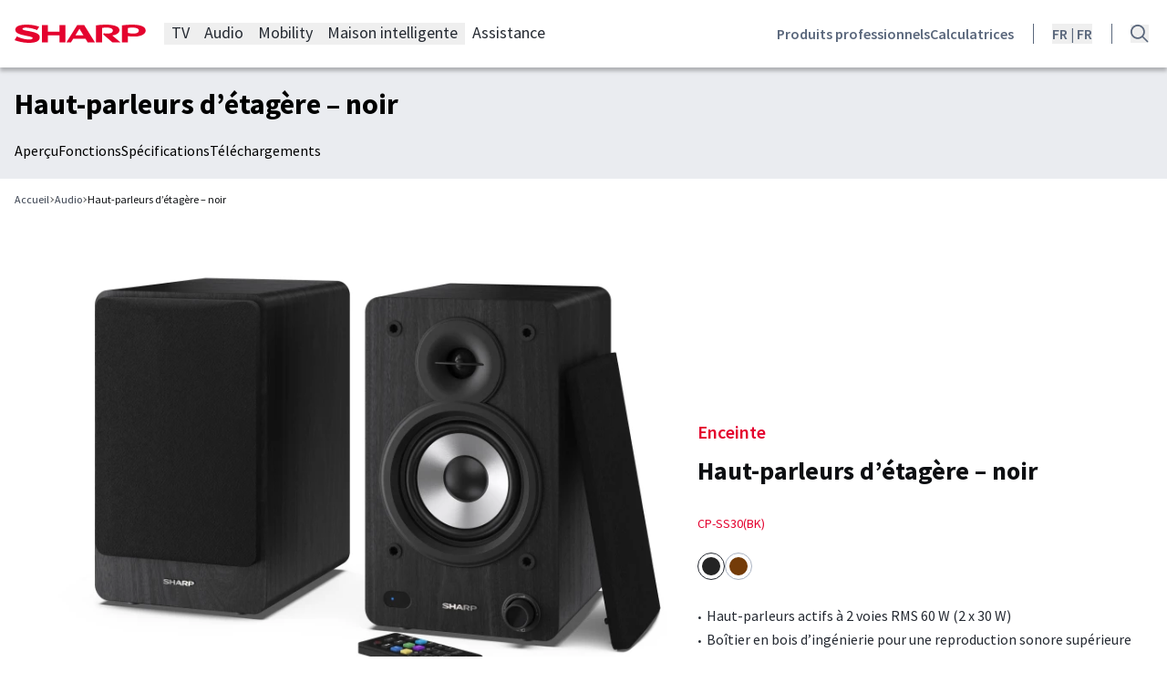

--- FILE ---
content_type: text/html; charset=UTF-8
request_url: https://www.sharpconsumer.fr/audio/cpss30bk/
body_size: 29570
content:
<!DOCTYPE html>
<html lang="fr-FR">
<head>
	<meta charset="UTF-8" />
	<meta name="viewport" content="width=device-width, initial-scale=1" />

<!-- Google Tag Manager for WordPress by gtm4wp.com -->
<script data-cfasync="false" data-pagespeed-no-defer>
	var gtm4wp_datalayer_name = "dataLayer";
	var dataLayer = dataLayer || [];
</script>
<!-- End Google Tag Manager for WordPress by gtm4wp.com -->
<!-- The SEO Framework by Sybre Waaijer -->
<meta name="robots" content="max-snippet:-1,max-image-preview:large,max-video-preview:-1" />
<link rel="canonical" href="https://www.sharpconsumer.fr/audio/" />
<meta name="description" content="Haut-parleurs d’étagère actifs à 2 voies avec diverses options de connectivité." />
<meta property="og:type" content="article" />
<meta property="og:locale" content="fr_FR" />
<meta property="og:site_name" content="Sharp Consumer FR" />
<meta property="og:title" content="Haut-parleurs d’étagère - noir | CPSS30BK" />
<meta property="og:description" content="Haut-parleurs d’étagère actifs à 2 voies avec diverses options de connectivité." />
<meta property="og:url" content="https://www.sharpconsumer.fr/audio/" />
<meta property="og:image" content="https://res.cloudinary.com/dnpkvlbae/image/fetch/c_fill,f_auto,q_auto:best,w_1200/https://s3.infra.brandquad.io/accounts-media/SHRP/DAM/origin/982a7834-34cc-11ed-acce-6a55b69e67a7.jpg" />
<meta property="article:published_time" content="2025-01-08T10:09:12+00:00" />
<meta property="article:modified_time" content="2026-01-07T11:22:32+00:00" />
<meta name="twitter:card" content="summary_large_image" />
<meta name="twitter:title" content="Haut-parleurs d’étagère - noir | CPSS30BK" />
<meta name="twitter:description" content="Haut-parleurs d’étagère actifs à 2 voies avec diverses options de connectivité." />
<meta name="twitter:image" content="https://res.cloudinary.com/dnpkvlbae/image/fetch/c_fill,f_auto,q_auto:best,w_1200/https://s3.infra.brandquad.io/accounts-media/SHRP/DAM/origin/982a7834-34cc-11ed-acce-6a55b69e67a7.jpg" />
<script type="application/ld+json">{"@context":"https://schema.org","@graph":[{"@type":"WebSite","@id":"https://www.sharpconsumer.fr/#/schema/WebSite","url":"https://www.sharpconsumer.fr/","name":"Sharp Consumer FR","inLanguage":"fr-FR","potentialAction":{"@type":"SearchAction","target":{"@type":"EntryPoint","urlTemplate":"https://www.sharpconsumer.fr/search/{search_term_string}/"},"query-input":"required name=search_term_string"},"publisher":{"@type":"Organization","@id":"https://www.sharpconsumer.fr/#/schema/Organization","name":"Sharp Consumer FR","url":"https://www.sharpconsumer.fr/","logo":"https://www.sharpconsumer.fr/app/uploads/2025/02/cropped-favicon.png"}},{"@type":"WebPage","@id":"https://www.sharpconsumer.fr/audio/","url":"https://www.sharpconsumer.fr/audio/","name":"Haut-parleurs d’étagère - noir | CPSS30BK - Sharp Consumer FR","description":"Haut-parleurs d’étagère actifs à 2 voies avec diverses options de connectivité.","inLanguage":"fr-FR","isPartOf":{"@id":"https://www.sharpconsumer.fr/#/schema/WebSite"},"breadcrumb":{"@type":"BreadcrumbList","@id":"https://www.sharpconsumer.fr/#/schema/BreadcrumbList","itemListElement":[{"@type":"ListItem","position":1,"item":"https://www.sharpconsumer.fr/","name":"Sharp Consumer FR"},{"@type":"ListItem","position":2,"name":"Haut-parleurs d’étagère - noir | CPSS30BK"}]},"potentialAction":{"@type":"ReadAction","target":"https://www.sharpconsumer.fr/audio/"},"datePublished":"2025-01-08T10:09:12+00:00","dateModified":"2026-01-07T11:22:32+00:00"}]}</script>
<!-- / The SEO Framework by Sybre Waaijer | 9.91ms meta | 0.27ms boot -->

<title>Haut-parleurs d’étagère - noir | CPSS30BK - Sharp Consumer FR</title>
<link rel='dns-prefetch' href='//www.sharpconsumer.fr' />
<link href='https://fonts.gstatic.com' crossorigin rel='preconnect' />
<link rel="alternate" type="application/rss+xml" title="Sharp Consumer FR &raquo; Flux" href="https://www.sharpconsumer.fr/feed/" />
<style id='wp-img-auto-sizes-contain-inline-css'>
img:is([sizes=auto i],[sizes^="auto," i]){contain-intrinsic-size:3000px 1500px}
/*# sourceURL=wp-img-auto-sizes-contain-inline-css */
</style>
<link rel="stylesheet" href="https://www.sharpconsumer.fr/app/themes/webentor-theme-v2/webentor-core-blocks/public/css/l-nav-menu-frontend.3c4502.css?ver=6.9"><link rel="stylesheet" href="https://www.sharpconsumer.fr/app/themes/webentor-theme-v2/webentor-core-blocks/public/css/l-mobile-nav-frontend.792f5e.css?ver=6.9"><link rel="stylesheet" href="https://www.sharpconsumer.fr/app/themes/webentor-theme-v2/public/css/b-product-top-nav-frontend.03cf5d.css?ver=6.9"><link rel="stylesheet" href="https://www.sharpconsumer.fr/app/themes/webentor-theme-v2/public/css/b-product-hero-frontend.759664.css?ver=6.9"><link rel="stylesheet" href="https://www.sharpconsumer.fr/app/themes/webentor-theme-v2/public/css/b-product-banners-frontend.ff7425.css?ver=6.9"><link rel="stylesheet" href="https://www.sharpconsumer.fr/wp-includes/blocks/post-content/style.min.css?ver=6.9"><link rel="stylesheet" href="https://www.sharpconsumer.fr/wp-includes/css/dist/block-library/common.min.css?ver=6.9"><style id='global-styles-inline-css'>
:root{--wp--preset--aspect-ratio--square: 1;--wp--preset--aspect-ratio--4-3: 4/3;--wp--preset--aspect-ratio--3-4: 3/4;--wp--preset--aspect-ratio--3-2: 3/2;--wp--preset--aspect-ratio--2-3: 2/3;--wp--preset--aspect-ratio--16-9: 16/9;--wp--preset--aspect-ratio--9-16: 9/16;--wp--preset--color--black: var(--color-black);--wp--preset--color--cyan-bluish-gray: #abb8c3;--wp--preset--color--white: var(--color-white);--wp--preset--color--pale-pink: #f78da7;--wp--preset--color--vivid-red: #cf2e2e;--wp--preset--color--luminous-vivid-orange: #ff6900;--wp--preset--color--luminous-vivid-amber: #fcb900;--wp--preset--color--light-green-cyan: #7bdcb5;--wp--preset--color--vivid-green-cyan: #00d084;--wp--preset--color--pale-cyan-blue: #8ed1fc;--wp--preset--color--vivid-cyan-blue: #0693e3;--wp--preset--color--vivid-purple: #9b51e0;--wp--preset--color--sred-50: var(--color-sred-50);--wp--preset--color--sred-100: var(--color-sred-100);--wp--preset--color--sred-200: var(--color-sred-200);--wp--preset--color--sred-300: var(--color-sred-300);--wp--preset--color--sred-400: var(--color-sred-400);--wp--preset--color--sred-500: var(--color-sred-500);--wp--preset--color--sred-600: var(--color-sred-600);--wp--preset--color--sred-700: var(--color-sred-700);--wp--preset--color--sred-800: var(--color-sred-800);--wp--preset--color--sred-900: var(--color-sred-900);--wp--preset--color--sred-950: var(--color-sred-950);--wp--preset--color--grey-50: var(--color-grey-50);--wp--preset--color--grey-100: var(--color-grey-100);--wp--preset--color--grey-200: var(--color-grey-200);--wp--preset--color--grey-300: var(--color-grey-300);--wp--preset--color--grey-400: var(--color-grey-400);--wp--preset--color--grey-500: var(--color-grey-500);--wp--preset--color--grey-600: var(--color-grey-600);--wp--preset--color--grey-700: var(--color-grey-700);--wp--preset--color--grey-800: var(--color-grey-800);--wp--preset--color--grey-900: var(--color-grey-900);--wp--preset--color--grey-950: var(--color-grey-950);--wp--preset--color--purple-50: var(--color-purple-50);--wp--preset--color--purple-100: var(--color-purple-100);--wp--preset--color--purple-200: var(--color-purple-200);--wp--preset--color--purple-300: var(--color-purple-300);--wp--preset--color--purple-400: var(--color-purple-400);--wp--preset--color--purple-500: var(--color-purple-500);--wp--preset--color--purple-600: var(--color-purple-600);--wp--preset--color--purple-700: var(--color-purple-700);--wp--preset--color--purple-800: var(--color-purple-800);--wp--preset--color--purple-900: var(--color-purple-900);--wp--preset--color--purple-950: var(--color-purple-950);--wp--preset--color--magenta-50: var(--color-magenta-50);--wp--preset--color--magenta-100: var(--color-magenta-100);--wp--preset--color--magenta-200: var(--color-magenta-200);--wp--preset--color--magenta-300: var(--color-magenta-300);--wp--preset--color--magenta-400: var(--color-magenta-400);--wp--preset--color--magenta-500: var(--color-magenta-500);--wp--preset--color--magenta-600: var(--color-magenta-600);--wp--preset--color--magenta-700: var(--color-magenta-700);--wp--preset--color--magenta-800: var(--color-magenta-800);--wp--preset--color--magenta-900: var(--color-magenta-900);--wp--preset--color--magenta-950: var(--color-magenta-950);--wp--preset--color--orange-50: var(--color-orange-50);--wp--preset--color--orange-100: var(--color-orange-100);--wp--preset--color--orange-200: var(--color-orange-200);--wp--preset--color--orange-300: var(--color-orange-300);--wp--preset--color--orange-400: var(--color-orange-400);--wp--preset--color--orange-500: var(--color-orange-500);--wp--preset--color--orange-600: var(--color-orange-600);--wp--preset--color--orange-700: var(--color-orange-700);--wp--preset--color--orange-800: var(--color-orange-800);--wp--preset--color--orange-900: var(--color-orange-900);--wp--preset--color--orange-950: var(--color-orange-950);--wp--preset--color--green-50: var(--color-green-50);--wp--preset--color--green-100: var(--color-green-100);--wp--preset--color--green-200: var(--color-green-200);--wp--preset--color--green-300: var(--color-green-300);--wp--preset--color--green-400: var(--color-green-400);--wp--preset--color--green-500: var(--color-green-500);--wp--preset--color--green-600: var(--color-green-600);--wp--preset--color--green-700: var(--color-green-700);--wp--preset--color--green-800: var(--color-green-800);--wp--preset--color--green-900: var(--color-green-900);--wp--preset--color--green-950: var(--color-green-950);--wp--preset--color--white-02: var(--color-white-02);--wp--preset--color--black-02: var(--color-black-02);--wp--preset--gradient--vivid-cyan-blue-to-vivid-purple: linear-gradient(135deg,rgb(6,147,227) 0%,rgb(155,81,224) 100%);--wp--preset--gradient--light-green-cyan-to-vivid-green-cyan: linear-gradient(135deg,rgb(122,220,180) 0%,rgb(0,208,130) 100%);--wp--preset--gradient--luminous-vivid-amber-to-luminous-vivid-orange: linear-gradient(135deg,rgb(252,185,0) 0%,rgb(255,105,0) 100%);--wp--preset--gradient--luminous-vivid-orange-to-vivid-red: linear-gradient(135deg,rgb(255,105,0) 0%,rgb(207,46,46) 100%);--wp--preset--gradient--very-light-gray-to-cyan-bluish-gray: linear-gradient(135deg,rgb(238,238,238) 0%,rgb(169,184,195) 100%);--wp--preset--gradient--cool-to-warm-spectrum: linear-gradient(135deg,rgb(74,234,220) 0%,rgb(151,120,209) 20%,rgb(207,42,186) 40%,rgb(238,44,130) 60%,rgb(251,105,98) 80%,rgb(254,248,76) 100%);--wp--preset--gradient--blush-light-purple: linear-gradient(135deg,rgb(255,206,236) 0%,rgb(152,150,240) 100%);--wp--preset--gradient--blush-bordeaux: linear-gradient(135deg,rgb(254,205,165) 0%,rgb(254,45,45) 50%,rgb(107,0,62) 100%);--wp--preset--gradient--luminous-dusk: linear-gradient(135deg,rgb(255,203,112) 0%,rgb(199,81,192) 50%,rgb(65,88,208) 100%);--wp--preset--gradient--pale-ocean: linear-gradient(135deg,rgb(255,245,203) 0%,rgb(182,227,212) 50%,rgb(51,167,181) 100%);--wp--preset--gradient--electric-grass: linear-gradient(135deg,rgb(202,248,128) 0%,rgb(113,206,126) 100%);--wp--preset--gradient--midnight: linear-gradient(135deg,rgb(2,3,129) 0%,rgb(40,116,252) 100%);--wp--preset--font-size--small: 13px;--wp--preset--font-size--medium: 20px;--wp--preset--font-size--large: 36px;--wp--preset--font-size--x-large: 42px;--wp--preset--font-size--10: 0.625rem;--wp--preset--font-size--12: 0.75rem;--wp--preset--font-size--14: 0.875rem;--wp--preset--font-size--16: 1rem;--wp--preset--font-size--18: 1.125rem;--wp--preset--font-size--20: 1.25rem;--wp--preset--font-size--22: 1.375rem;--wp--preset--font-size--24: 1.5rem;--wp--preset--font-size--26: 1.625rem;--wp--preset--font-size--28: 1.75rem;--wp--preset--font-size--30: 1.875rem;--wp--preset--font-size--32: 2rem;--wp--preset--font-size--34: 2.125rem;--wp--preset--font-size--36: 2.25rem;--wp--preset--font-size--38: 2.375rem;--wp--preset--font-size--40: 2.5rem;--wp--preset--font-size--44: 2.75rem;--wp--preset--font-size--48: 3rem;--wp--preset--font-size--50: 3.125rem;--wp--preset--font-size--56: 3.5rem;--wp--preset--font-size--60: 3.75rem;--wp--preset--font-size--80: 5rem;--wp--preset--font-family--primary: var(--font-family-primary);--wp--preset--font-family--heading: var(--font-family-heading);--wp--preset--spacing--20: 0.44rem;--wp--preset--spacing--30: 0.67rem;--wp--preset--spacing--40: 1rem;--wp--preset--spacing--50: 1.5rem;--wp--preset--spacing--60: 2.25rem;--wp--preset--spacing--70: 3.38rem;--wp--preset--spacing--80: 5.06rem;--wp--preset--shadow--natural: 6px 6px 9px rgba(0, 0, 0, 0.2);--wp--preset--shadow--deep: 12px 12px 50px rgba(0, 0, 0, 0.4);--wp--preset--shadow--sharp: 6px 6px 0px rgba(0, 0, 0, 0.2);--wp--preset--shadow--outlined: 6px 6px 0px -3px rgb(255, 255, 255), 6px 6px rgb(0, 0, 0);--wp--preset--shadow--crisp: 6px 6px 0px rgb(0, 0, 0);--wp--custom--spacing--2: 2;--wp--custom--spacing--4: 4;--wp--custom--breakpoints--sm: 480px;--wp--custom--breakpoints--md: 768px;--wp--custom--breakpoints--lg: 992px;--wp--custom--breakpoints--xl: 1200px;--wp--custom--breakpoints--2-xl: 1600px;}:root { --wp--style--global--content-size: 75rem;--wp--style--global--wide-size: 120rem; }:where(body) { margin: 0; }.wp-site-blocks { padding-top: var(--wp--style--root--padding-top); padding-bottom: var(--wp--style--root--padding-bottom); }.has-global-padding { padding-right: var(--wp--style--root--padding-right); padding-left: var(--wp--style--root--padding-left); }.has-global-padding > .alignfull { margin-right: calc(var(--wp--style--root--padding-right) * -1); margin-left: calc(var(--wp--style--root--padding-left) * -1); }.has-global-padding :where(:not(.alignfull.is-layout-flow) > .has-global-padding:not(.wp-block-block, .alignfull)) { padding-right: 0; padding-left: 0; }.has-global-padding :where(:not(.alignfull.is-layout-flow) > .has-global-padding:not(.wp-block-block, .alignfull)) > .alignfull { margin-left: 0; margin-right: 0; }.wp-site-blocks > .alignleft { float: left; margin-right: 2em; }.wp-site-blocks > .alignright { float: right; margin-left: 2em; }.wp-site-blocks > .aligncenter { justify-content: center; margin-left: auto; margin-right: auto; }:where(.wp-site-blocks) > * { margin-block-start: ; margin-block-end: 0; }:where(.wp-site-blocks) > :first-child { margin-block-start: 0; }:where(.wp-site-blocks) > :last-child { margin-block-end: 0; }:root { --wp--style--block-gap: ; }.is-layout-flow > .alignleft{float: left;margin-inline-start: 0;margin-inline-end: 2em;}.is-layout-flow > .alignright{float: right;margin-inline-start: 2em;margin-inline-end: 0;}.is-layout-flow > .aligncenter{margin-left: auto !important;margin-right: auto !important;}.is-layout-constrained > .alignleft{float: left;margin-inline-start: 0;margin-inline-end: 2em;}.is-layout-constrained > .alignright{float: right;margin-inline-start: 2em;margin-inline-end: 0;}.is-layout-constrained > .aligncenter{margin-left: auto !important;margin-right: auto !important;}.is-layout-constrained > :where(:not(.alignleft):not(.alignright):not(.alignfull)){max-width: var(--wp--style--global--content-size);margin-left: auto !important;margin-right: auto !important;}.is-layout-constrained > .alignwide{max-width: var(--wp--style--global--wide-size);}body .is-layout-flex{display: flex;}.is-layout-flex{flex-wrap: wrap;align-items: center;}.is-layout-flex > :is(*, div){margin: 0;}body .is-layout-grid{display: grid;}.is-layout-grid > :is(*, div){margin: 0;}body{font-family: Source Sans Pro, sans-serif;--wp--style--root--padding-top: 0px;--wp--style--root--padding-right: 0px;--wp--style--root--padding-bottom: 0px;--wp--style--root--padding-left: 0px;}a:where(:not(.wp-element-button)){text-decoration: underline;}:root :where(.wp-element-button, .wp-block-button__link){background-color: #32373c;border-width: 0;color: #fff;font-family: inherit;font-size: inherit;font-style: inherit;font-weight: inherit;letter-spacing: inherit;line-height: inherit;padding-top: calc(0.667em + 2px);padding-right: calc(1.333em + 2px);padding-bottom: calc(0.667em + 2px);padding-left: calc(1.333em + 2px);text-decoration: none;text-transform: inherit;}.has-black-color{color: var(--wp--preset--color--black) !important;}.has-cyan-bluish-gray-color{color: var(--wp--preset--color--cyan-bluish-gray) !important;}.has-white-color{color: var(--wp--preset--color--white) !important;}.has-pale-pink-color{color: var(--wp--preset--color--pale-pink) !important;}.has-vivid-red-color{color: var(--wp--preset--color--vivid-red) !important;}.has-luminous-vivid-orange-color{color: var(--wp--preset--color--luminous-vivid-orange) !important;}.has-luminous-vivid-amber-color{color: var(--wp--preset--color--luminous-vivid-amber) !important;}.has-light-green-cyan-color{color: var(--wp--preset--color--light-green-cyan) !important;}.has-vivid-green-cyan-color{color: var(--wp--preset--color--vivid-green-cyan) !important;}.has-pale-cyan-blue-color{color: var(--wp--preset--color--pale-cyan-blue) !important;}.has-vivid-cyan-blue-color{color: var(--wp--preset--color--vivid-cyan-blue) !important;}.has-vivid-purple-color{color: var(--wp--preset--color--vivid-purple) !important;}.has-sred-50-color{color: var(--wp--preset--color--sred-50) !important;}.has-sred-100-color{color: var(--wp--preset--color--sred-100) !important;}.has-sred-200-color{color: var(--wp--preset--color--sred-200) !important;}.has-sred-300-color{color: var(--wp--preset--color--sred-300) !important;}.has-sred-400-color{color: var(--wp--preset--color--sred-400) !important;}.has-sred-500-color{color: var(--wp--preset--color--sred-500) !important;}.has-sred-600-color{color: var(--wp--preset--color--sred-600) !important;}.has-sred-700-color{color: var(--wp--preset--color--sred-700) !important;}.has-sred-800-color{color: var(--wp--preset--color--sred-800) !important;}.has-sred-900-color{color: var(--wp--preset--color--sred-900) !important;}.has-sred-950-color{color: var(--wp--preset--color--sred-950) !important;}.has-grey-50-color{color: var(--wp--preset--color--grey-50) !important;}.has-grey-100-color{color: var(--wp--preset--color--grey-100) !important;}.has-grey-200-color{color: var(--wp--preset--color--grey-200) !important;}.has-grey-300-color{color: var(--wp--preset--color--grey-300) !important;}.has-grey-400-color{color: var(--wp--preset--color--grey-400) !important;}.has-grey-500-color{color: var(--wp--preset--color--grey-500) !important;}.has-grey-600-color{color: var(--wp--preset--color--grey-600) !important;}.has-grey-700-color{color: var(--wp--preset--color--grey-700) !important;}.has-grey-800-color{color: var(--wp--preset--color--grey-800) !important;}.has-grey-900-color{color: var(--wp--preset--color--grey-900) !important;}.has-grey-950-color{color: var(--wp--preset--color--grey-950) !important;}.has-purple-50-color{color: var(--wp--preset--color--purple-50) !important;}.has-purple-100-color{color: var(--wp--preset--color--purple-100) !important;}.has-purple-200-color{color: var(--wp--preset--color--purple-200) !important;}.has-purple-300-color{color: var(--wp--preset--color--purple-300) !important;}.has-purple-400-color{color: var(--wp--preset--color--purple-400) !important;}.has-purple-500-color{color: var(--wp--preset--color--purple-500) !important;}.has-purple-600-color{color: var(--wp--preset--color--purple-600) !important;}.has-purple-700-color{color: var(--wp--preset--color--purple-700) !important;}.has-purple-800-color{color: var(--wp--preset--color--purple-800) !important;}.has-purple-900-color{color: var(--wp--preset--color--purple-900) !important;}.has-purple-950-color{color: var(--wp--preset--color--purple-950) !important;}.has-magenta-50-color{color: var(--wp--preset--color--magenta-50) !important;}.has-magenta-100-color{color: var(--wp--preset--color--magenta-100) !important;}.has-magenta-200-color{color: var(--wp--preset--color--magenta-200) !important;}.has-magenta-300-color{color: var(--wp--preset--color--magenta-300) !important;}.has-magenta-400-color{color: var(--wp--preset--color--magenta-400) !important;}.has-magenta-500-color{color: var(--wp--preset--color--magenta-500) !important;}.has-magenta-600-color{color: var(--wp--preset--color--magenta-600) !important;}.has-magenta-700-color{color: var(--wp--preset--color--magenta-700) !important;}.has-magenta-800-color{color: var(--wp--preset--color--magenta-800) !important;}.has-magenta-900-color{color: var(--wp--preset--color--magenta-900) !important;}.has-magenta-950-color{color: var(--wp--preset--color--magenta-950) !important;}.has-orange-50-color{color: var(--wp--preset--color--orange-50) !important;}.has-orange-100-color{color: var(--wp--preset--color--orange-100) !important;}.has-orange-200-color{color: var(--wp--preset--color--orange-200) !important;}.has-orange-300-color{color: var(--wp--preset--color--orange-300) !important;}.has-orange-400-color{color: var(--wp--preset--color--orange-400) !important;}.has-orange-500-color{color: var(--wp--preset--color--orange-500) !important;}.has-orange-600-color{color: var(--wp--preset--color--orange-600) !important;}.has-orange-700-color{color: var(--wp--preset--color--orange-700) !important;}.has-orange-800-color{color: var(--wp--preset--color--orange-800) !important;}.has-orange-900-color{color: var(--wp--preset--color--orange-900) !important;}.has-orange-950-color{color: var(--wp--preset--color--orange-950) !important;}.has-green-50-color{color: var(--wp--preset--color--green-50) !important;}.has-green-100-color{color: var(--wp--preset--color--green-100) !important;}.has-green-200-color{color: var(--wp--preset--color--green-200) !important;}.has-green-300-color{color: var(--wp--preset--color--green-300) !important;}.has-green-400-color{color: var(--wp--preset--color--green-400) !important;}.has-green-500-color{color: var(--wp--preset--color--green-500) !important;}.has-green-600-color{color: var(--wp--preset--color--green-600) !important;}.has-green-700-color{color: var(--wp--preset--color--green-700) !important;}.has-green-800-color{color: var(--wp--preset--color--green-800) !important;}.has-green-900-color{color: var(--wp--preset--color--green-900) !important;}.has-green-950-color{color: var(--wp--preset--color--green-950) !important;}.has-white-02-color{color: var(--wp--preset--color--white-02) !important;}.has-black-02-color{color: var(--wp--preset--color--black-02) !important;}.has-black-background-color{background-color: var(--wp--preset--color--black) !important;}.has-cyan-bluish-gray-background-color{background-color: var(--wp--preset--color--cyan-bluish-gray) !important;}.has-white-background-color{background-color: var(--wp--preset--color--white) !important;}.has-pale-pink-background-color{background-color: var(--wp--preset--color--pale-pink) !important;}.has-vivid-red-background-color{background-color: var(--wp--preset--color--vivid-red) !important;}.has-luminous-vivid-orange-background-color{background-color: var(--wp--preset--color--luminous-vivid-orange) !important;}.has-luminous-vivid-amber-background-color{background-color: var(--wp--preset--color--luminous-vivid-amber) !important;}.has-light-green-cyan-background-color{background-color: var(--wp--preset--color--light-green-cyan) !important;}.has-vivid-green-cyan-background-color{background-color: var(--wp--preset--color--vivid-green-cyan) !important;}.has-pale-cyan-blue-background-color{background-color: var(--wp--preset--color--pale-cyan-blue) !important;}.has-vivid-cyan-blue-background-color{background-color: var(--wp--preset--color--vivid-cyan-blue) !important;}.has-vivid-purple-background-color{background-color: var(--wp--preset--color--vivid-purple) !important;}.has-sred-50-background-color{background-color: var(--wp--preset--color--sred-50) !important;}.has-sred-100-background-color{background-color: var(--wp--preset--color--sred-100) !important;}.has-sred-200-background-color{background-color: var(--wp--preset--color--sred-200) !important;}.has-sred-300-background-color{background-color: var(--wp--preset--color--sred-300) !important;}.has-sred-400-background-color{background-color: var(--wp--preset--color--sred-400) !important;}.has-sred-500-background-color{background-color: var(--wp--preset--color--sred-500) !important;}.has-sred-600-background-color{background-color: var(--wp--preset--color--sred-600) !important;}.has-sred-700-background-color{background-color: var(--wp--preset--color--sred-700) !important;}.has-sred-800-background-color{background-color: var(--wp--preset--color--sred-800) !important;}.has-sred-900-background-color{background-color: var(--wp--preset--color--sred-900) !important;}.has-sred-950-background-color{background-color: var(--wp--preset--color--sred-950) !important;}.has-grey-50-background-color{background-color: var(--wp--preset--color--grey-50) !important;}.has-grey-100-background-color{background-color: var(--wp--preset--color--grey-100) !important;}.has-grey-200-background-color{background-color: var(--wp--preset--color--grey-200) !important;}.has-grey-300-background-color{background-color: var(--wp--preset--color--grey-300) !important;}.has-grey-400-background-color{background-color: var(--wp--preset--color--grey-400) !important;}.has-grey-500-background-color{background-color: var(--wp--preset--color--grey-500) !important;}.has-grey-600-background-color{background-color: var(--wp--preset--color--grey-600) !important;}.has-grey-700-background-color{background-color: var(--wp--preset--color--grey-700) !important;}.has-grey-800-background-color{background-color: var(--wp--preset--color--grey-800) !important;}.has-grey-900-background-color{background-color: var(--wp--preset--color--grey-900) !important;}.has-grey-950-background-color{background-color: var(--wp--preset--color--grey-950) !important;}.has-purple-50-background-color{background-color: var(--wp--preset--color--purple-50) !important;}.has-purple-100-background-color{background-color: var(--wp--preset--color--purple-100) !important;}.has-purple-200-background-color{background-color: var(--wp--preset--color--purple-200) !important;}.has-purple-300-background-color{background-color: var(--wp--preset--color--purple-300) !important;}.has-purple-400-background-color{background-color: var(--wp--preset--color--purple-400) !important;}.has-purple-500-background-color{background-color: var(--wp--preset--color--purple-500) !important;}.has-purple-600-background-color{background-color: var(--wp--preset--color--purple-600) !important;}.has-purple-700-background-color{background-color: var(--wp--preset--color--purple-700) !important;}.has-purple-800-background-color{background-color: var(--wp--preset--color--purple-800) !important;}.has-purple-900-background-color{background-color: var(--wp--preset--color--purple-900) !important;}.has-purple-950-background-color{background-color: var(--wp--preset--color--purple-950) !important;}.has-magenta-50-background-color{background-color: var(--wp--preset--color--magenta-50) !important;}.has-magenta-100-background-color{background-color: var(--wp--preset--color--magenta-100) !important;}.has-magenta-200-background-color{background-color: var(--wp--preset--color--magenta-200) !important;}.has-magenta-300-background-color{background-color: var(--wp--preset--color--magenta-300) !important;}.has-magenta-400-background-color{background-color: var(--wp--preset--color--magenta-400) !important;}.has-magenta-500-background-color{background-color: var(--wp--preset--color--magenta-500) !important;}.has-magenta-600-background-color{background-color: var(--wp--preset--color--magenta-600) !important;}.has-magenta-700-background-color{background-color: var(--wp--preset--color--magenta-700) !important;}.has-magenta-800-background-color{background-color: var(--wp--preset--color--magenta-800) !important;}.has-magenta-900-background-color{background-color: var(--wp--preset--color--magenta-900) !important;}.has-magenta-950-background-color{background-color: var(--wp--preset--color--magenta-950) !important;}.has-orange-50-background-color{background-color: var(--wp--preset--color--orange-50) !important;}.has-orange-100-background-color{background-color: var(--wp--preset--color--orange-100) !important;}.has-orange-200-background-color{background-color: var(--wp--preset--color--orange-200) !important;}.has-orange-300-background-color{background-color: var(--wp--preset--color--orange-300) !important;}.has-orange-400-background-color{background-color: var(--wp--preset--color--orange-400) !important;}.has-orange-500-background-color{background-color: var(--wp--preset--color--orange-500) !important;}.has-orange-600-background-color{background-color: var(--wp--preset--color--orange-600) !important;}.has-orange-700-background-color{background-color: var(--wp--preset--color--orange-700) !important;}.has-orange-800-background-color{background-color: var(--wp--preset--color--orange-800) !important;}.has-orange-900-background-color{background-color: var(--wp--preset--color--orange-900) !important;}.has-orange-950-background-color{background-color: var(--wp--preset--color--orange-950) !important;}.has-green-50-background-color{background-color: var(--wp--preset--color--green-50) !important;}.has-green-100-background-color{background-color: var(--wp--preset--color--green-100) !important;}.has-green-200-background-color{background-color: var(--wp--preset--color--green-200) !important;}.has-green-300-background-color{background-color: var(--wp--preset--color--green-300) !important;}.has-green-400-background-color{background-color: var(--wp--preset--color--green-400) !important;}.has-green-500-background-color{background-color: var(--wp--preset--color--green-500) !important;}.has-green-600-background-color{background-color: var(--wp--preset--color--green-600) !important;}.has-green-700-background-color{background-color: var(--wp--preset--color--green-700) !important;}.has-green-800-background-color{background-color: var(--wp--preset--color--green-800) !important;}.has-green-900-background-color{background-color: var(--wp--preset--color--green-900) !important;}.has-green-950-background-color{background-color: var(--wp--preset--color--green-950) !important;}.has-white-02-background-color{background-color: var(--wp--preset--color--white-02) !important;}.has-black-02-background-color{background-color: var(--wp--preset--color--black-02) !important;}.has-black-border-color{border-color: var(--wp--preset--color--black) !important;}.has-cyan-bluish-gray-border-color{border-color: var(--wp--preset--color--cyan-bluish-gray) !important;}.has-white-border-color{border-color: var(--wp--preset--color--white) !important;}.has-pale-pink-border-color{border-color: var(--wp--preset--color--pale-pink) !important;}.has-vivid-red-border-color{border-color: var(--wp--preset--color--vivid-red) !important;}.has-luminous-vivid-orange-border-color{border-color: var(--wp--preset--color--luminous-vivid-orange) !important;}.has-luminous-vivid-amber-border-color{border-color: var(--wp--preset--color--luminous-vivid-amber) !important;}.has-light-green-cyan-border-color{border-color: var(--wp--preset--color--light-green-cyan) !important;}.has-vivid-green-cyan-border-color{border-color: var(--wp--preset--color--vivid-green-cyan) !important;}.has-pale-cyan-blue-border-color{border-color: var(--wp--preset--color--pale-cyan-blue) !important;}.has-vivid-cyan-blue-border-color{border-color: var(--wp--preset--color--vivid-cyan-blue) !important;}.has-vivid-purple-border-color{border-color: var(--wp--preset--color--vivid-purple) !important;}.has-sred-50-border-color{border-color: var(--wp--preset--color--sred-50) !important;}.has-sred-100-border-color{border-color: var(--wp--preset--color--sred-100) !important;}.has-sred-200-border-color{border-color: var(--wp--preset--color--sred-200) !important;}.has-sred-300-border-color{border-color: var(--wp--preset--color--sred-300) !important;}.has-sred-400-border-color{border-color: var(--wp--preset--color--sred-400) !important;}.has-sred-500-border-color{border-color: var(--wp--preset--color--sred-500) !important;}.has-sred-600-border-color{border-color: var(--wp--preset--color--sred-600) !important;}.has-sred-700-border-color{border-color: var(--wp--preset--color--sred-700) !important;}.has-sred-800-border-color{border-color: var(--wp--preset--color--sred-800) !important;}.has-sred-900-border-color{border-color: var(--wp--preset--color--sred-900) !important;}.has-sred-950-border-color{border-color: var(--wp--preset--color--sred-950) !important;}.has-grey-50-border-color{border-color: var(--wp--preset--color--grey-50) !important;}.has-grey-100-border-color{border-color: var(--wp--preset--color--grey-100) !important;}.has-grey-200-border-color{border-color: var(--wp--preset--color--grey-200) !important;}.has-grey-300-border-color{border-color: var(--wp--preset--color--grey-300) !important;}.has-grey-400-border-color{border-color: var(--wp--preset--color--grey-400) !important;}.has-grey-500-border-color{border-color: var(--wp--preset--color--grey-500) !important;}.has-grey-600-border-color{border-color: var(--wp--preset--color--grey-600) !important;}.has-grey-700-border-color{border-color: var(--wp--preset--color--grey-700) !important;}.has-grey-800-border-color{border-color: var(--wp--preset--color--grey-800) !important;}.has-grey-900-border-color{border-color: var(--wp--preset--color--grey-900) !important;}.has-grey-950-border-color{border-color: var(--wp--preset--color--grey-950) !important;}.has-purple-50-border-color{border-color: var(--wp--preset--color--purple-50) !important;}.has-purple-100-border-color{border-color: var(--wp--preset--color--purple-100) !important;}.has-purple-200-border-color{border-color: var(--wp--preset--color--purple-200) !important;}.has-purple-300-border-color{border-color: var(--wp--preset--color--purple-300) !important;}.has-purple-400-border-color{border-color: var(--wp--preset--color--purple-400) !important;}.has-purple-500-border-color{border-color: var(--wp--preset--color--purple-500) !important;}.has-purple-600-border-color{border-color: var(--wp--preset--color--purple-600) !important;}.has-purple-700-border-color{border-color: var(--wp--preset--color--purple-700) !important;}.has-purple-800-border-color{border-color: var(--wp--preset--color--purple-800) !important;}.has-purple-900-border-color{border-color: var(--wp--preset--color--purple-900) !important;}.has-purple-950-border-color{border-color: var(--wp--preset--color--purple-950) !important;}.has-magenta-50-border-color{border-color: var(--wp--preset--color--magenta-50) !important;}.has-magenta-100-border-color{border-color: var(--wp--preset--color--magenta-100) !important;}.has-magenta-200-border-color{border-color: var(--wp--preset--color--magenta-200) !important;}.has-magenta-300-border-color{border-color: var(--wp--preset--color--magenta-300) !important;}.has-magenta-400-border-color{border-color: var(--wp--preset--color--magenta-400) !important;}.has-magenta-500-border-color{border-color: var(--wp--preset--color--magenta-500) !important;}.has-magenta-600-border-color{border-color: var(--wp--preset--color--magenta-600) !important;}.has-magenta-700-border-color{border-color: var(--wp--preset--color--magenta-700) !important;}.has-magenta-800-border-color{border-color: var(--wp--preset--color--magenta-800) !important;}.has-magenta-900-border-color{border-color: var(--wp--preset--color--magenta-900) !important;}.has-magenta-950-border-color{border-color: var(--wp--preset--color--magenta-950) !important;}.has-orange-50-border-color{border-color: var(--wp--preset--color--orange-50) !important;}.has-orange-100-border-color{border-color: var(--wp--preset--color--orange-100) !important;}.has-orange-200-border-color{border-color: var(--wp--preset--color--orange-200) !important;}.has-orange-300-border-color{border-color: var(--wp--preset--color--orange-300) !important;}.has-orange-400-border-color{border-color: var(--wp--preset--color--orange-400) !important;}.has-orange-500-border-color{border-color: var(--wp--preset--color--orange-500) !important;}.has-orange-600-border-color{border-color: var(--wp--preset--color--orange-600) !important;}.has-orange-700-border-color{border-color: var(--wp--preset--color--orange-700) !important;}.has-orange-800-border-color{border-color: var(--wp--preset--color--orange-800) !important;}.has-orange-900-border-color{border-color: var(--wp--preset--color--orange-900) !important;}.has-orange-950-border-color{border-color: var(--wp--preset--color--orange-950) !important;}.has-green-50-border-color{border-color: var(--wp--preset--color--green-50) !important;}.has-green-100-border-color{border-color: var(--wp--preset--color--green-100) !important;}.has-green-200-border-color{border-color: var(--wp--preset--color--green-200) !important;}.has-green-300-border-color{border-color: var(--wp--preset--color--green-300) !important;}.has-green-400-border-color{border-color: var(--wp--preset--color--green-400) !important;}.has-green-500-border-color{border-color: var(--wp--preset--color--green-500) !important;}.has-green-600-border-color{border-color: var(--wp--preset--color--green-600) !important;}.has-green-700-border-color{border-color: var(--wp--preset--color--green-700) !important;}.has-green-800-border-color{border-color: var(--wp--preset--color--green-800) !important;}.has-green-900-border-color{border-color: var(--wp--preset--color--green-900) !important;}.has-green-950-border-color{border-color: var(--wp--preset--color--green-950) !important;}.has-white-02-border-color{border-color: var(--wp--preset--color--white-02) !important;}.has-black-02-border-color{border-color: var(--wp--preset--color--black-02) !important;}.has-vivid-cyan-blue-to-vivid-purple-gradient-background{background: var(--wp--preset--gradient--vivid-cyan-blue-to-vivid-purple) !important;}.has-light-green-cyan-to-vivid-green-cyan-gradient-background{background: var(--wp--preset--gradient--light-green-cyan-to-vivid-green-cyan) !important;}.has-luminous-vivid-amber-to-luminous-vivid-orange-gradient-background{background: var(--wp--preset--gradient--luminous-vivid-amber-to-luminous-vivid-orange) !important;}.has-luminous-vivid-orange-to-vivid-red-gradient-background{background: var(--wp--preset--gradient--luminous-vivid-orange-to-vivid-red) !important;}.has-very-light-gray-to-cyan-bluish-gray-gradient-background{background: var(--wp--preset--gradient--very-light-gray-to-cyan-bluish-gray) !important;}.has-cool-to-warm-spectrum-gradient-background{background: var(--wp--preset--gradient--cool-to-warm-spectrum) !important;}.has-blush-light-purple-gradient-background{background: var(--wp--preset--gradient--blush-light-purple) !important;}.has-blush-bordeaux-gradient-background{background: var(--wp--preset--gradient--blush-bordeaux) !important;}.has-luminous-dusk-gradient-background{background: var(--wp--preset--gradient--luminous-dusk) !important;}.has-pale-ocean-gradient-background{background: var(--wp--preset--gradient--pale-ocean) !important;}.has-electric-grass-gradient-background{background: var(--wp--preset--gradient--electric-grass) !important;}.has-midnight-gradient-background{background: var(--wp--preset--gradient--midnight) !important;}.has-small-font-size{font-size: var(--wp--preset--font-size--small) !important;}.has-medium-font-size{font-size: var(--wp--preset--font-size--medium) !important;}.has-large-font-size{font-size: var(--wp--preset--font-size--large) !important;}.has-x-large-font-size{font-size: var(--wp--preset--font-size--x-large) !important;}.has-10-font-size{font-size: var(--wp--preset--font-size--10) !important;}.has-12-font-size{font-size: var(--wp--preset--font-size--12) !important;}.has-14-font-size{font-size: var(--wp--preset--font-size--14) !important;}.has-16-font-size{font-size: var(--wp--preset--font-size--16) !important;}.has-18-font-size{font-size: var(--wp--preset--font-size--18) !important;}.has-20-font-size{font-size: var(--wp--preset--font-size--20) !important;}.has-22-font-size{font-size: var(--wp--preset--font-size--22) !important;}.has-24-font-size{font-size: var(--wp--preset--font-size--24) !important;}.has-26-font-size{font-size: var(--wp--preset--font-size--26) !important;}.has-28-font-size{font-size: var(--wp--preset--font-size--28) !important;}.has-30-font-size{font-size: var(--wp--preset--font-size--30) !important;}.has-32-font-size{font-size: var(--wp--preset--font-size--32) !important;}.has-34-font-size{font-size: var(--wp--preset--font-size--34) !important;}.has-36-font-size{font-size: var(--wp--preset--font-size--36) !important;}.has-38-font-size{font-size: var(--wp--preset--font-size--38) !important;}.has-40-font-size{font-size: var(--wp--preset--font-size--40) !important;}.has-44-font-size{font-size: var(--wp--preset--font-size--44) !important;}.has-48-font-size{font-size: var(--wp--preset--font-size--48) !important;}.has-50-font-size{font-size: var(--wp--preset--font-size--50) !important;}.has-56-font-size{font-size: var(--wp--preset--font-size--56) !important;}.has-60-font-size{font-size: var(--wp--preset--font-size--60) !important;}.has-80-font-size{font-size: var(--wp--preset--font-size--80) !important;}.has-primary-font-family{font-family: var(--wp--preset--font-family--primary) !important;}.has-heading-font-family{font-family: var(--wp--preset--font-family--heading) !important;}
/*# sourceURL=global-styles-inline-css */
</style>
<link rel="stylesheet" href="https://www.sharpconsumer.fr/app/plugins/webikon-cookies/assets/styles/styles.css?ver=5ecfd8fdbdfccf0cbdef7b490ca8a8ec"><link rel="stylesheet" href="https://www.sharpconsumer.fr/app/themes/webentor-theme-v2/webentor-core-blocks/public/css/coreApp.9348b2.css"><link rel="stylesheet" href="https://www.sharpconsumer.fr/app/themes/webentor-theme-v2/public/css/app.d63bfc.css"><link rel="stylesheet" href="https://www.sharpconsumer.fr/app/themes/webentor-theme-v2/public/css/button.5cd56d.css"><link rel="stylesheet" href="https://www.sharpconsumer.fr/app/themes/webentor-theme-v2/public/css/lightgallery.d4d101.css"><link rel="stylesheet" href="https://www.sharpconsumer.fr/app/themes/webentor-theme-v2/webentor-core-blocks/public/css/slider.0fca58.css"><style id='rocket-lazyload-inline-css'>
.rll-youtube-player{position:relative;padding-bottom:56.23%;height:0;overflow:hidden;max-width:100%;}.rll-youtube-player:focus-within{outline: 2px solid currentColor;outline-offset: 5px;}.rll-youtube-player iframe{position:absolute;top:0;left:0;width:100%;height:100%;z-index:100;background:0 0}.rll-youtube-player img{bottom:0;display:block;left:0;margin:auto;max-width:100%;width:100%;position:absolute;right:0;top:0;border:none;height:auto;-webkit-transition:.4s all;-moz-transition:.4s all;transition:.4s all}.rll-youtube-player img:hover{-webkit-filter:brightness(75%)}.rll-youtube-player .play{height:100%;width:100%;left:0;top:0;position:absolute;background:url(https://www.sharpconsumer.fr/app/plugins/wp-rocket/assets/img/youtube.png) no-repeat center;background-color: transparent !important;cursor:pointer;border:none;}.wp-embed-responsive .wp-has-aspect-ratio .rll-youtube-player{position:absolute;padding-bottom:0;width:100%;height:100%;top:0;bottom:0;left:0;right:0}
/*# sourceURL=rocket-lazyload-inline-css */
</style>
<link rel="alternate" href="https://www.sharpconsumer.fr/audio/" hreflang="x-default" />

<!-- Google Tag Manager for WordPress by gtm4wp.com -->
<!-- GTM Container placement set to automatic -->
<script data-cfasync="false" data-pagespeed-no-defer>
	var dataLayer_content = {"pagePostType":"product_templ","pagePostType2":"single-product_templ","pagePostAuthor":"oliver"};
	dataLayer.push( dataLayer_content );
</script>
<script data-cfasync="false" data-pagespeed-no-defer>
(function(w,d,s,l,i){w[l]=w[l]||[];w[l].push({'gtm.start':
new Date().getTime(),event:'gtm.js'});var f=d.getElementsByTagName(s)[0],
j=d.createElement(s),dl=l!='dataLayer'?'&l='+l:'';j.async=true;j.src=
'//www.googletagmanager.com/gtm.js?id='+i+dl;f.parentNode.insertBefore(j,f);
})(window,document,'script','dataLayer','GTM-TNVSM7P');
</script>
<!-- End Google Tag Manager for WordPress by gtm4wp.com --><script src="https://www.sharpconsumer.fr/wp-includes/js/jquery/jquery.min.js?ver=3.7.1"></script><script src="https://www.sharpconsumer.fr/wp-includes/js/jquery/jquery-migrate.min.js?ver=3.4.1"></script><link rel="icon" href="https://www.sharpconsumer.fr/app/uploads/2025/02/cropped-favicon-32x32.png" sizes="32x32">
<link rel="icon" href="https://www.sharpconsumer.fr/app/uploads/2025/02/cropped-favicon-192x192.png" sizes="192x192">
<link rel="apple-touch-icon" href="https://www.sharpconsumer.fr/app/uploads/2025/02/cropped-favicon-180x180.png">
<meta name="msapplication-TileImage" content="https://www.sharpconsumer.fr/app/uploads/2025/02/cropped-favicon-270x270.png">
<noscript><style id="rocket-lazyload-nojs-css">.rll-youtube-player, [data-lazy-src]{display:none !important;}</style></noscript></head>

<body class="wp-singular product_templ-template-default single single-product_templ postid-158 wp-embed-responsive wp-theme-webentor-theme-v2 audio webentor-theme">

<!-- GTM Container placement set to automatic -->
<!-- Google Tag Manager (noscript) -->
				<noscript><iframe src="https://www.googletagmanager.com/ns.html?id=GTM-TNVSM7P" height="0" width="0" style="display:none;visibility:hidden" aria-hidden="true"></iframe></noscript>
<!-- End Google Tag Manager (noscript) -->
<div class="wp-site-blocks"><header
  x-data="{ openMenu: false }"
  @keydown.window.escape="openMenu = false"
  class="header  header-bg shadow-header relative isolate z-50 flex min-h-[74px] items-center bg-white py-5 lg:py-4 2xl:px-6"
>
  <div class="container-px py mx-auto flex w-full items-center">
    <div class="flex flex-1 lg:flex-none">
      <a href="https://www.sharpconsumer.fr/">
        <span class="sr-only">Sharp Consumer FR</span>

                  <svg class="svg-icon h-5 w-auto sm:w-auto text-white" xmlns="http://www.w3.org/2000/svg" fill="none" viewBox="0 0 144 20">
  <path fill="#E4032E" d="M49.135 7.79H36.47V.606h-6.546V19.41h6.546v-7.56h12.664v7.56h6.546V.606h-6.546V7.79ZM68.624.597 56.887 19.411h4.999l2.403-3.848h13.53l2.324 3.848h7.988L76.411.597h-7.787Zm-2.01 11.255 4.553-7.304 4.414 7.304h-8.967Zm47.491-3.098c1.565-1.996 1.346-4.914-1.643-6.587-2.788-1.561-8.11-2.141-11.44-2.141-5.323 0-8.749.35-11.668.836v18.55H95.9V3.676c2.36-.452 4.746-.46 5.646-.426 2.596.11 4.064.503 5.227 1.322 1.206.837 1.529 2.697-.035 3.985-1.171.964-3.549 1.723-8.88.93l-.751 1.203 10.059 8.72h8.906l-8.95-7.56c2.15-.264 5.41-1.109 6.966-3.097M15.583 7.099c-3.776-.717-6.992-1.16-6.992-2.355 0-1.331 2.596-1.672 6.275-1.28 3.479.359 6.765 1.246 9.823 2.517l2.325-3.72C24.541 1.331 19.446.154 14.822.026 9.745-.12 1.18.324.812 5.324c-.34 4.582 6.346 5.674 10.733 6.673 4.274.98 8.285 1.33 8.285 2.773 0 1.024-1.416 1.817-5.156 1.535-4.492-.332-8.329-1.535-12.148-3.378l-2.535 4.07c4.239 1.62 9.789 2.918 14.796 2.994 5.952.094 12.673-.844 12.822-5.819.122-4.155-4.274-5.597-12.035-7.073m125.397-4.932C138.305.631 133.315.034 129.487.034c-5.322 0-8.792.35-11.702.836v18.55h6.546v-6.8a41.37 41.37 0 0 0 6.747.503c5.357-.043 9.334-1.271 11.143-3.191 2.587-2.74 1.713-6.05-1.259-7.765m-5.715 6.434c-1.128.904-2.78 1.22-5.384 1.22-1.923 0-3.915-.35-5.532-.708V3.686c2.359-.452 4.789-.46 5.68-.427 2.614.103 4.134.538 5.27 1.314 1.18.802 1.565 2.74-.026 4.028"/>
</svg>              </a>
    </div>

    <nav
      class="hidden lg:ml-5 lg:flex lg:gap-x-5 2xl:ml-10 2xl:gap-x-9"
      x-data="megamenu()"
      x-init="init()"
    >
                        
                      
            <div
              @mouseenter.outside="open == 'tv' ? open = false : ''"
              @click.outside="open == 'tv' ? open = false : ''"
            >
              <button
                type="button"
                class="header-link-text text-main-menu-item !font-400 text-grey-700 group relative flex items-center gap-x-1 px-2 pb-0.5"
                @touchstart="toggle('tv', $event)"
                @mouseenter="openPopover('tv', $event)"
                @keydown.enter="toggle('tv', $event)"
                aria-expanded="false"
                :aria-expanded="(open == 'tv').toString()"
              >
                TV

                <span
                  class="bg-sred-500 absolute -bottom-6 left-0 block h-[2px] w-0 transition-[width] duration-200 group-hover:w-full"
                  :class="{ '!w-full': open == 'tv' }"
                ></span>
              </button>

              <div
                x-show="open == 'tv'"
                x-cloak
                x-transition:enter="transition ease-out duration-200"
                x-transition:enter-start="opacity-0 -translate-y-1"
                x-transition:enter-end="opacity-100 translate-y-0"
                x-transition:leave="transition ease-in duration-150"
                x-transition:leave-start="opacity-100 translate-y-0"
                x-transition:leave-end="opacity-0 -translate-y-1"
                x-description="'Flyout menu, show/hide based on flyout menu state."
                class="shadow-header absolute inset-x-0 top-0 -z-10 bg-transparent pt-[74px]"
                x-ref="panel"
                @mouseleave="open == 'tv' ? open = false : ''"
                @keydown.window.escape="open = false"
                style="display: none;"
              >
                <div
                  class="2xl:gap-x-15 mx-auto flex justify-between gap-x-4 bg-white px-6 pb-6 pt-4 lg:gap-x-6 lg:pt-6 2xl:px-8 2xl:pt-8"
                >
                  <div class="flex-0">
                                          <div class="text-h3 !text-28 mb-5">TVs</div>
                    
                    <div class="flex flex-col gap-4 pt-1">
                                              <a
    class="js-btn btn btn--primary btn--size-small btn--pill mr-auto"
    title="View all"
         href="https://www.sharpconsumer.fr/electronics/tv/"                 
  >
    
    <span class="btn__text">
      View all
    </span>
  </a>
                      
                                          </div>
                  </div>

                                      <div class="2xl:gap-15 flex flex-1 flex-wrap gap-4 lg:gap-6">
                                              <div class="flex">
                          
                          <div class="relative pl-7">
                                                          <div class="absolute left-0.5 top-0.5">
                                <img width="20" height="20" src="https://www.sharpconsumer.fr/app/uploads/2025/01/recomended.png" class="!w-5 !h-5 object-cover" alt="" decoding="async" />
                              </div>
                            
                                                          <div class="text-grey-700 pb-2 font-bold">Recommandé</div>
                            
                                                                                                                            <a
                                    href="https://www.sharpconsumer.fr/electronics/tv/?web_filter_technology%5B%5D=Mini+LED"
                                    target=""
                                    class="text-grey-700 hover:text-sred-500 block py-0.5"
                                  >
                                    MiniLED
                                  </a>
                                                                                                                                <a
                                    href="/electronics/tv/?web_filter_recomended%5B%5D=Premium+FQ+series"
                                    target=""
                                    class="text-grey-700 hover:text-sred-500 block py-0.5"
                                  >
                                    Premium FQ series
                                  </a>
                                                                                                                                <a
                                    href="/electronics/tv/?web_filter_recomended%5B%5D=Gaming+TVs"
                                    target=""
                                    class="text-grey-700 hover:text-sred-500 block py-0.5"
                                  >
                                    Gaming TVs
                                  </a>
                                                                                                                                <a
                                    href="/electronics/tv/?web_filter_recomended%5B%5D=Dolby+Atmos"
                                    target=""
                                    class="text-grey-700 hover:text-sred-500 block py-0.5"
                                  >
                                    Dolby Atmos
                                  </a>
                                                                                                                                <a
                                    href="/electronics/tv/?web_filter_recomended%5B%5D=AWS+ready"
                                    target=""
                                    class="text-grey-700 hover:text-sred-500 block py-0.5"
                                  >
                                    AWS ready
                                  </a>
                                                                                                                    </div>
                        </div>
                                              <div class="flex">
                          
                          <div class="relative pl-7">
                                                          <div class="absolute left-0.5 top-0.5">
                                <img width="20" height="20" src="https://www.sharpconsumer.fr/app/uploads/2025/01/size.png" class="!w-5 !h-5 object-cover" alt="" decoding="async" />
                              </div>
                            
                                                          <div class="text-grey-700 pb-2 font-bold">Taille d&rsquo;écran</div>
                            
                                                                                                                            <a
                                    href="/electronics/tv/?web_filter_size%5B%5D=75%22&amp;web_filter_size%5B%5D=70%22&amp;web_filter_size%5B%5D=65%22"
                                    target=""
                                    class="text-grey-700 hover:text-sred-500 block py-0.5"
                                  >
                                    65″ – 75″
                                  </a>
                                                                                                                                <a
                                    href="/electronics/tv/?web_filter_size%5B%5D=55%22&amp;web_filter_size%5B%5D=50%22"
                                    target=""
                                    class="text-grey-700 hover:text-sred-500 block py-0.5"
                                  >
                                    50&Prime; &#8211; 55&Prime;
                                  </a>
                                                                                                                                <a
                                    href="/electronics/tv/?web_filter_size%5B%5D=43%22&amp;web_filter_size%5B%5D=42%22&amp;web_filter_size%5B%5D=40%22"
                                    target=""
                                    class="text-grey-700 hover:text-sred-500 block py-0.5"
                                  >
                                    40&Prime; &#8211; 43&Prime;
                                  </a>
                                                                                                                                <a
                                    href="/electronics/tv/?web_filter_size%5B%5D=32%22&amp;web_filter_size%5B%5D=24%22"
                                    target=""
                                    class="text-grey-700 hover:text-sred-500 block py-0.5"
                                  >
                                    24&Prime; &#8211; 32&Prime;
                                  </a>
                                                                                                                                                                                  </div>
                        </div>
                                              <div class="flex">
                          
                          <div class="relative pl-7">
                                                          <div class="absolute left-0.5 top-0.5">
                                <img width="20" height="20" src="https://www.sharpconsumer.fr/app/uploads/2025/01/technology.png" class="!w-5 !h-5 object-cover" alt="" decoding="async" />
                              </div>
                            
                                                          <div class="text-grey-700 pb-2 font-bold">Technologie</div>
                            
                                                                                                                            <a
                                    href="https://www.sharpconsumer.fr/electronics/tv/?web_filter_technology%5B%5D=Mini+LED"
                                    target=""
                                    class="text-grey-700 hover:text-sred-500 block py-0.5"
                                  >
                                    MiniLED
                                  </a>
                                                                                                                                <a
                                    href="/electronics/tv/?web_filter_technology%5B%5D=QLED+Quantum+Dot"
                                    target=""
                                    class="text-grey-700 hover:text-sred-500 block py-0.5"
                                  >
                                    QLED Quantum Dot
                                  </a>
                                                                                                                                <a
                                    href="/electronics/tv/?web_filter_technology%5B%5D=LED"
                                    target=""
                                    class="text-grey-700 hover:text-sred-500 block py-0.5"
                                  >
                                    LED
                                  </a>
                                                                                                                                <a
                                    href="/electronics/tv/?web_filter_technology%5B%5D=120%2F144+Hz"
                                    target=""
                                    class="text-grey-700 hover:text-sred-500 block py-0.5"
                                  >
                                    120/144 Hz
                                  </a>
                                                                                                                    </div>
                        </div>
                                              <div class="flex">
                          
                          <div class="relative pl-7">
                                                          <div class="absolute left-0.5 top-0.5">
                                <img width="20" height="20" src="https://www.sharpconsumer.fr/app/uploads/2025/01/solution.png" class="!w-5 !h-5 object-cover" alt="" decoding="async" loading="lazy" />
                              </div>
                            
                                                          <div class="text-grey-700 pb-2 font-bold">Solution TV</div>
                            
                                                                                                                            <a
                                    href="/electronics/tv/?web_filter_solution%5B%5D=Android+TV"
                                    target=""
                                    class="text-grey-700 hover:text-sred-500 block py-0.5"
                                  >
                                    Android TV
                                  </a>
                                                                                                                                <a
                                    href="/electronics/tv/?web_filter_solution%5B%5D=Google+TV"
                                    target=""
                                    class="text-grey-700 hover:text-sred-500 block py-0.5"
                                  >
                                    Google TV™
                                  </a>
                                                                                                                                <a
                                    href="/electronics/tv/?web_filter_solution%5B%5D=TiVo+OS"
                                    target=""
                                    class="text-grey-700 hover:text-sred-500 block py-0.5"
                                  >
                                    TiVo OS
                                  </a>
                                                                                                                                <a
                                    href="/electronics/tv/?web_filter_solution%5B%5D=Smart+TV"
                                    target=""
                                    class="text-grey-700 hover:text-sred-500 block py-0.5"
                                  >
                                    Smart TV
                                  </a>
                                                                                                                    </div>
                        </div>
                                              <div class="flex">
                          
                          <div class="relative pl-7">
                                                          <div class="absolute left-0.5 top-0.5">
                                <img width="20" height="20" src="https://www.sharpconsumer.fr/app/uploads/2025/01/resolution.png" class="!w-5 !h-5 object-cover" alt="" decoding="async" loading="lazy" />
                              </div>
                            
                                                          <div class="text-grey-700 pb-2 font-bold">Résolution</div>
                            
                                                                                                                            <a
                                    href="/electronics/tv/?web_filter_resolution%5B%5D=4K"
                                    target=""
                                    class="text-grey-700 hover:text-sred-500 block py-0.5"
                                  >
                                    4k
                                  </a>
                                                                                                                                <a
                                    href="/electronics/tv/?web_filter_resolution%5B%5D=Full+HD"
                                    target=""
                                    class="text-grey-700 hover:text-sred-500 block py-0.5"
                                  >
                                    Full HD
                                  </a>
                                                                                                                                <a
                                    href="/electronics/tv/?web_filter_resolution%5B%5D=HD"
                                    target=""
                                    class="text-grey-700 hover:text-sred-500 block py-0.5"
                                  >
                                    HD
                                  </a>
                                                                                                                    </div>
                        </div>
                                              <div class="flex">
                          
                          <div class="relative pl-7">
                                                          <div class="absolute left-0.5 top-0.5">
                                <img width="20" height="20" src="https://www.sharpconsumer.fr/app/uploads/2025/01/accesories.png" class="!w-5 !h-5 object-cover" alt="" decoding="async" loading="lazy" />
                              </div>
                            
                                                          <div class="text-grey-700 pb-2 font-bold">Accessoires</div>
                            
                                                                                                                            <a
                                    href="https://www.sharpconsumer.fr/electronics/audio/aws/"
                                    target=""
                                    class="text-grey-700 hover:text-sred-500 block py-0.5"
                                  >
                                    AQUOS Wireless speakers
                                  </a>
                                                                                                                                <a
                                    href="https://www.sharpconsumer.fr/electronics/telecommande-de-television/remote-control/"
                                    target=""
                                    class="text-grey-700 hover:text-sred-500 block py-0.5"
                                  >
                                    Télécommande solaire
                                  </a>
                                                                                                                    </div>
                        </div>
                                          </div>
                                  </div>
              </div>

            </div>
                            
                      
            <div
              @mouseenter.outside="open == 'audio' ? open = false : ''"
              @click.outside="open == 'audio' ? open = false : ''"
            >
              <button
                type="button"
                class="header-link-text text-main-menu-item !font-400 text-grey-700 group relative flex items-center gap-x-1 px-2 pb-0.5"
                @touchstart="toggle('audio', $event)"
                @mouseenter="openPopover('audio', $event)"
                @keydown.enter="toggle('audio', $event)"
                aria-expanded="false"
                :aria-expanded="(open == 'audio').toString()"
              >
                Audio

                <span
                  class="bg-sred-500 absolute -bottom-6 left-0 block h-[2px] w-0 transition-[width] duration-200 group-hover:w-full"
                  :class="{ '!w-full': open == 'audio' }"
                ></span>
              </button>

              <div
                x-show="open == 'audio'"
                x-cloak
                x-transition:enter="transition ease-out duration-200"
                x-transition:enter-start="opacity-0 -translate-y-1"
                x-transition:enter-end="opacity-100 translate-y-0"
                x-transition:leave="transition ease-in duration-150"
                x-transition:leave-start="opacity-100 translate-y-0"
                x-transition:leave-end="opacity-0 -translate-y-1"
                x-description="'Flyout menu, show/hide based on flyout menu state."
                class="shadow-header absolute inset-x-0 top-0 -z-10 bg-transparent pt-[74px]"
                x-ref="panel"
                @mouseleave="open == 'audio' ? open = false : ''"
                @keydown.window.escape="open = false"
                style="display: none;"
              >
                <div
                  class="2xl:gap-x-15 mx-auto flex justify-between gap-x-4 bg-white px-6 pb-6 pt-4 lg:gap-x-6 lg:pt-6 2xl:px-8 2xl:pt-8"
                >
                  <div class="flex-0">
                                          <div class="text-h3 !text-28 mb-5">Audio</div>
                    
                    <div class="flex flex-col gap-4 pt-1">
                                              <a
    class="js-btn btn btn--primary btn--size-small btn--pill mr-auto"
    title="View all"
         href="https://www.sharpconsumer.fr/electronics/audio/"                 
  >
    
    <span class="btn__text">
      View all
    </span>
  </a>
                      
                                              <a
    class="js-btn btn btn--grey-secondary btn--size-small btn--pill mr-auto"
    title="Learn more"
         href="https://www.sharpconsumer.fr/audio-features/"                 
  >
    
    <span class="btn__text">
      Learn more
    </span>
  </a>
                                          </div>
                  </div>

                                      <div class="2xl:gap-15 flex flex-1 flex-wrap gap-4 lg:gap-6">
                                              <div class="flex">
                          
                          <div class="relative pl-7">
                                                          <div class="absolute left-0.5 top-0.5">
                                <img width="20" height="20" src="https://www.sharpconsumer.fr/app/uploads/2025/01/recomended.png" class="!w-5 !h-5 object-cover" alt="" decoding="async" loading="lazy" />
                              </div>
                            
                                                          <div class="text-grey-700 pb-2 font-bold">Recommandé</div>
                            
                                                                                                                            <a
                                    href="https://www.sharpconsumer.fr/electronics/audio/barres-de-son/?web_filter_aud_features%5B%5D=Dolby+Atmos"
                                    target=""
                                    class="text-grey-700 hover:text-sred-500 block py-0.5"
                                  >
                                    Dolby Atmos
                                  </a>
                                                                                                                                <a
                                    href="https://www.sharpconsumer.fr/electronics/audio/haut-parleurs-de-fete/"
                                    target=""
                                    class="text-grey-700 hover:text-sred-500 block py-0.5"
                                  >
                                    XParty​
                                  </a>
                                                                                                                                <a
                                    href="/electronics/audio/sumobox"
                                    target=""
                                    class="text-grey-700 hover:text-sred-500 block py-0.5"
                                  >
                                    SumoBox​
                                  </a>
                                                                                                                    </div>
                        </div>
                                              <div class="flex">
                                                      <div class="flex-0 max-w-[100px]">
                              <img width="150" height="150" src="https://www.sharpconsumer.fr/app/uploads/2025/01/sharp-soundbars-150x150.png" class="object-cover" alt="" retina="1" decoding="async" loading="lazy" />
                            </div>
                          
                          <div class="relative pl-7">
                            
                                                          <div class="text-grey-700 pb-2 font-bold">Cinéma maison</div>
                            
                                                                                                                            <a
                                    href="/electronics/audio/q-soundbars/"
                                    target=""
                                    class="text-grey-700 hover:text-sred-500 block py-0.5"
                                  >
                                    Sharp Q soundbars
                                  </a>
                                                                                                                                <a
                                    href="https://www.sharpconsumer.fr/electronics/audio/barres-de-son/"
                                    target=""
                                    class="text-grey-700 hover:text-sred-500 block py-0.5"
                                  >
                                    Barre de son​
                                  </a>
                                                                                                                                <a
                                    href="/electronics/audio/aws"
                                    target=""
                                    class="text-grey-700 hover:text-sred-500 block py-0.5"
                                  >
                                    AQUOS Wireless Surround
                                  </a>
                                                                                                                    </div>
                        </div>
                                              <div class="flex">
                                                      <div class="flex-0 max-w-[100px]">
                              <img width="150" height="150" src="https://www.sharpconsumer.fr/app/uploads/2025/01/sharp-speakers-150x150.png" class="object-cover" alt="" retina="1" decoding="async" loading="lazy" />
                            </div>
                          
                          <div class="relative pl-7">
                            
                                                          <div class="text-grey-700 pb-2 font-bold">Enceinte</div>
                            
                                                                                                                            <a
                                    href="https://www.sharpconsumer.fr/electronics/audio/haut-parleurs-de-fete/"
                                    target=""
                                    class="text-grey-700 hover:text-sred-500 block py-0.5"
                                  >
                                    Haut-parleurs de fête
                                  </a>
                                                                                                                                <a
                                    href="https://www.sharpconsumer.fr/electronics/audio/enceintes-bibliotheque/"
                                    target=""
                                    class="text-grey-700 hover:text-sred-500 block py-0.5"
                                  >
                                    Enceintes bibliothèque
                                  </a>
                                                                                                                    </div>
                        </div>
                                              <div class="flex">
                                                      <div class="flex-0 max-w-[100px]">
                              <img width="150" height="150" src="https://www.sharpconsumer.fr/app/uploads/2025/01/sharp-semi-pro-speakers-150x150.png" class="object-cover" alt="" retina="1" decoding="async" loading="lazy" />
                            </div>
                          
                          <div class="relative pl-7">
                            
                                                          <div class="text-grey-700 pb-2 font-bold">SumoBox​</div>
                            
                                                                                                                            <a
                                    href="/electronics/audio/sumobox"
                                    target=""
                                    class="text-grey-700 hover:text-sred-500 block py-0.5"
                                  >
                                    SumoBox
                                  </a>
                                                                                                                                <a
                                    href="/electronics/audio/sumobox/#accessories"
                                    target=""
                                    class="text-grey-700 hover:text-sred-500 block py-0.5"
                                  >
                                    Accessoires 
                                  </a>
                                                                                                                    </div>
                        </div>
                                              <div class="flex">
                                                      <div class="flex-0 max-w-[100px]">
                              <img width="150" height="150" src="https://www.sharpconsumer.fr/app/uploads/2025/01/sharp-Hi-fi-150x150.png" class="object-cover" alt="" retina="1" decoding="async" loading="lazy" />
                            </div>
                          
                          <div class="relative pl-7">
                            
                                                          <div class="text-grey-700 pb-2 font-bold">Systèmes Hi-Fi</div>
                            
                                                                                                                            <a
                                    href="https://www.sharpconsumer.fr/electronics/audio/systemes-hi-fi/"
                                    target=""
                                    class="text-grey-700 hover:text-sred-500 block py-0.5"
                                  >
                                    Systèmes Hi-Fi
                                  </a>
                                                                                                                                <a
                                    href="https://www.sharpconsumer.fr/electronics/audio/systemes-son-hi-fi-tout-en-un/"
                                    target=""
                                    class="text-grey-700 hover:text-sred-500 block py-0.5"
                                  >
                                    Systèmes Hi-Fi tout-en-un
                                  </a>
                                                                                                                                <a
                                    href="https://www.sharpconsumer.fr/electronics/audio/enceintes-bibliotheque/"
                                    target=""
                                    class="text-grey-700 hover:text-sred-500 block py-0.5"
                                  >
                                    Enceintes bibliothèque
                                  </a>
                                                                                                                                <a
                                    href="https://www.sharpconsumer.fr/audio/rptt100/"
                                    target=""
                                    class="text-grey-700 hover:text-sred-500 block py-0.5"
                                  >
                                    Platine vinyle
                                  </a>
                                                                                                                    </div>
                        </div>
                                              <div class="flex">
                                                      <div class="flex-0 max-w-[100px]">
                              <img width="150" height="150" src="https://www.sharpconsumer.fr/app/uploads/2025/01/sharp-radio-150x150.png" class="object-cover" alt="" retina="1" decoding="async" loading="lazy" />
                            </div>
                          
                          <div class="relative pl-7">
                            
                                                          <div class="text-grey-700 pb-2 font-bold">Radio</div>
                            
                                                                                                                            <a
                                    href="https://www.sharpconsumer.fr/electronics/audio/radio-domestique/"
                                    target=""
                                    class="text-grey-700 hover:text-sred-500 block py-0.5"
                                  >
                                    Radio domestique
                                  </a>
                                                                                                                                <a
                                    href="https://www.sharpconsumer.fr/electronics/audio/radio-portable/"
                                    target=""
                                    class="text-grey-700 hover:text-sred-500 block py-0.5"
                                  >
                                    Radio portable
                                  </a>
                                                                                                                    </div>
                        </div>
                                          </div>
                                  </div>
              </div>

            </div>
                            
                      
            <div
              @mouseenter.outside="open == 'mobility' ? open = false : ''"
              @click.outside="open == 'mobility' ? open = false : ''"
            >
              <button
                type="button"
                class="header-link-text text-main-menu-item !font-400 text-grey-700 group relative flex items-center gap-x-1 px-2 pb-0.5"
                @touchstart="toggle('mobility', $event)"
                @mouseenter="openPopover('mobility', $event)"
                @keydown.enter="toggle('mobility', $event)"
                aria-expanded="false"
                :aria-expanded="(open == 'mobility').toString()"
              >
                Mobility

                <span
                  class="bg-sred-500 absolute -bottom-6 left-0 block h-[2px] w-0 transition-[width] duration-200 group-hover:w-full"
                  :class="{ '!w-full': open == 'mobility' }"
                ></span>
              </button>

              <div
                x-show="open == 'mobility'"
                x-cloak
                x-transition:enter="transition ease-out duration-200"
                x-transition:enter-start="opacity-0 -translate-y-1"
                x-transition:enter-end="opacity-100 translate-y-0"
                x-transition:leave="transition ease-in duration-150"
                x-transition:leave-start="opacity-100 translate-y-0"
                x-transition:leave-end="opacity-0 -translate-y-1"
                x-description="'Flyout menu, show/hide based on flyout menu state."
                class="shadow-header absolute inset-x-0 top-0 -z-10 bg-transparent pt-[74px]"
                x-ref="panel"
                @mouseleave="open == 'mobility' ? open = false : ''"
                @keydown.window.escape="open = false"
                style="display: none;"
              >
                <div
                  class="2xl:gap-x-15 mx-auto flex justify-between gap-x-4 bg-white px-6 pb-6 pt-4 lg:gap-x-6 lg:pt-6 2xl:px-8 2xl:pt-8"
                >
                  <div class="flex-0">
                                          <div class="text-h3 !text-28 mb-5">Mobilité</div>
                    
                    <div class="flex flex-col gap-4 pt-1">
                      
                                          </div>
                  </div>

                                      <div class="2xl:gap-15 flex flex-1 flex-wrap gap-4 lg:gap-6">
                                              <div class="flex">
                                                      <div class="flex-0 max-w-[100px]">
                              <img width="150" height="150" src="https://www.sharpconsumer.fr/app/uploads/2025/01/e-scooter-v3-150x150.jpg" class="object-cover" alt="" retina="1" decoding="async" loading="lazy" />
                            </div>
                          
                          <div class="relative pl-7">
                            
                                                          <div class="text-grey-700 pb-2 font-bold">Trottinettes électriques</div>
                            
                                                                                                                            <a
                                    href="https://www.sharpconsumer.fr/electronics/mobility/trottinettes-electriques/"
                                    target=""
                                    class="text-grey-700 hover:text-sred-500 block py-0.5"
                                  >
                                    Trottinettes électriques
                                  </a>
                                                                                                                                <a
                                    href="https://www.sharpconsumer.fr/electronics/mobility/trottinettes-electriques/"
                                    target=""
                                    class="text-grey-700 hover:text-sred-500 block py-0.5"
                                  >
                                    Accessories
                                  </a>
                                                                                                                    </div>
                        </div>
                                              <div class="flex">
                                                      <div class="flex-0 max-w-[100px]">
                              <img width="150" height="150" src="https://www.sharpconsumer.fr/app/uploads/2025/01/ebike-v2-150x150.jpg" class="object-cover" alt="" retina="1" decoding="async" loading="lazy" />
                            </div>
                          
                          <div class="relative pl-7">
                            
                                                          <div class="text-grey-700 pb-2 font-bold">E-bike</div>
                            
                                                                                                                            <a
                                    href="https://www.sharpconsumer.fr/electronics/mobility/e-bike/"
                                    target=""
                                    class="text-grey-700 hover:text-sred-500 block py-0.5"
                                  >
                                    Vélos électriques
                                  </a>
                                                                                                                    </div>
                        </div>
                                          </div>
                                  </div>
              </div>

            </div>
                            
                      
            <div
              @mouseenter.outside="open == 'maison-intelligente' ? open = false : ''"
              @click.outside="open == 'maison-intelligente' ? open = false : ''"
            >
              <button
                type="button"
                class="header-link-text text-main-menu-item !font-400 text-grey-700 group relative flex items-center gap-x-1 px-2 pb-0.5"
                @touchstart="toggle('maison-intelligente', $event)"
                @mouseenter="openPopover('maison-intelligente', $event)"
                @keydown.enter="toggle('maison-intelligente', $event)"
                aria-expanded="false"
                :aria-expanded="(open == 'maison-intelligente').toString()"
              >
                Maison intelligente

                <span
                  class="bg-sred-500 absolute -bottom-6 left-0 block h-[2px] w-0 transition-[width] duration-200 group-hover:w-full"
                  :class="{ '!w-full': open == 'maison-intelligente' }"
                ></span>
              </button>

              <div
                x-show="open == 'maison-intelligente'"
                x-cloak
                x-transition:enter="transition ease-out duration-200"
                x-transition:enter-start="opacity-0 -translate-y-1"
                x-transition:enter-end="opacity-100 translate-y-0"
                x-transition:leave="transition ease-in duration-150"
                x-transition:leave-start="opacity-100 translate-y-0"
                x-transition:leave-end="opacity-0 -translate-y-1"
                x-description="'Flyout menu, show/hide based on flyout menu state."
                class="shadow-header absolute inset-x-0 top-0 -z-10 bg-transparent pt-[74px]"
                x-ref="panel"
                @mouseleave="open == 'maison-intelligente' ? open = false : ''"
                @keydown.window.escape="open = false"
                style="display: none;"
              >
                <div
                  class="2xl:gap-x-15 mx-auto flex justify-between gap-x-4 bg-white px-6 pb-6 pt-4 lg:gap-x-6 lg:pt-6 2xl:px-8 2xl:pt-8"
                >
                  <div class="flex-0">
                                          <div class="text-h3 !text-28 mb-5">Maison intelligente</div>
                    
                    <div class="flex flex-col gap-4 pt-1">
                      
                                          </div>
                  </div>

                                      <div class="2xl:gap-15 flex flex-1 flex-wrap gap-4 lg:gap-6">
                                              <div class="flex">
                                                      <div class="flex-0 max-w-[100px]">
                              <img width="150" height="150" src="https://www.sharpconsumer.fr/app/uploads/2025/01/smartplug-150x150.jpg" class="object-cover" alt="" retina="1" decoding="async" loading="lazy" />
                            </div>
                          
                          <div class="relative pl-7">
                            
                                                          <div class="text-grey-700 pb-2 font-bold">Maison intelligente</div>
                            
                                                                                                                            <a
                                    href="https://www.sharpconsumer.fr/electronics/smart-plug/"
                                    target=""
                                    class="text-grey-700 hover:text-sred-500 block py-0.5"
                                  >
                                    Fiche intelligente
                                  </a>
                                                                                                                    </div>
                        </div>
                                              <div class="flex">
                                                      <div class="flex-0 max-w-[100px]">
                              <img width="150" height="150" src="https://www.sharpconsumer.fr/app/uploads/2025/01/smart-devices-v2-150x150.jpg" class="object-cover" alt="" retina="1" decoding="async" loading="lazy" />
                            </div>
                          
                          <div class="relative pl-7">
                            
                                                          <div class="text-grey-700 pb-2 font-bold">Appareils intelligents</div>
                            
                                                                                                                            <a
                                    href="https://www.sharpconsumer.fr/electronics/tv/?web_filter_solution%5B%5D=Android+TV&amp;web_filter_solution%5B%5D=Google+TV&amp;web_filter_solution%5B%5D=Smart+TV&amp;web_filter_solution%5B%5D=TiVo+OS"
                                    target=""
                                    class="text-grey-700 hover:text-sred-500 block py-0.5"
                                  >
                                    Smart Tvs
                                  </a>
                                                                                                                                <a
                                    href="https://www.sharpconsumer.fr/electronics/mobility/trottinettes-electriques/"
                                    target=""
                                    class="text-grey-700 hover:text-sred-500 block py-0.5"
                                  >
                                    Trottinettes électriques
                                  </a>
                                                                                                                    </div>
                        </div>
                                          </div>
                                  </div>
              </div>

            </div>
                            
                      <a
              href="https://www.sharpconsumer.fr/assistance/"
              class="header-link-text text-main-menu-item !font-400 text-grey-700 group relative px-2 pb-0.5"
              @mouseenter="open = false"
            >
              Assistance

              <span
                class="bg-sred-500 absolute -bottom-6 left-0 block h-[2px] w-0 transition-[width] duration-200 group-hover:w-full"
              ></span>
            </a>
                            </nav>

    <div class="ml-auto flex">
      
              <div class="hidden items-center gap-x-5 px-5 xl:flex 2xl:gap-x-8 2xl:px-8">
                                    <a
                href="https://www.sharp.eu/"
                class="header-link-text font-600 text-grey-400 hover:text-grey-900"
              >
                Produits professionnels
              </a>

                                                              <a
                href="https://www.sharp-calculators.com/"
                class="header-link-text font-600 text-grey-400 hover:text-grey-900"
              >
                Calculatrices
              </a>

                                            </div>

        <div
          class="header-link-spacer border-grey-400 hidden border-r before:block before:h-full before:w-[1px] before:content-[''] xl:flex"
        >
        </div>
      
      
              <div
          class="relative hidden items-center gap-x-5 px-5 md:flex 2xl:gap-x-9 2xl:px-8"
          x-data="{
              openLang: false,
              toggle() {
                  if (this.openLang) {
                      return this.close()
                  }

                  this.$refs.button.focus()

                  this.openLang = true
              },
              close(focusAfter) {
                  if (!this.openLang) return

                  this.openLang = false

                  focusAfter &#038;&#038; focusAfter.focus()
              }
          }"
          x-on:keydown.escape.prevent.stop="close($refs.button)"
          x-on:focusin.window="! $refs.panel.contains($event.target) &#038;&#038; close()"
          x-id="['languages-dropdown']"
          class="relative"
        >
          <button
            class="header-link-text font-600 text-grey-400 hover:text-grey-900 flex items-center gap-3"
            x-ref="button"
            x-on:click="toggle()"
            :aria-expanded="openLang"
            :aria-controls="$id('languages-dropdown')"
            type="button"
          >
            <span>
              FR | FR
            </span>
          </button>

          <div
            x-ref="panel"
            x-show="openLang"
            x-cloak
            x-transition.origin.top.left
            x-on:click.outside="close($refs.button)"
            :id="$id('languages-dropdown')"
            style="display: none;"
            class="shadow-header absolute right-0 top-full mt-2 flex w-[260px] flex-col bg-white p-4"
          >
                          <span class="hover:text-sred-500 my-1 px-2 py-1">
                <a href="https://www.sharpconsumer.de" title="Austria / German">Austria / German</a>
              </span>
                          <span class="hover:text-sred-500 my-1 px-2 py-1">
                <a href="https://www.sharpconsumer.com" title="EU / English">Europe / English</a>
              </span>
                          <span class="hover:text-sred-500 my-1 px-2 py-1">
                <a href="https://www.sharpconsumer.fr" title="France / French">France / French</a>
              </span>
                          <span class="hover:text-sred-500 my-1 px-2 py-1">
                <a href="https://www.sharpconsumer.de" title="Germany / German">Germany / German</a>
              </span>
                          <span class="hover:text-sred-500 my-1 px-2 py-1">
                <a href="https://www.sharpconsumer.it" title="Italy / Italian">Italy / Italian</a>
              </span>
                          <span class="hover:text-sred-500 my-1 px-2 py-1">
                <a href="https://www.sharpconsumer.nl" title="Netherlands / Dutch">Netherlands / Dutch</a>
              </span>
                          <span class="hover:text-sred-500 my-1 px-2 py-1">
                <a href="https://www.sharpconsumer.pl" title="Poland / Polish">Poland / Polish</a>
              </span>
                          <span class="hover:text-sred-500 my-1 px-2 py-1">
                <a href="https://www.sharpconsumer.pt" title="Portugal / Portuguese">Portugal / Portuguese</a>
              </span>
                          <span class="hover:text-sred-500 my-1 px-2 py-1">
                <a href="https://www.sharpconsumer.uk" title="Republic of Ireland / English">Republic of Ireland / English</a>
              </span>
                          <span class="hover:text-sred-500 my-1 px-2 py-1">
                <a href="https://www.sharpconsumer.rs" title="Serbia / Serbian">Serbia / Serbian</a>
              </span>
                          <span class="hover:text-sred-500 my-1 px-2 py-1">
                <a href="https://www.sharpconsumer.es" title="Spain / Spanish">Spain / Spanish</a>
              </span>
                          <span class="hover:text-sred-500 my-1 px-2 py-1">
                <a href="https://www.sharpconsumer.uk" title="United Kingdom / English">United Kingdom / English</a>
              </span>
                      </div>
        </div>

        <div
          class="header-link-spacer border-grey-400 hidden border-r before:block before:h-full before:w-[1px] before:content-[''] md:flex"
        >
        </div>
      
      
      <div
        class="relative hidden items-center gap-x-5 px-5 md:flex lg:pl-5 lg:pr-1 2xl:gap-x-9 2xl:pl-10"
        
        x-data="{
            openSearch: false,
            openSearchFn() {
                this.openSearch = !this.openSearch;
                this.$nextTick(() =&gt;
                    this.$refs.searchInput.focus())
            }
        }"
        
        @click.outside="openSearch = false"
        @keydown.escape="openSearch = false"
      >
        <button
          class="header-link-text font-600 text-grey-400 hover:text-grey-900"
          x-on:click="openSearchFn()"
        >
          <span
            class=""
            x-show="!openSearch"
            x-cloak
          >
            <svg class="svg-icon fill-current h-5 w-5" xmlns="http://www.w3.org/2000/svg" fill="none" viewBox="0 0 19 19">
  <path fill-rule="evenodd" d="M13.366 12.187a7.503 7.503 0 1 0-1.179 1.179l4.723 4.723a.834.834 0 1 0 1.18-1.179l-4.724-4.723Zm-5.863 1.16a5.844 5.844 0 1 1 0-11.688 5.844 5.844 0 0 1 0 11.689Z" clip-rule="evenodd"/>
</svg>          </span>
          <span
            x-show="openSearch"
            x-cloak
          >
            <svg class="svg-icon fill-sred-500 h-5 w-5" xmlns="http://www.w3.org/2000/svg" fill="none" viewBox="0 0 20 19">
  <path d="m18.917 17.341-1.577 1.577L-.002 1.576 1.575 0z"/>
  <path d="m1.082 17.341 1.577 1.577L20 1.576 18.424 0z"/>
</svg>          </span>
        </button>

        <div
          x-show="openSearch"
          x-cloak
          x-transition:enter="transition ease-out duration-200"
          x-transition:enter-start="opacity-0 -translate-x-1"
          x-transition:enter-end="opacity-100 translate-x-0"
          x-transition:leave="transition ease-in duration-150"
          x-transition:leave-start="opacity-100 translate-x-0"
          x-transition:leave-end="opacity-0 -translate-x-1"
          x-description="Search panel, show/hide based on search state."
          class="header-bg absolute right-full top-0 z-50 -mr-0.5 flex h-full w-[400px] items-center lg:w-[500px]"
          x-ref="searchPanel"
          style="display: none;"
        >
          <div class="h-11 w-full pl-4">
            <form
    action="https://www.sharpconsumer.fr/"
    method="GET"
    
  >

<div class="text-grey-300 flex items-center gap-4 font-semibold">
  <div class="relative flex-1">
    <input
      type="text"
      name="s"
      placeholder="Rechercher"
      class="bg-grey-50  w-full rounded-full py-2.5 pl-5 pr-12 text-current"
      value=""
      x-ref="searchInput"
    >

    <button
      type="submit"
      class="absolute right-4 top-1/2 -translate-y-1/2"
    >
      <svg class="svg-icon fill-current w-5 h-5" xmlns="http://www.w3.org/2000/svg" fill="none" viewBox="0 0 19 19">
  <path fill-rule="evenodd" d="M13.366 12.187a7.503 7.503 0 1 0-1.179 1.179l4.723 4.723a.834.834 0 1 0 1.18-1.179l-4.724-4.723Zm-5.863 1.16a5.844 5.844 0 1 1 0-11.688 5.844 5.844 0 0 1 0 11.689Z" clip-rule="evenodd"/>
</svg>    </button>
  </div>

  </div>

  </form>
          </div>
        </div>
      </div>

      
      
      
      <button
        type="button"
        class="header-hamburger-btn border-grey-400 hover:border-grey-900 text-sred-500 inline-flex items-center justify-center self-center border p-2 lg:hidden"
        @click="openMenu = true"
      >
        <span class="sr-only">Ouvrir le menu principal</span>

        <svg class="svg-icon header-hamburger-icon fill-sred-500 h-4 w-4" xmlns="http://www.w3.org/2000/svg" fill="none" viewBox="0 0 19 19">
  <path d="M.333.5h18v2h-18zm0 8h18v2h-18zm0 8h18v2h-18v-2Z"/>
</svg>      </button>
    </div>
  </div>

  
  <div
    x-description="Mobile menu, show/hide based on menu open state."
    class="transition-opacity lg:hidden"
    x-ref="mobile-menu"
    x-show="openMenu"
    x-cloak
    aria-modal="true"
    style="display: none;"
    x-transition:enter="ease-in-out duration-250"
    x-transition:enter-start="opacity-0"
    x-transition:enter-end="opacity-100"
    x-transition:leave="ease-in-out duration-250"
    x-transition:leave-start="opacity-100"
    x-transition:leave-end="opacity-0"
  >
    <div
      x-description="Background backdrop, show/hide based on slide-over state."
      class="fixed inset-0 z-50 bg-black opacity-30"
    ></div>

    <div
      class="header-bg bg-grey-50  fixed inset-y-0 right-0 z-50 w-full max-w-[360px] overflow-y-auto py-5 md:max-w-md"
      @click.away="openMenu = false"
      x-show="openMenu"
      x-cloak
      x-transition:enter="transform transition ease-in-out duration-250"
      x-transition:enter-start="translate-x-full"
      x-transition:enter-end="translate-x-0"
      x-transition:leave="transform transition ease-in-out duration-250"
      x-transition:leave-start="translate-x-0"
      x-transition:leave-end="translate-x-full"
    >
      <div class="flex items-center justify-between gap-8 px-5">
        <div class="flex-1 lg:hidden">
          <form
    action="https://www.sharpconsumer.fr/"
    method="GET"
    
  >

<div class="text-grey-300 flex items-center gap-4 font-semibold">
  <div class="relative flex-1">
    <input
      type="text"
      name="s"
      placeholder="Rechercher"
      class="bg-grey-50 bg-white w-full rounded-full py-2.5 pl-5 pr-12 text-current"
      value=""
      
    >

    <button
      type="submit"
      class="absolute right-4 top-1/2 -translate-y-1/2"
    >
      <svg class="svg-icon fill-current w-5 h-5" xmlns="http://www.w3.org/2000/svg" fill="none" viewBox="0 0 19 19">
  <path fill-rule="evenodd" d="M13.366 12.187a7.503 7.503 0 1 0-1.179 1.179l4.723 4.723a.834.834 0 1 0 1.18-1.179l-4.724-4.723Zm-5.863 1.16a5.844 5.844 0 1 1 0-11.688 5.844 5.844 0 0 1 0 11.689Z" clip-rule="evenodd"/>
</svg>    </button>
  </div>

  </div>

  </form>
        </div>

        <button
          type="button"
          class="border-grey-400 hover:border-grey-900 text-sred-500 ml-auto inline-flex items-center justify-center self-center border bg-white p-2 md:mt-1 lg:hidden"
          @click="openMenu = false"
        >
          <span class="sr-only">Fermer le menu principal</span>

          <svg class="svg-icon fill-sred-500 h-4 w-4" xmlns="http://www.w3.org/2000/svg" fill="none" viewBox="0 0 20 19">
  <path d="m18.917 17.341-1.577 1.577L-.002 1.576 1.575 0z"/>
  <path d="m1.082 17.341 1.577 1.577L20 1.576 18.424 0z"/>
</svg>        </button>
      </div>

      <div class="mt-5">
                              
                          
              <div
                x-data="{ open: false }"
                class="border-grey-100 border-b"
              >
                <button
                  type="button"
                  class="header-link-text text-main-menu-item !font-400 text-grey-700 leading-100 hover:text-sred-500 flex w-full items-center justify-between px-5 py-5"
                  aria-controls="submenu-tv"
                  @click="open = !open"
                  aria-expanded="false"
                  x-bind:aria-expanded="open.toString()"
                >
                  TV

                  <span
                    class="transition-transform"
                    :class="{ 'rotate-180': open }"
                  >
                    <svg class="svg-icon fill-current h-5 w-5" xmlns="http://www.w3.org/2000/svg" fill="none" viewBox="0 0 13 7">
  <path d="M6.855 6.641a.5.5 0 0 1-.71 0l-3.998-4.04a.5.5 0 0 1 .355-.851h7.996a.5.5 0 0 1 .355.852L6.855 6.64Z"/>
</svg>                  </span>
                </button>

                <div
                  class="bg-white p-5 pb-0"
                  x-description="Menu item sub-menu, show/hide based on menu state."
                  x-show="open"
                  x-cloak
                  style="display: none;"
                >
                  <div class="mb-5 flex justify-between gap-4">
                                          <a
    class="js-btn btn btn--primary btn--size-medium btn--pill mr-auto"
    title="View all"
         href="https://www.sharpconsumer.fr/electronics/tv/"                 
  >
    
    <span class="btn__text">
      View all
    </span>
  </a>
                    
                                      </div>

                  <div class="flex flex-col gap-y-10">
                                                                  <div>
                                                      <div class="text-footnote text-grey-500 px-2.5 pb-1">Recommandé</div>
                          
                                                      <div
                              class="divide-grey-100 border-grey-100  divide-y border-y"
                            >
                                                                                                <a
                                    href="https://www.sharpconsumer.fr/electronics/tv/?web_filter_technology%5B%5D=Mini+LED"
                                    target=""
                                    class="text-18 text-grey-700 hover:text-grey-500 leading-100 block px-2.5 py-4 font-semibold"
                                  >
                                    MiniLED
                                  </a>
                                                                                                                                <a
                                    href="/electronics/tv/?web_filter_recomended%5B%5D=Premium+FQ+series"
                                    target=""
                                    class="text-18 text-grey-700 hover:text-grey-500 leading-100 block px-2.5 py-4 font-semibold"
                                  >
                                    Premium FQ series
                                  </a>
                                                                                                                                <a
                                    href="/electronics/tv/?web_filter_recomended%5B%5D=Gaming+TVs"
                                    target=""
                                    class="text-18 text-grey-700 hover:text-grey-500 leading-100 block px-2.5 py-4 font-semibold"
                                  >
                                    Gaming TVs
                                  </a>
                                                                                                                                <a
                                    href="/electronics/tv/?web_filter_recomended%5B%5D=Dolby+Atmos"
                                    target=""
                                    class="text-18 text-grey-700 hover:text-grey-500 leading-100 block px-2.5 py-4 font-semibold"
                                  >
                                    Dolby Atmos
                                  </a>
                                                                                                                                <a
                                    href="/electronics/tv/?web_filter_recomended%5B%5D=AWS+ready"
                                    target=""
                                    class="text-18 text-grey-700 hover:text-grey-500 leading-100 block px-2.5 py-4 font-semibold"
                                  >
                                    AWS ready
                                  </a>
                                                                                          </div>
                                                  </div>
                                              <div>
                                                      <div class="text-footnote text-grey-500 px-2.5 pb-1">Taille d&rsquo;écran</div>
                          
                                                      <div
                              class="divide-grey-100 border-grey-100  divide-y border-y"
                            >
                                                                                                <a
                                    href="/electronics/tv/?web_filter_size%5B%5D=75%22&amp;web_filter_size%5B%5D=70%22&amp;web_filter_size%5B%5D=65%22"
                                    target=""
                                    class="text-18 text-grey-700 hover:text-grey-500 leading-100 block px-2.5 py-4 font-semibold"
                                  >
                                    65″ – 75″
                                  </a>
                                                                                                                                <a
                                    href="/electronics/tv/?web_filter_size%5B%5D=55%22&amp;web_filter_size%5B%5D=50%22"
                                    target=""
                                    class="text-18 text-grey-700 hover:text-grey-500 leading-100 block px-2.5 py-4 font-semibold"
                                  >
                                    50&Prime; &#8211; 55&Prime;
                                  </a>
                                                                                                                                <a
                                    href="/electronics/tv/?web_filter_size%5B%5D=43%22&amp;web_filter_size%5B%5D=42%22&amp;web_filter_size%5B%5D=40%22"
                                    target=""
                                    class="text-18 text-grey-700 hover:text-grey-500 leading-100 block px-2.5 py-4 font-semibold"
                                  >
                                    40&Prime; &#8211; 43&Prime;
                                  </a>
                                                                                                                                <a
                                    href="/electronics/tv/?web_filter_size%5B%5D=32%22&amp;web_filter_size%5B%5D=24%22"
                                    target=""
                                    class="text-18 text-grey-700 hover:text-grey-500 leading-100 block px-2.5 py-4 font-semibold"
                                  >
                                    24&Prime; &#8211; 32&Prime;
                                  </a>
                                                                                                                                                        </div>
                                                  </div>
                                              <div>
                                                      <div class="text-footnote text-grey-500 px-2.5 pb-1">Technologie</div>
                          
                                                      <div
                              class="divide-grey-100 border-grey-100  divide-y border-y"
                            >
                                                                                                <a
                                    href="https://www.sharpconsumer.fr/electronics/tv/?web_filter_technology%5B%5D=Mini+LED"
                                    target=""
                                    class="text-18 text-grey-700 hover:text-grey-500 leading-100 block px-2.5 py-4 font-semibold"
                                  >
                                    MiniLED
                                  </a>
                                                                                                                                <a
                                    href="/electronics/tv/?web_filter_technology%5B%5D=QLED+Quantum+Dot"
                                    target=""
                                    class="text-18 text-grey-700 hover:text-grey-500 leading-100 block px-2.5 py-4 font-semibold"
                                  >
                                    QLED Quantum Dot
                                  </a>
                                                                                                                                <a
                                    href="/electronics/tv/?web_filter_technology%5B%5D=LED"
                                    target=""
                                    class="text-18 text-grey-700 hover:text-grey-500 leading-100 block px-2.5 py-4 font-semibold"
                                  >
                                    LED
                                  </a>
                                                                                                                                <a
                                    href="/electronics/tv/?web_filter_technology%5B%5D=120%2F144+Hz"
                                    target=""
                                    class="text-18 text-grey-700 hover:text-grey-500 leading-100 block px-2.5 py-4 font-semibold"
                                  >
                                    120/144 Hz
                                  </a>
                                                                                          </div>
                                                  </div>
                                              <div>
                                                      <div class="text-footnote text-grey-500 px-2.5 pb-1">Solution TV</div>
                          
                                                      <div
                              class="divide-grey-100 border-grey-100  divide-y border-y"
                            >
                                                                                                <a
                                    href="/electronics/tv/?web_filter_solution%5B%5D=Android+TV"
                                    target=""
                                    class="text-18 text-grey-700 hover:text-grey-500 leading-100 block px-2.5 py-4 font-semibold"
                                  >
                                    Android TV
                                  </a>
                                                                                                                                <a
                                    href="/electronics/tv/?web_filter_solution%5B%5D=Google+TV"
                                    target=""
                                    class="text-18 text-grey-700 hover:text-grey-500 leading-100 block px-2.5 py-4 font-semibold"
                                  >
                                    Google TV™
                                  </a>
                                                                                                                                <a
                                    href="/electronics/tv/?web_filter_solution%5B%5D=TiVo+OS"
                                    target=""
                                    class="text-18 text-grey-700 hover:text-grey-500 leading-100 block px-2.5 py-4 font-semibold"
                                  >
                                    TiVo OS
                                  </a>
                                                                                                                                <a
                                    href="/electronics/tv/?web_filter_solution%5B%5D=Smart+TV"
                                    target=""
                                    class="text-18 text-grey-700 hover:text-grey-500 leading-100 block px-2.5 py-4 font-semibold"
                                  >
                                    Smart TV
                                  </a>
                                                                                          </div>
                                                  </div>
                                              <div>
                                                      <div class="text-footnote text-grey-500 px-2.5 pb-1">Résolution</div>
                          
                                                      <div
                              class="divide-grey-100 border-grey-100  divide-y border-y"
                            >
                                                                                                <a
                                    href="/electronics/tv/?web_filter_resolution%5B%5D=4K"
                                    target=""
                                    class="text-18 text-grey-700 hover:text-grey-500 leading-100 block px-2.5 py-4 font-semibold"
                                  >
                                    4k
                                  </a>
                                                                                                                                <a
                                    href="/electronics/tv/?web_filter_resolution%5B%5D=Full+HD"
                                    target=""
                                    class="text-18 text-grey-700 hover:text-grey-500 leading-100 block px-2.5 py-4 font-semibold"
                                  >
                                    Full HD
                                  </a>
                                                                                                                                <a
                                    href="/electronics/tv/?web_filter_resolution%5B%5D=HD"
                                    target=""
                                    class="text-18 text-grey-700 hover:text-grey-500 leading-100 block px-2.5 py-4 font-semibold"
                                  >
                                    HD
                                  </a>
                                                                                          </div>
                                                  </div>
                                              <div>
                                                      <div class="text-footnote text-grey-500 px-2.5 pb-1">Accessoires</div>
                          
                                                      <div
                              class="divide-grey-100 border-grey-100 border-b-0 divide-y border-y"
                            >
                                                                                                <a
                                    href="https://www.sharpconsumer.fr/electronics/audio/aws/"
                                    target=""
                                    class="text-18 text-grey-700 hover:text-grey-500 leading-100 block px-2.5 py-4 font-semibold"
                                  >
                                    AQUOS Wireless speakers
                                  </a>
                                                                                                                                <a
                                    href="https://www.sharpconsumer.fr/electronics/telecommande-de-television/remote-control/"
                                    target=""
                                    class="text-18 text-grey-700 hover:text-grey-500 leading-100 block px-2.5 py-4 font-semibold"
                                  >
                                    Télécommande solaire
                                  </a>
                                                                                          </div>
                                                  </div>
                                                            </div>
                </div>
              </div>
                                  
                          
              <div
                x-data="{ open: false }"
                class="border-grey-100 border-b"
              >
                <button
                  type="button"
                  class="header-link-text text-main-menu-item !font-400 text-grey-700 leading-100 hover:text-sred-500 flex w-full items-center justify-between px-5 py-5"
                  aria-controls="submenu-audio"
                  @click="open = !open"
                  aria-expanded="false"
                  x-bind:aria-expanded="open.toString()"
                >
                  Audio

                  <span
                    class="transition-transform"
                    :class="{ 'rotate-180': open }"
                  >
                    <svg class="svg-icon fill-current h-5 w-5" xmlns="http://www.w3.org/2000/svg" fill="none" viewBox="0 0 13 7">
  <path d="M6.855 6.641a.5.5 0 0 1-.71 0l-3.998-4.04a.5.5 0 0 1 .355-.851h7.996a.5.5 0 0 1 .355.852L6.855 6.64Z"/>
</svg>                  </span>
                </button>

                <div
                  class="bg-white p-5 pb-0"
                  x-description="Menu item sub-menu, show/hide based on menu state."
                  x-show="open"
                  x-cloak
                  style="display: none;"
                >
                  <div class="mb-5 flex justify-between gap-4">
                                          <a
    class="js-btn btn btn--primary btn--size-medium btn--pill mr-auto"
    title="View all"
         href="https://www.sharpconsumer.fr/electronics/audio/"                 
  >
    
    <span class="btn__text">
      View all
    </span>
  </a>
                    
                                          <a
    class="js-btn btn btn--grey-secondary btn--size-medium btn--pill "
    title="Learn more"
         href="https://www.sharpconsumer.fr/audio-features/"                 
  >
    
    <span class="btn__text">
      Learn more
    </span>
  </a>
                                      </div>

                  <div class="flex flex-col gap-y-10">
                                                                  <div>
                                                      <div class="text-footnote text-grey-500 px-2.5 pb-1">Recommandé</div>
                          
                                                      <div
                              class="divide-grey-100 border-grey-100  divide-y border-y"
                            >
                                                                                                <a
                                    href="https://www.sharpconsumer.fr/electronics/audio/barres-de-son/?web_filter_aud_features%5B%5D=Dolby+Atmos"
                                    target=""
                                    class="text-18 text-grey-700 hover:text-grey-500 leading-100 block px-2.5 py-4 font-semibold"
                                  >
                                    Dolby Atmos
                                  </a>
                                                                                                                                <a
                                    href="https://www.sharpconsumer.fr/electronics/audio/haut-parleurs-de-fete/"
                                    target=""
                                    class="text-18 text-grey-700 hover:text-grey-500 leading-100 block px-2.5 py-4 font-semibold"
                                  >
                                    XParty​
                                  </a>
                                                                                                                                <a
                                    href="/electronics/audio/sumobox"
                                    target=""
                                    class="text-18 text-grey-700 hover:text-grey-500 leading-100 block px-2.5 py-4 font-semibold"
                                  >
                                    SumoBox​
                                  </a>
                                                                                          </div>
                                                  </div>
                                              <div>
                                                      <div class="text-footnote text-grey-500 px-2.5 pb-1">Cinéma maison</div>
                          
                                                      <div
                              class="divide-grey-100 border-grey-100  divide-y border-y"
                            >
                                                                                                <a
                                    href="/electronics/audio/q-soundbars/"
                                    target=""
                                    class="text-18 text-grey-700 hover:text-grey-500 leading-100 block px-2.5 py-4 font-semibold"
                                  >
                                    Sharp Q soundbars
                                  </a>
                                                                                                                                <a
                                    href="https://www.sharpconsumer.fr/electronics/audio/barres-de-son/"
                                    target=""
                                    class="text-18 text-grey-700 hover:text-grey-500 leading-100 block px-2.5 py-4 font-semibold"
                                  >
                                    Barre de son​
                                  </a>
                                                                                                                                <a
                                    href="/electronics/audio/aws"
                                    target=""
                                    class="text-18 text-grey-700 hover:text-grey-500 leading-100 block px-2.5 py-4 font-semibold"
                                  >
                                    AQUOS Wireless Surround
                                  </a>
                                                                                          </div>
                                                  </div>
                                              <div>
                                                      <div class="text-footnote text-grey-500 px-2.5 pb-1">Enceinte</div>
                          
                                                      <div
                              class="divide-grey-100 border-grey-100  divide-y border-y"
                            >
                                                                                                <a
                                    href="https://www.sharpconsumer.fr/electronics/audio/haut-parleurs-de-fete/"
                                    target=""
                                    class="text-18 text-grey-700 hover:text-grey-500 leading-100 block px-2.5 py-4 font-semibold"
                                  >
                                    Haut-parleurs de fête
                                  </a>
                                                                                                                                <a
                                    href="https://www.sharpconsumer.fr/electronics/audio/enceintes-bibliotheque/"
                                    target=""
                                    class="text-18 text-grey-700 hover:text-grey-500 leading-100 block px-2.5 py-4 font-semibold"
                                  >
                                    Enceintes bibliothèque
                                  </a>
                                                                                          </div>
                                                  </div>
                                              <div>
                                                      <div class="text-footnote text-grey-500 px-2.5 pb-1">SumoBox​</div>
                          
                                                      <div
                              class="divide-grey-100 border-grey-100  divide-y border-y"
                            >
                                                                                                <a
                                    href="/electronics/audio/sumobox"
                                    target=""
                                    class="text-18 text-grey-700 hover:text-grey-500 leading-100 block px-2.5 py-4 font-semibold"
                                  >
                                    SumoBox
                                  </a>
                                                                                                                                <a
                                    href="/electronics/audio/sumobox/#accessories"
                                    target=""
                                    class="text-18 text-grey-700 hover:text-grey-500 leading-100 block px-2.5 py-4 font-semibold"
                                  >
                                    Accessoires 
                                  </a>
                                                                                          </div>
                                                  </div>
                                              <div>
                                                      <div class="text-footnote text-grey-500 px-2.5 pb-1">Systèmes Hi-Fi</div>
                          
                                                      <div
                              class="divide-grey-100 border-grey-100  divide-y border-y"
                            >
                                                                                                <a
                                    href="https://www.sharpconsumer.fr/electronics/audio/systemes-hi-fi/"
                                    target=""
                                    class="text-18 text-grey-700 hover:text-grey-500 leading-100 block px-2.5 py-4 font-semibold"
                                  >
                                    Systèmes Hi-Fi
                                  </a>
                                                                                                                                <a
                                    href="https://www.sharpconsumer.fr/electronics/audio/systemes-son-hi-fi-tout-en-un/"
                                    target=""
                                    class="text-18 text-grey-700 hover:text-grey-500 leading-100 block px-2.5 py-4 font-semibold"
                                  >
                                    Systèmes Hi-Fi tout-en-un
                                  </a>
                                                                                                                                <a
                                    href="https://www.sharpconsumer.fr/electronics/audio/enceintes-bibliotheque/"
                                    target=""
                                    class="text-18 text-grey-700 hover:text-grey-500 leading-100 block px-2.5 py-4 font-semibold"
                                  >
                                    Enceintes bibliothèque
                                  </a>
                                                                                                                                <a
                                    href="https://www.sharpconsumer.fr/audio/rptt100/"
                                    target=""
                                    class="text-18 text-grey-700 hover:text-grey-500 leading-100 block px-2.5 py-4 font-semibold"
                                  >
                                    Platine vinyle
                                  </a>
                                                                                          </div>
                                                  </div>
                                              <div>
                                                      <div class="text-footnote text-grey-500 px-2.5 pb-1">Radio</div>
                          
                                                      <div
                              class="divide-grey-100 border-grey-100 border-b-0 divide-y border-y"
                            >
                                                                                                <a
                                    href="https://www.sharpconsumer.fr/electronics/audio/radio-domestique/"
                                    target=""
                                    class="text-18 text-grey-700 hover:text-grey-500 leading-100 block px-2.5 py-4 font-semibold"
                                  >
                                    Radio domestique
                                  </a>
                                                                                                                                <a
                                    href="https://www.sharpconsumer.fr/electronics/audio/radio-portable/"
                                    target=""
                                    class="text-18 text-grey-700 hover:text-grey-500 leading-100 block px-2.5 py-4 font-semibold"
                                  >
                                    Radio portable
                                  </a>
                                                                                          </div>
                                                  </div>
                                                            </div>
                </div>
              </div>
                                  
                          
              <div
                x-data="{ open: false }"
                class="border-grey-100 border-b"
              >
                <button
                  type="button"
                  class="header-link-text text-main-menu-item !font-400 text-grey-700 leading-100 hover:text-sred-500 flex w-full items-center justify-between px-5 py-5"
                  aria-controls="submenu-mobility"
                  @click="open = !open"
                  aria-expanded="false"
                  x-bind:aria-expanded="open.toString()"
                >
                  Mobility

                  <span
                    class="transition-transform"
                    :class="{ 'rotate-180': open }"
                  >
                    <svg class="svg-icon fill-current h-5 w-5" xmlns="http://www.w3.org/2000/svg" fill="none" viewBox="0 0 13 7">
  <path d="M6.855 6.641a.5.5 0 0 1-.71 0l-3.998-4.04a.5.5 0 0 1 .355-.851h7.996a.5.5 0 0 1 .355.852L6.855 6.64Z"/>
</svg>                  </span>
                </button>

                <div
                  class="bg-white p-5 pb-0"
                  x-description="Menu item sub-menu, show/hide based on menu state."
                  x-show="open"
                  x-cloak
                  style="display: none;"
                >
                  <div class="mb-5 flex justify-between gap-4">
                    
                                      </div>

                  <div class="flex flex-col gap-y-10">
                                                                  <div>
                                                      <div class="text-footnote text-grey-500 px-2.5 pb-1">Trottinettes électriques</div>
                          
                                                      <div
                              class="divide-grey-100 border-grey-100  divide-y border-y"
                            >
                                                                                                <a
                                    href="https://www.sharpconsumer.fr/electronics/mobility/trottinettes-electriques/"
                                    target=""
                                    class="text-18 text-grey-700 hover:text-grey-500 leading-100 block px-2.5 py-4 font-semibold"
                                  >
                                    Trottinettes électriques
                                  </a>
                                                                                                                                <a
                                    href="https://www.sharpconsumer.fr/electronics/mobility/trottinettes-electriques/"
                                    target=""
                                    class="text-18 text-grey-700 hover:text-grey-500 leading-100 block px-2.5 py-4 font-semibold"
                                  >
                                    Accessories
                                  </a>
                                                                                          </div>
                                                  </div>
                                              <div>
                                                      <div class="text-footnote text-grey-500 px-2.5 pb-1">E-bike</div>
                          
                                                      <div
                              class="divide-grey-100 border-grey-100 border-b-0 divide-y border-y"
                            >
                                                                                                <a
                                    href="https://www.sharpconsumer.fr/electronics/mobility/e-bike/"
                                    target=""
                                    class="text-18 text-grey-700 hover:text-grey-500 leading-100 block px-2.5 py-4 font-semibold"
                                  >
                                    Vélos électriques
                                  </a>
                                                                                          </div>
                                                  </div>
                                                            </div>
                </div>
              </div>
                                  
                          
              <div
                x-data="{ open: false }"
                class="border-grey-100 border-b"
              >
                <button
                  type="button"
                  class="header-link-text text-main-menu-item !font-400 text-grey-700 leading-100 hover:text-sred-500 flex w-full items-center justify-between px-5 py-5"
                  aria-controls="submenu-maison-intelligente"
                  @click="open = !open"
                  aria-expanded="false"
                  x-bind:aria-expanded="open.toString()"
                >
                  Maison intelligente

                  <span
                    class="transition-transform"
                    :class="{ 'rotate-180': open }"
                  >
                    <svg class="svg-icon fill-current h-5 w-5" xmlns="http://www.w3.org/2000/svg" fill="none" viewBox="0 0 13 7">
  <path d="M6.855 6.641a.5.5 0 0 1-.71 0l-3.998-4.04a.5.5 0 0 1 .355-.851h7.996a.5.5 0 0 1 .355.852L6.855 6.64Z"/>
</svg>                  </span>
                </button>

                <div
                  class="bg-white p-5 pb-0"
                  x-description="Menu item sub-menu, show/hide based on menu state."
                  x-show="open"
                  x-cloak
                  style="display: none;"
                >
                  <div class="mb-5 flex justify-between gap-4">
                    
                                      </div>

                  <div class="flex flex-col gap-y-10">
                                                                  <div>
                                                      <div class="text-footnote text-grey-500 px-2.5 pb-1">Maison intelligente</div>
                          
                                                      <div
                              class="divide-grey-100 border-grey-100  divide-y border-y"
                            >
                                                                                                <a
                                    href="https://www.sharpconsumer.fr/electronics/smart-plug/"
                                    target=""
                                    class="text-18 text-grey-700 hover:text-grey-500 leading-100 block px-2.5 py-4 font-semibold"
                                  >
                                    Fiche intelligente
                                  </a>
                                                                                          </div>
                                                  </div>
                                              <div>
                                                      <div class="text-footnote text-grey-500 px-2.5 pb-1">Appareils intelligents</div>
                          
                                                      <div
                              class="divide-grey-100 border-grey-100 border-b-0 divide-y border-y"
                            >
                                                                                                <a
                                    href="https://www.sharpconsumer.fr/electronics/tv/?web_filter_solution%5B%5D=Android+TV&amp;web_filter_solution%5B%5D=Google+TV&amp;web_filter_solution%5B%5D=Smart+TV&amp;web_filter_solution%5B%5D=TiVo+OS"
                                    target=""
                                    class="text-18 text-grey-700 hover:text-grey-500 leading-100 block px-2.5 py-4 font-semibold"
                                  >
                                    Smart Tvs
                                  </a>
                                                                                                                                <a
                                    href="https://www.sharpconsumer.fr/electronics/mobility/trottinettes-electriques/"
                                    target=""
                                    class="text-18 text-grey-700 hover:text-grey-500 leading-100 block px-2.5 py-4 font-semibold"
                                  >
                                    Trottinettes électriques
                                  </a>
                                                                                          </div>
                                                  </div>
                                                            </div>
                </div>
              </div>
                                  
                          <a
                href="https://www.sharpconsumer.fr/assistance/"
                target=""
                class="header-link-text text-main-menu-item !font-400 text-grey-700 leading-100 hover:text-sred-500 border-grey-100 block border-b px-5 py-5"
              >
                Assistance
              </a>
                              
        
                  <div
            x-data="{ open: false }"
            class="border-grey-100 border-b"
          >
            <button
              type="button"
              class="header-link-text text-18 leading-100 hover:text-sred-500 text-grey-400 flex w-full items-center justify-between px-5 py-5 font-semibold"
              @click="open = !open"
              aria-expanded="false"
              x-bind:aria-expanded="open.toString()"
            >

              <div class="flex gap-3">
                <svg class="svg-icon fill-current h-5 w-5" xmlns="http://www.w3.org/2000/svg" fill="none" viewBox="0 0 20 20">
  <path fill="currentColor" fill-rule="evenodd" d="M17.247 14.893a21.973 21.973 0 0 0-3.838-.888c.185-1.083.283-2.218.314-3.38h5.003a8.678 8.678 0 0 1-1.479 4.268Zm-5.1 3.581a20.341 20.341 0 0 0 1.018-3.237 20.83 20.83 0 0 1 3.222.734 8.764 8.764 0 0 1-4.24 2.503Zm-1.54.245c-.201.015-.402.031-.607.031-.205 0-.405-.016-.607-.03a18.666 18.666 0 0 1-1.281-3.649A21.77 21.77 0 0 1 10 14.985c.637 0 1.267.032 1.889.086-.32 1.308-.75 2.54-1.282 3.648Zm-6.994-2.748a20.791 20.791 0 0 1 3.222-.734 20.334 20.334 0 0 0 1.019 3.237 8.766 8.766 0 0 1-4.24-2.503Zm-.86-1.078a8.678 8.678 0 0 1-1.48-4.268h5.004c.031 1.162.13 2.297.314 3.38-1.355.192-2.642.49-3.839.888Zm0-9.786c1.196.398 2.483.696 3.838.888a24.07 24.07 0 0 0-.314 3.38H1.274a8.677 8.677 0 0 1 1.478-4.268Zm5.1-3.581a20.335 20.335 0 0 0-1.018 3.237 20.725 20.725 0 0 1-3.222-.734 8.766 8.766 0 0 1 4.24-2.503Zm1.54-.245c.202-.014.402-.031.607-.031.205 0 .406.017.607.03a18.764 18.764 0 0 1 1.282 3.649c-.622.054-1.252.086-1.889.086s-1.267-.032-1.888-.086A18.68 18.68 0 0 1 9.393 1.28Zm3.078 9.344a21.916 21.916 0 0 1-.322 3.223A24.77 24.77 0 0 0 10 13.75c-.73 0-1.446.036-2.149.098a21.751 21.751 0 0 1-.322-3.223h4.942ZM7.53 9.375c.034-1.1.133-2.183.322-3.223.703.062 1.419.098 2.149.098s1.446-.036 2.149-.098a21.71 21.71 0 0 1 .322 3.223H7.53Zm8.858-5.346a20.73 20.73 0 0 1-3.222.734 20.342 20.342 0 0 0-1.019-3.237 8.763 8.763 0 0 1 4.24 2.503Zm.86 1.078a8.678 8.678 0 0 1 1.48 4.268h-5.004a24.058 24.058 0 0 0-.314-3.38 21.915 21.915 0 0 0 3.838-.888ZM10 0C4.478 0 0 4.477 0 10s4.478 10 10 10c5.523 0 10-4.477 10-10S15.523 0 10 0Z" clip-rule="evenodd"/>
</svg>
                FR | FR
              </div>

              <span
                class="transition-transform"
                :class="{ 'rotate-180': open }"
              >
                <svg class="svg-icon fill-current h-5 w-5" xmlns="http://www.w3.org/2000/svg" fill="none" viewBox="0 0 13 7">
  <path d="M6.855 6.641a.5.5 0 0 1-.71 0l-3.998-4.04a.5.5 0 0 1 .355-.851h7.996a.5.5 0 0 1 .355.852L6.855 6.64Z"/>
</svg>              </span>
            </button>

            <div
              class="flex flex-wrap bg-white p-5"
              x-description="Menu item sub-menu, show/hide based on menu state."
              x-show="open"
              x-cloak
              style="display: none;"
            >
                              <span class="hover:text-sred-500 my-1 py-1 pr-4">
                  <a href="https://www.sharpconsumer.de" title="Austria / German">Austria / German</a>
                </span>
                              <span class="hover:text-sred-500 my-1 py-1 pr-4">
                  <a href="https://www.sharpconsumer.com" title="EU / English">Europe / English</a>
                </span>
                              <span class="hover:text-sred-500 my-1 py-1 pr-4">
                  <a href="https://www.sharpconsumer.fr" title="France / French">France / French</a>
                </span>
                              <span class="hover:text-sred-500 my-1 py-1 pr-4">
                  <a href="https://www.sharpconsumer.de" title="Germany / German">Germany / German</a>
                </span>
                              <span class="hover:text-sred-500 my-1 py-1 pr-4">
                  <a href="https://www.sharpconsumer.it" title="Italy / Italian">Italy / Italian</a>
                </span>
                              <span class="hover:text-sred-500 my-1 py-1 pr-4">
                  <a href="https://www.sharpconsumer.nl" title="Netherlands / Dutch">Netherlands / Dutch</a>
                </span>
                              <span class="hover:text-sred-500 my-1 py-1 pr-4">
                  <a href="https://www.sharpconsumer.pl" title="Poland / Polish">Poland / Polish</a>
                </span>
                              <span class="hover:text-sred-500 my-1 py-1 pr-4">
                  <a href="https://www.sharpconsumer.pt" title="Portugal / Portuguese">Portugal / Portuguese</a>
                </span>
                              <span class="hover:text-sred-500 my-1 py-1 pr-4">
                  <a href="https://www.sharpconsumer.uk" title="Republic of Ireland / English">Republic of Ireland / English</a>
                </span>
                              <span class="hover:text-sred-500 my-1 py-1 pr-4">
                  <a href="https://www.sharpconsumer.rs" title="Serbia / Serbian">Serbia / Serbian</a>
                </span>
                              <span class="hover:text-sred-500 my-1 py-1 pr-4">
                  <a href="https://www.sharpconsumer.es" title="Spain / Spanish">Spain / Spanish</a>
                </span>
                              <span class="hover:text-sred-500 my-1 py-1 pr-4">
                  <a href="https://www.sharpconsumer.uk" title="United Kingdom / English">United Kingdom / English</a>
                </span>
                          </div>
          </div>
        
                  <div class="flex flex-wrap gap-5 px-5 py-5">
                                          <a
                  href="https://www.sharp.eu/"
                  class="header-link-text text-18 text-grey-400 hover:text-sred-500 leading-100 block font-semibold"
                >
                  Produits professionnels
                </a>
                                                        <a
                  href="https://www.sharp-calculators.com/"
                  class="header-link-text text-18 text-grey-400 hover:text-sred-500 leading-100 block font-semibold"
                >
                  Calculatrices
                </a>
                                    </div>
        
      </div>
    </div>
  </div>
</header>

<main>
  <div class="entry-content wp-block-post-content is-layout-flow wp-block-post-content-is-layout-flow"><div class=" has-grey-50-background-color bg-grey-50 pt-5">
  <div class="lg:pr-[200px] container relative">
    <div
      class="text-h4-semibold !font-700 flex flex-row lg:items-center gap-2 sm:gap-4 justify-between"
    >
      Haut-parleurs d&rsquo;étagère &#8211; noir

              <div class="shrink-0 lg:absolute lg:right-4 lg:top-1/2 lg:-translate-y-1/2">
          <script
  type="text/javascript"
  src="https://fi-v2.global.commerce-connector.com/cc.js"
  id="cci-widget"
  data-token="4d6dc3653b31ea5beb887cc411c3385250aec3ae"
  data-locale="fr-FR"
  data-displaylanguage="fr"
  data-widgetid="zVw7d58A91_b68389a0-1dd7-11eb-b17b-b78e4dcfd397113"
  data-ean="4974019216577"
  data-subid="website"
></script>

<div
  class="cc-fi-button "
  data-ccwid="zVw7d58A91_b68389a0-1dd7-11eb-b17b-b78e4dcfd397113"
  data-ccid="wtb-target"
  data-ean="4974019216577"
></div>
        </div>
          </div>
  </div>
</div>

<div
  class=" has-grey-50-background-color bg-grey-50 b-product-top-nav py-5"
  id="js-product-top-nav"
>
  <div class="container">
    <nav class="flex gap-7 overflow-x-auto 2xl:gap-8">
      <a
    href="#overview"
    class="js-anchored-nav-item b-anchored-nav-item hover:text-sred-500 [&#038;.is-active]:text-sred-500 hidden shrink-0"
  >
    Aperçu
  </a>
<a
    href="#video"
    class="js-anchored-nav-item b-anchored-nav-item hover:text-sred-500 [&#038;.is-active]:text-sred-500 hidden shrink-0"
  >
    Vidéo
  </a>
<a
    href="#features"
    class="js-anchored-nav-item b-anchored-nav-item hover:text-sred-500 [&#038;.is-active]:text-sred-500 hidden shrink-0"
  >
    Fonctions
  </a>
<a
    href="#tech-spec"
    class="js-anchored-nav-item b-anchored-nav-item hover:text-sred-500 [&#038;.is-active]:text-sred-500 hidden shrink-0"
  >
    Spécifications
  </a>
<a
    href="#downloads"
    class="js-anchored-nav-item b-anchored-nav-item hover:text-sred-500 [&#038;.is-active]:text-sred-500 hidden shrink-0"
  >
    Téléchargements
  </a>

    </nav>
  </div>
</div>


<div class="container">
  <div class=" flex flex-row flex-wrap items-center gap-2 py-3.5 lg:py-4">
                  <a
          href="/"
          class="text-caption text-grey-500 hover:underline"
        >
              Accueil
      </a>

              <svg class="svg-icon" width="6" height="6" viewBox="0 0 6 6" fill="none" xmlns="http://www.w3.org/2000/svg">
<g opacity="0.8">
<rect x="1.87476" y="6" width="0.75" height="4.24287" rx="0.375" transform="rotate(-135 1.87476 6)" fill="currentColor"/>
<rect x="4.87494" y="3" width="0.75" height="4.24287" rx="0.375" transform="rotate(135 4.87494 3)" fill="currentColor"/>
</g>
</svg>                        <a
          href="https://www.sharpconsumer.fr/electronics/audio/"
          class="text-caption text-grey-500 hover:underline"
        >
              Audio
      </a>

              <svg class="svg-icon" width="6" height="6" viewBox="0 0 6 6" fill="none" xmlns="http://www.w3.org/2000/svg">
<g opacity="0.8">
<rect x="1.87476" y="6" width="0.75" height="4.24287" rx="0.375" transform="rotate(-135 1.87476 6)" fill="currentColor"/>
<rect x="4.87494" y="3" width="0.75" height="4.24287" rx="0.375" transform="rotate(135 4.87494 3)" fill="currentColor"/>
</g>
</svg>                          <div class="text-caption text-black">
            Haut-parleurs d&rsquo;étagère &#8211; noir
      </div>

            </div>
</div>

<section
  class="b-product-hero "
  id="overview" 
>
  <div class="container">
    <div class="flex flex-col gap-8 py-6 lg:flex-row xl:gap-10">
      <div class="w-full lg:w-3/5 2xl:px-20">
                  <div class="swiper js-product-gallery">
            <div class="swiper-wrapper lightgallery-product-gallery">
                                                <a
                    href="https://s3.infra.brandquad.io/accounts-media/SHRP/DAM/origin/982a7834-34cc-11ed-acce-6a55b69e67a7.jpg"
                    data-src="https://s3.infra.brandquad.io/accounts-media/SHRP/DAM/origin/982a7834-34cc-11ed-acce-6a55b69e67a7.jpg"
                    class="lightgallery-product-item swiper-slide cursor-zoom-in"
                    data-sub-html="CP-SS30(BK)"
                  >
                    <picture><source media="(max-width:480px)" srcset="https://res.cloudinary.com/dnpkvlbae/image/fetch/c_auto,f_auto,q_auto:best,w_480/https://s3.infra.brandquad.io/accounts-media/SHRP/DAM/origin/982a7834-34cc-11ed-acce-6a55b69e67a7.jpg 1x, https://res.cloudinary.com/dnpkvlbae/image/fetch/c_auto,f_auto,q_auto:best,w_960/https://s3.infra.brandquad.io/accounts-media/SHRP/DAM/origin/982a7834-34cc-11ed-acce-6a55b69e67a7.jpg 2x"><img decoding="async" width="800" src="https://res.cloudinary.com/dnpkvlbae/image/fetch/c_auto,f_auto,q_auto:best,w_800/https://s3.infra.brandquad.io/accounts-media/SHRP/DAM/origin/982a7834-34cc-11ed-acce-6a55b69e67a7.jpg" class="cloud-img mx-auto" retina="1" loading="eager" srcset="https://res.cloudinary.com/dnpkvlbae/image/fetch/c_auto,f_auto,q_auto:best,w_1600/https://s3.infra.brandquad.io/accounts-media/SHRP/DAM/origin/982a7834-34cc-11ed-acce-6a55b69e67a7.jpg 2x" /></picture>
                  </a>
                                                                <a
                    href="https://s3.infra.brandquad.io/accounts-media/SHRP/DAM/origin/a461afd2-34cc-11ed-86de-f260b40d14ad.jpg"
                    data-src="https://s3.infra.brandquad.io/accounts-media/SHRP/DAM/origin/a461afd2-34cc-11ed-86de-f260b40d14ad.jpg"
                    class="lightgallery-product-item swiper-slide cursor-zoom-in"
                    data-sub-html="CP-SS30(BK)"
                  >
                    <picture><source media="(max-width:480px)" srcset="https://res.cloudinary.com/dnpkvlbae/image/fetch/c_auto,f_auto,q_auto:best,w_480/https://s3.infra.brandquad.io/accounts-media/SHRP/DAM/origin/a461afd2-34cc-11ed-86de-f260b40d14ad.jpg 1x, https://res.cloudinary.com/dnpkvlbae/image/fetch/c_auto,f_auto,q_auto:best,w_960/https://s3.infra.brandquad.io/accounts-media/SHRP/DAM/origin/a461afd2-34cc-11ed-86de-f260b40d14ad.jpg 2x"><img decoding="async" width="800" src="https://res.cloudinary.com/dnpkvlbae/image/fetch/c_auto,f_auto,q_auto:best,w_800/https://s3.infra.brandquad.io/accounts-media/SHRP/DAM/origin/a461afd2-34cc-11ed-86de-f260b40d14ad.jpg" class="cloud-img mx-auto" retina="1" loading="lazy" srcset="https://res.cloudinary.com/dnpkvlbae/image/fetch/c_auto,f_auto,q_auto:best,w_1600/https://s3.infra.brandquad.io/accounts-media/SHRP/DAM/origin/a461afd2-34cc-11ed-86de-f260b40d14ad.jpg 2x" /></picture>
                  </a>
                                                                <a
                    href="https://s3.infra.brandquad.io/accounts-media/SHRP/DAM/origin/a61a34f2-34cc-11ed-b2c3-6a55b69e67a7.jpg"
                    data-src="https://s3.infra.brandquad.io/accounts-media/SHRP/DAM/origin/a61a34f2-34cc-11ed-b2c3-6a55b69e67a7.jpg"
                    class="lightgallery-product-item swiper-slide cursor-zoom-in"
                    data-sub-html="CP-SS30(BK)"
                  >
                    <picture><source media="(max-width:480px)" srcset="https://res.cloudinary.com/dnpkvlbae/image/fetch/c_auto,f_auto,q_auto:best,w_480/https://s3.infra.brandquad.io/accounts-media/SHRP/DAM/origin/a61a34f2-34cc-11ed-b2c3-6a55b69e67a7.jpg 1x, https://res.cloudinary.com/dnpkvlbae/image/fetch/c_auto,f_auto,q_auto:best,w_960/https://s3.infra.brandquad.io/accounts-media/SHRP/DAM/origin/a61a34f2-34cc-11ed-b2c3-6a55b69e67a7.jpg 2x"><img decoding="async" width="800" src="https://res.cloudinary.com/dnpkvlbae/image/fetch/c_auto,f_auto,q_auto:best,w_800/https://s3.infra.brandquad.io/accounts-media/SHRP/DAM/origin/a61a34f2-34cc-11ed-b2c3-6a55b69e67a7.jpg" class="cloud-img mx-auto" retina="1" loading="lazy" srcset="https://res.cloudinary.com/dnpkvlbae/image/fetch/c_auto,f_auto,q_auto:best,w_1600/https://s3.infra.brandquad.io/accounts-media/SHRP/DAM/origin/a61a34f2-34cc-11ed-b2c3-6a55b69e67a7.jpg 2x" /></picture>
                  </a>
                                                                <a
                    href="https://s3.infra.brandquad.io/accounts-media/SHRP/DAM/origin/94ba3450-34cc-11ed-861b-f260b40d14ad.jpg"
                    data-src="https://s3.infra.brandquad.io/accounts-media/SHRP/DAM/origin/94ba3450-34cc-11ed-861b-f260b40d14ad.jpg"
                    class="lightgallery-product-item swiper-slide cursor-zoom-in"
                    data-sub-html="CP-SS30(BK)"
                  >
                    <picture><source media="(max-width:480px)" srcset="https://res.cloudinary.com/dnpkvlbae/image/fetch/c_auto,f_auto,q_auto:best,w_480/https://s3.infra.brandquad.io/accounts-media/SHRP/DAM/origin/94ba3450-34cc-11ed-861b-f260b40d14ad.jpg 1x, https://res.cloudinary.com/dnpkvlbae/image/fetch/c_auto,f_auto,q_auto:best,w_960/https://s3.infra.brandquad.io/accounts-media/SHRP/DAM/origin/94ba3450-34cc-11ed-861b-f260b40d14ad.jpg 2x"><img decoding="async" width="800" src="https://res.cloudinary.com/dnpkvlbae/image/fetch/c_auto,f_auto,q_auto:best,w_800/https://s3.infra.brandquad.io/accounts-media/SHRP/DAM/origin/94ba3450-34cc-11ed-861b-f260b40d14ad.jpg" class="cloud-img mx-auto" retina="1" loading="lazy" srcset="https://res.cloudinary.com/dnpkvlbae/image/fetch/c_auto,f_auto,q_auto:best,w_1600/https://s3.infra.brandquad.io/accounts-media/SHRP/DAM/origin/94ba3450-34cc-11ed-861b-f260b40d14ad.jpg 2x" /></picture>
                  </a>
                                                                <a
                    href="https://s3.infra.brandquad.io/accounts-media/SHRP/DAM/origin/96988d4e-34cc-11ed-b9ee-161f92632bcd.jpg"
                    data-src="https://s3.infra.brandquad.io/accounts-media/SHRP/DAM/origin/96988d4e-34cc-11ed-b9ee-161f92632bcd.jpg"
                    class="lightgallery-product-item swiper-slide cursor-zoom-in"
                    data-sub-html="CP-SS30(BK)"
                  >
                    <picture><source media="(max-width:480px)" srcset="https://res.cloudinary.com/dnpkvlbae/image/fetch/c_auto,f_auto,q_auto:best,w_480/https://s3.infra.brandquad.io/accounts-media/SHRP/DAM/origin/96988d4e-34cc-11ed-b9ee-161f92632bcd.jpg 1x, https://res.cloudinary.com/dnpkvlbae/image/fetch/c_auto,f_auto,q_auto:best,w_960/https://s3.infra.brandquad.io/accounts-media/SHRP/DAM/origin/96988d4e-34cc-11ed-b9ee-161f92632bcd.jpg 2x"><img decoding="async" width="800" src="https://res.cloudinary.com/dnpkvlbae/image/fetch/c_auto,f_auto,q_auto:best,w_800/https://s3.infra.brandquad.io/accounts-media/SHRP/DAM/origin/96988d4e-34cc-11ed-b9ee-161f92632bcd.jpg" class="cloud-img mx-auto" retina="1" loading="lazy" srcset="https://res.cloudinary.com/dnpkvlbae/image/fetch/c_auto,f_auto,q_auto:best,w_1600/https://s3.infra.brandquad.io/accounts-media/SHRP/DAM/origin/96988d4e-34cc-11ed-b9ee-161f92632bcd.jpg 2x" /></picture>
                  </a>
                                                                <a
                    href="https://s3.infra.brandquad.io/accounts-media/SHRP/DAM/origin/99e2bd8a-34cc-11ed-a7ca-161f92632bcd.jpg"
                    data-src="https://s3.infra.brandquad.io/accounts-media/SHRP/DAM/origin/99e2bd8a-34cc-11ed-a7ca-161f92632bcd.jpg"
                    class="lightgallery-product-item swiper-slide cursor-zoom-in"
                    data-sub-html="CP-SS30(BK)"
                  >
                    <picture><source media="(max-width:480px)" srcset="https://res.cloudinary.com/dnpkvlbae/image/fetch/c_auto,f_auto,q_auto:best,w_480/https://s3.infra.brandquad.io/accounts-media/SHRP/DAM/origin/99e2bd8a-34cc-11ed-a7ca-161f92632bcd.jpg 1x, https://res.cloudinary.com/dnpkvlbae/image/fetch/c_auto,f_auto,q_auto:best,w_960/https://s3.infra.brandquad.io/accounts-media/SHRP/DAM/origin/99e2bd8a-34cc-11ed-a7ca-161f92632bcd.jpg 2x"><img decoding="async" width="800" src="https://res.cloudinary.com/dnpkvlbae/image/fetch/c_auto,f_auto,q_auto:best,w_800/https://s3.infra.brandquad.io/accounts-media/SHRP/DAM/origin/99e2bd8a-34cc-11ed-a7ca-161f92632bcd.jpg" class="cloud-img mx-auto" retina="1" loading="lazy" srcset="https://res.cloudinary.com/dnpkvlbae/image/fetch/c_auto,f_auto,q_auto:best,w_1600/https://s3.infra.brandquad.io/accounts-media/SHRP/DAM/origin/99e2bd8a-34cc-11ed-a7ca-161f92632bcd.jpg 2x" /></picture>
                  </a>
                                                                <a
                    href="https://s3.infra.brandquad.io/accounts-media/SHRP/DAM/origin/9dd042f0-34cc-11ed-81c0-161f92632bcd.jpg"
                    data-src="https://s3.infra.brandquad.io/accounts-media/SHRP/DAM/origin/9dd042f0-34cc-11ed-81c0-161f92632bcd.jpg"
                    class="lightgallery-product-item swiper-slide cursor-zoom-in"
                    data-sub-html="CP-SS30(BK)"
                  >
                    <picture><source media="(max-width:480px)" srcset="https://res.cloudinary.com/dnpkvlbae/image/fetch/c_auto,f_auto,q_auto:best,w_480/https://s3.infra.brandquad.io/accounts-media/SHRP/DAM/origin/9dd042f0-34cc-11ed-81c0-161f92632bcd.jpg 1x, https://res.cloudinary.com/dnpkvlbae/image/fetch/c_auto,f_auto,q_auto:best,w_960/https://s3.infra.brandquad.io/accounts-media/SHRP/DAM/origin/9dd042f0-34cc-11ed-81c0-161f92632bcd.jpg 2x"><img decoding="async" width="800" src="https://res.cloudinary.com/dnpkvlbae/image/fetch/c_auto,f_auto,q_auto:best,w_800/https://s3.infra.brandquad.io/accounts-media/SHRP/DAM/origin/9dd042f0-34cc-11ed-81c0-161f92632bcd.jpg" class="cloud-img mx-auto" retina="1" loading="lazy" srcset="https://res.cloudinary.com/dnpkvlbae/image/fetch/c_auto,f_auto,q_auto:best,w_1600/https://s3.infra.brandquad.io/accounts-media/SHRP/DAM/origin/9dd042f0-34cc-11ed-81c0-161f92632bcd.jpg 2x" /></picture>
                  </a>
                                                                <a
                    href="https://s3.infra.brandquad.io/accounts-media/SHRP/DAM/origin/9bd35c76-34cc-11ed-a7a1-161f92632bcd.jpg"
                    data-src="https://s3.infra.brandquad.io/accounts-media/SHRP/DAM/origin/9bd35c76-34cc-11ed-a7a1-161f92632bcd.jpg"
                    class="lightgallery-product-item swiper-slide cursor-zoom-in"
                    data-sub-html="CP-SS30(BK)"
                  >
                    <picture><source media="(max-width:480px)" srcset="https://res.cloudinary.com/dnpkvlbae/image/fetch/c_auto,f_auto,q_auto:best,w_480/https://s3.infra.brandquad.io/accounts-media/SHRP/DAM/origin/9bd35c76-34cc-11ed-a7a1-161f92632bcd.jpg 1x, https://res.cloudinary.com/dnpkvlbae/image/fetch/c_auto,f_auto,q_auto:best,w_960/https://s3.infra.brandquad.io/accounts-media/SHRP/DAM/origin/9bd35c76-34cc-11ed-a7a1-161f92632bcd.jpg 2x"><img decoding="async" width="800" src="https://res.cloudinary.com/dnpkvlbae/image/fetch/c_auto,f_auto,q_auto:best,w_800/https://s3.infra.brandquad.io/accounts-media/SHRP/DAM/origin/9bd35c76-34cc-11ed-a7a1-161f92632bcd.jpg" class="cloud-img mx-auto" retina="1" loading="lazy" srcset="https://res.cloudinary.com/dnpkvlbae/image/fetch/c_auto,f_auto,q_auto:best,w_1600/https://s3.infra.brandquad.io/accounts-media/SHRP/DAM/origin/9bd35c76-34cc-11ed-a7a1-161f92632bcd.jpg 2x" /></picture>
                  </a>
                                                                <a
                    href="https://s3.infra.brandquad.io/accounts-media/SHRP/DAM/origin/459bd382-44a4-11ed-a03f-b642256f7906.jpg"
                    data-src="https://s3.infra.brandquad.io/accounts-media/SHRP/DAM/origin/459bd382-44a4-11ed-a03f-b642256f7906.jpg"
                    class="lightgallery-product-item swiper-slide cursor-zoom-in"
                    data-sub-html="CP-SS30(BK)"
                  >
                    <picture><source media="(max-width:480px)" srcset="https://res.cloudinary.com/dnpkvlbae/image/fetch/c_auto,f_auto,q_auto:best,w_480/https://s3.infra.brandquad.io/accounts-media/SHRP/DAM/origin/459bd382-44a4-11ed-a03f-b642256f7906.jpg 1x, https://res.cloudinary.com/dnpkvlbae/image/fetch/c_auto,f_auto,q_auto:best,w_960/https://s3.infra.brandquad.io/accounts-media/SHRP/DAM/origin/459bd382-44a4-11ed-a03f-b642256f7906.jpg 2x"><img decoding="async" width="800" src="https://res.cloudinary.com/dnpkvlbae/image/fetch/c_auto,f_auto,q_auto:best,w_800/https://s3.infra.brandquad.io/accounts-media/SHRP/DAM/origin/459bd382-44a4-11ed-a03f-b642256f7906.jpg" class="cloud-img mx-auto" retina="1" loading="lazy" srcset="https://res.cloudinary.com/dnpkvlbae/image/fetch/c_auto,f_auto,q_auto:best,w_1600/https://s3.infra.brandquad.io/accounts-media/SHRP/DAM/origin/459bd382-44a4-11ed-a03f-b642256f7906.jpg 2x" /></picture>
                  </a>
                                                                <a
                    href="https://s3.infra.brandquad.io/accounts-media/SHRP/DAM/origin/e0ce64b6-4538-11ed-9d29-ae9673652434.jpg"
                    data-src="https://s3.infra.brandquad.io/accounts-media/SHRP/DAM/origin/e0ce64b6-4538-11ed-9d29-ae9673652434.jpg"
                    class="lightgallery-product-item swiper-slide cursor-zoom-in"
                    data-sub-html="CP-SS30(BK)"
                  >
                    <picture><source media="(max-width:480px)" srcset="https://res.cloudinary.com/dnpkvlbae/image/fetch/c_auto,f_auto,q_auto:best,w_480/https://s3.infra.brandquad.io/accounts-media/SHRP/DAM/origin/e0ce64b6-4538-11ed-9d29-ae9673652434.jpg 1x, https://res.cloudinary.com/dnpkvlbae/image/fetch/c_auto,f_auto,q_auto:best,w_960/https://s3.infra.brandquad.io/accounts-media/SHRP/DAM/origin/e0ce64b6-4538-11ed-9d29-ae9673652434.jpg 2x"><img decoding="async" width="800" src="https://res.cloudinary.com/dnpkvlbae/image/fetch/c_auto,f_auto,q_auto:best,w_800/https://s3.infra.brandquad.io/accounts-media/SHRP/DAM/origin/e0ce64b6-4538-11ed-9d29-ae9673652434.jpg" class="cloud-img mx-auto" retina="1" loading="lazy" srcset="https://res.cloudinary.com/dnpkvlbae/image/fetch/c_auto,f_auto,q_auto:best,w_1600/https://s3.infra.brandquad.io/accounts-media/SHRP/DAM/origin/e0ce64b6-4538-11ed-9d29-ae9673652434.jpg 2x" /></picture>
                  </a>
                                                                <a
                    href="https://s3.infra.brandquad.io/accounts-media/SHRP/DAM/origin/1e4c5b4e-44a4-11ed-98fe-a655c1eb3087.jpg"
                    data-src="https://s3.infra.brandquad.io/accounts-media/SHRP/DAM/origin/1e4c5b4e-44a4-11ed-98fe-a655c1eb3087.jpg"
                    class="lightgallery-product-item swiper-slide cursor-zoom-in"
                    data-sub-html="CP-SS30(BK)"
                  >
                    <picture><source media="(max-width:480px)" srcset="https://res.cloudinary.com/dnpkvlbae/image/fetch/c_auto,f_auto,q_auto:best,w_480/https://s3.infra.brandquad.io/accounts-media/SHRP/DAM/origin/1e4c5b4e-44a4-11ed-98fe-a655c1eb3087.jpg 1x, https://res.cloudinary.com/dnpkvlbae/image/fetch/c_auto,f_auto,q_auto:best,w_960/https://s3.infra.brandquad.io/accounts-media/SHRP/DAM/origin/1e4c5b4e-44a4-11ed-98fe-a655c1eb3087.jpg 2x"><img decoding="async" width="800" src="https://res.cloudinary.com/dnpkvlbae/image/fetch/c_auto,f_auto,q_auto:best,w_800/https://s3.infra.brandquad.io/accounts-media/SHRP/DAM/origin/1e4c5b4e-44a4-11ed-98fe-a655c1eb3087.jpg" class="cloud-img mx-auto" retina="1" loading="lazy" srcset="https://res.cloudinary.com/dnpkvlbae/image/fetch/c_auto,f_auto,q_auto:best,w_1600/https://s3.infra.brandquad.io/accounts-media/SHRP/DAM/origin/1e4c5b4e-44a4-11ed-98fe-a655c1eb3087.jpg 2x" /></picture>
                  </a>
                                                                <a
                    href="https://s3.infra.brandquad.io/accounts-media/SHRP/DAM/origin/1d9ddb10-7b12-11ed-a334-3a0c7883e968.jpg"
                    data-src="https://s3.infra.brandquad.io/accounts-media/SHRP/DAM/origin/1d9ddb10-7b12-11ed-a334-3a0c7883e968.jpg"
                    class="lightgallery-product-item swiper-slide cursor-zoom-in"
                    data-sub-html="CP-SS30(BK)"
                  >
                    <picture><source media="(max-width:480px)" srcset="https://res.cloudinary.com/dnpkvlbae/image/fetch/c_auto,f_auto,q_auto:best,w_480/https://s3.infra.brandquad.io/accounts-media/SHRP/DAM/origin/1d9ddb10-7b12-11ed-a334-3a0c7883e968.jpg 1x, https://res.cloudinary.com/dnpkvlbae/image/fetch/c_auto,f_auto,q_auto:best,w_960/https://s3.infra.brandquad.io/accounts-media/SHRP/DAM/origin/1d9ddb10-7b12-11ed-a334-3a0c7883e968.jpg 2x"><img decoding="async" width="800" src="https://res.cloudinary.com/dnpkvlbae/image/fetch/c_auto,f_auto,q_auto:best,w_800/https://s3.infra.brandquad.io/accounts-media/SHRP/DAM/origin/1d9ddb10-7b12-11ed-a334-3a0c7883e968.jpg" class="cloud-img mx-auto" retina="1" loading="lazy" srcset="https://res.cloudinary.com/dnpkvlbae/image/fetch/c_auto,f_auto,q_auto:best,w_1600/https://s3.infra.brandquad.io/accounts-media/SHRP/DAM/origin/1d9ddb10-7b12-11ed-a334-3a0c7883e968.jpg 2x" /></picture>
                  </a>
                                                                <a
                    href="https://s3.infra.brandquad.io/accounts-media/SHRP/DAM/origin/8cb9a9f2-6d06-11ee-bfe3-fa5aa2c89de8.jpg"
                    data-src="https://s3.infra.brandquad.io/accounts-media/SHRP/DAM/origin/8cb9a9f2-6d06-11ee-bfe3-fa5aa2c89de8.jpg"
                    class="lightgallery-product-item swiper-slide cursor-zoom-in"
                    data-sub-html="CP-SS30(BK)"
                  >
                    <picture><source media="(max-width:480px)" srcset="https://res.cloudinary.com/dnpkvlbae/image/fetch/c_auto,f_auto,q_auto:best,w_480/https://s3.infra.brandquad.io/accounts-media/SHRP/DAM/origin/8cb9a9f2-6d06-11ee-bfe3-fa5aa2c89de8.jpg 1x, https://res.cloudinary.com/dnpkvlbae/image/fetch/c_auto,f_auto,q_auto:best,w_960/https://s3.infra.brandquad.io/accounts-media/SHRP/DAM/origin/8cb9a9f2-6d06-11ee-bfe3-fa5aa2c89de8.jpg 2x"><img decoding="async" width="800" src="https://res.cloudinary.com/dnpkvlbae/image/fetch/c_auto,f_auto,q_auto:best,w_800/https://s3.infra.brandquad.io/accounts-media/SHRP/DAM/origin/8cb9a9f2-6d06-11ee-bfe3-fa5aa2c89de8.jpg" class="cloud-img mx-auto" retina="1" loading="lazy" srcset="https://res.cloudinary.com/dnpkvlbae/image/fetch/c_auto,f_auto,q_auto:best,w_1600/https://s3.infra.brandquad.io/accounts-media/SHRP/DAM/origin/8cb9a9f2-6d06-11ee-bfe3-fa5aa2c89de8.jpg 2x" /></picture>
                  </a>
                                          </div>
          </div>

          <div class="swiper js-product-gallery-thumbs mt-4 lg:mt-8">
            <div class="swiper-wrapper">
                                                <div class="swiper-slide cursor-pointer">
                    <img decoding="async" width="200" height="200" src="https://res.cloudinary.com/dnpkvlbae/image/fetch/c_fit,f_auto,q_auto:best,w_200,h_200/https://s3.infra.brandquad.io/accounts-media/SHRP/DAM/origin/982a7834-34cc-11ed-acce-6a55b69e67a7.jpg" class="cloud-img" retina="" loading="lazy" />
                  </div>
                                                                <div class="swiper-slide cursor-pointer">
                    <img decoding="async" width="200" height="200" src="https://res.cloudinary.com/dnpkvlbae/image/fetch/c_fit,f_auto,q_auto:best,w_200,h_200/https://s3.infra.brandquad.io/accounts-media/SHRP/DAM/origin/a461afd2-34cc-11ed-86de-f260b40d14ad.jpg" class="cloud-img" retina="" loading="lazy" />
                  </div>
                                                                <div class="swiper-slide cursor-pointer">
                    <img decoding="async" width="200" height="200" src="https://res.cloudinary.com/dnpkvlbae/image/fetch/c_fit,f_auto,q_auto:best,w_200,h_200/https://s3.infra.brandquad.io/accounts-media/SHRP/DAM/origin/a61a34f2-34cc-11ed-b2c3-6a55b69e67a7.jpg" class="cloud-img" retina="" loading="lazy" />
                  </div>
                                                                <div class="swiper-slide cursor-pointer">
                    <img decoding="async" width="200" height="200" src="https://res.cloudinary.com/dnpkvlbae/image/fetch/c_fit,f_auto,q_auto:best,w_200,h_200/https://s3.infra.brandquad.io/accounts-media/SHRP/DAM/origin/94ba3450-34cc-11ed-861b-f260b40d14ad.jpg" class="cloud-img" retina="" loading="lazy" />
                  </div>
                                                                <div class="swiper-slide cursor-pointer">
                    <img decoding="async" width="200" height="200" src="https://res.cloudinary.com/dnpkvlbae/image/fetch/c_fit,f_auto,q_auto:best,w_200,h_200/https://s3.infra.brandquad.io/accounts-media/SHRP/DAM/origin/96988d4e-34cc-11ed-b9ee-161f92632bcd.jpg" class="cloud-img" retina="" loading="lazy" />
                  </div>
                                                                <div class="swiper-slide cursor-pointer">
                    <img decoding="async" width="200" height="200" src="https://res.cloudinary.com/dnpkvlbae/image/fetch/c_fit,f_auto,q_auto:best,w_200,h_200/https://s3.infra.brandquad.io/accounts-media/SHRP/DAM/origin/99e2bd8a-34cc-11ed-a7ca-161f92632bcd.jpg" class="cloud-img" retina="" loading="lazy" />
                  </div>
                                                                <div class="swiper-slide cursor-pointer">
                    <img decoding="async" width="200" height="200" src="https://res.cloudinary.com/dnpkvlbae/image/fetch/c_fit,f_auto,q_auto:best,w_200,h_200/https://s3.infra.brandquad.io/accounts-media/SHRP/DAM/origin/9dd042f0-34cc-11ed-81c0-161f92632bcd.jpg" class="cloud-img" retina="" loading="lazy" />
                  </div>
                                                                <div class="swiper-slide cursor-pointer">
                    <img decoding="async" width="200" height="200" src="https://res.cloudinary.com/dnpkvlbae/image/fetch/c_fit,f_auto,q_auto:best,w_200,h_200/https://s3.infra.brandquad.io/accounts-media/SHRP/DAM/origin/9bd35c76-34cc-11ed-a7a1-161f92632bcd.jpg" class="cloud-img" retina="" loading="lazy" />
                  </div>
                                                                <div class="swiper-slide cursor-pointer">
                    <img decoding="async" width="200" height="200" src="https://res.cloudinary.com/dnpkvlbae/image/fetch/c_fit,f_auto,q_auto:best,w_200,h_200/https://s3.infra.brandquad.io/accounts-media/SHRP/DAM/origin/459bd382-44a4-11ed-a03f-b642256f7906.jpg" class="cloud-img" retina="" loading="lazy" />
                  </div>
                                                                <div class="swiper-slide cursor-pointer">
                    <img decoding="async" width="200" height="200" src="https://res.cloudinary.com/dnpkvlbae/image/fetch/c_fit,f_auto,q_auto:best,w_200,h_200/https://s3.infra.brandquad.io/accounts-media/SHRP/DAM/origin/e0ce64b6-4538-11ed-9d29-ae9673652434.jpg" class="cloud-img" retina="" loading="lazy" />
                  </div>
                                                                <div class="swiper-slide cursor-pointer">
                    <img decoding="async" width="200" height="200" src="https://res.cloudinary.com/dnpkvlbae/image/fetch/c_fit,f_auto,q_auto:best,w_200,h_200/https://s3.infra.brandquad.io/accounts-media/SHRP/DAM/origin/1e4c5b4e-44a4-11ed-98fe-a655c1eb3087.jpg" class="cloud-img" retina="" loading="lazy" />
                  </div>
                                                                <div class="swiper-slide cursor-pointer">
                    <img decoding="async" width="200" height="200" src="https://res.cloudinary.com/dnpkvlbae/image/fetch/c_fit,f_auto,q_auto:best,w_200,h_200/https://s3.infra.brandquad.io/accounts-media/SHRP/DAM/origin/1d9ddb10-7b12-11ed-a334-3a0c7883e968.jpg" class="cloud-img" retina="" loading="lazy" />
                  </div>
                                                                <div class="swiper-slide cursor-pointer">
                    <img decoding="async" width="200" height="200" src="https://res.cloudinary.com/dnpkvlbae/image/fetch/c_fit,f_auto,q_auto:best,w_200,h_200/https://s3.infra.brandquad.io/accounts-media/SHRP/DAM/origin/8cb9a9f2-6d06-11ee-bfe3-fa5aa2c89de8.jpg" class="cloud-img" retina="" loading="lazy" />
                  </div>
                                          </div>

                          <div class="swiper-button-next"><svg class="svg-icon" width="6" height="6" viewBox="0 0 6 6" fill="none" xmlns="http://www.w3.org/2000/svg">
<g opacity="0.8">
<rect x="1.87476" y="6" width="0.75" height="4.24287" rx="0.375" transform="rotate(-135 1.87476 6)" fill="currentColor"/>
<rect x="4.87494" y="3" width="0.75" height="4.24287" rx="0.375" transform="rotate(135 4.87494 3)" fill="currentColor"/>
</g>
</svg></div>
              <div class="swiper-button-prev rotate-180"><svg class="svg-icon" width="6" height="6" viewBox="0 0 6 6" fill="none" xmlns="http://www.w3.org/2000/svg">
<g opacity="0.8">
<rect x="1.87476" y="6" width="0.75" height="4.24287" rx="0.375" transform="rotate(-135 1.87476 6)" fill="currentColor"/>
<rect x="4.87494" y="3" width="0.75" height="4.24287" rx="0.375" transform="rotate(135 4.87494 3)" fill="currentColor"/>
</g>
</svg></div>
                      </div>
              </div>

      <div class="flex w-full flex-col justify-center pr-2 lg:w-2/5">
                  <div class="text-headline text-sred-500 mb-3">Enceinte</div>
        
        
        <h1 class="text-h3 md:text-28 mb-6 text-black lg:mb-8">Haut-parleurs d&rsquo;étagère &#8211; noir</h1>

        <div class="mb-6 flex gap-3 lg:gap-6">
          <span class="text-subtitle text-sred-500">
        CP-SS30(BK)
      </span>
      </div>

                  <div class="mb-6 flex gap-3 lg:gap-6">
                                                            <span class="border-grey-700 rounded-full border p-1">
                    <div
                      class="h-5 w-5 rounded-full"
                      style="background-color: #242424;"
                    ></div>
                  </span>
                                                                                          <a
                    class="border-grey-200 hover:border-grey-700 rounded-full border p-1"
                    href="https://www.sharpconsumer.fr/audio/cpss30br/"
                  >
                    <div
                      class="h-5 w-5 rounded-full"
                      style="background-color: #743c09;"
                    ></div>
                  </a>
                                                    </div>
        
        
                  <ul class="text-grey-700 ml-1 mt-1 list-outside list-['\2022'] space-y-1 text-left">
                          <li class="text-12">
                <p class="text-body pl-1.5">Haut-parleurs actifs à 2 voies RMS 60 W (2 x 30 W)</p>
              </li>
                          <li class="text-12">
                <p class="text-body pl-1.5">Boîtier en bois d&rsquo;ingénierie pour une reproduction sonore supérieure</p>
              </li>
                          <li class="text-12">
                <p class="text-body pl-1.5">Streaming audio sans fil Bluetooth v5.0</p>
              </li>
                          <li class="text-12">
                <p class="text-body pl-1.5">Bluetooth, lecture USB et entrée optique, Aux et RCA</p>
              </li>
                          <li class="text-12">
                <p class="text-body pl-1.5">5 pré-réglages d&rsquo;égalisation et réglage personnalisé des basses et des aigus</p>
              </li>
                          <li class="text-12">
                <p class="text-body pl-1.5">Grilles de haut-parleurs amovibles pour un look contemporain</p>
              </li>
                          <li class="text-12">
                <p class="text-body pl-1.5">Connexion câblée entre les haut-parleurs gauche et droit</p>
              </li>
                          <li class="text-12">
                <p class="text-body pl-1.5">Télécommande multifonctions</p>
              </li>
                      </ul>
        
              </div>
    </div>
  </div>
</section>


<section
    class="b-product-logos  py-5"
    
  >
    <div class=" container flex flex-row flex-wrap items-center justify-center gap-4 lg:gap-8">
                        <img decoding="async" height="84" src="https://res.cloudinary.com/dnpkvlbae/image/fetch/c_fit,f_auto,q_auto:best,h_84/https://s3.infra.brandquad.io/accounts-media/SHRP/DAM/origin/5aedc7ca-7c95-11ee-b9ca-069c9ba7e78f.png" class="cloud-img h-[68px] object-cover lg:h-[84px]" retina="1" loading="lazy" alt="Bluetooth_1.png" srcset="https://res.cloudinary.com/dnpkvlbae/image/fetch/c_fit,f_auto,q_auto:best,h_168/https://s3.infra.brandquad.io/accounts-media/SHRP/DAM/origin/5aedc7ca-7c95-11ee-b9ca-069c9ba7e78f.png 2x" />
                                <img decoding="async" height="84" src="https://res.cloudinary.com/dnpkvlbae/image/fetch/c_fit,f_auto,q_auto:best,h_84/https://s3.infra.brandquad.io/accounts-media/SHRP/DAM/origin/30fbaf56-2496-11ee-8bec-66094f98dba1.png" class="cloud-img h-[68px] object-cover lg:h-[84px]" retina="1" loading="lazy" alt="USB Playback_1.png" srcset="https://res.cloudinary.com/dnpkvlbae/image/fetch/c_fit,f_auto,q_auto:best,h_168/https://s3.infra.brandquad.io/accounts-media/SHRP/DAM/origin/30fbaf56-2496-11ee-8bec-66094f98dba1.png 2x" />
                                <img decoding="async" height="84" src="https://res.cloudinary.com/dnpkvlbae/image/fetch/c_fit,f_auto,q_auto:best,h_84/https://s3.infra.brandquad.io/accounts-media/SHRP/DAM/origin/092ae0a8-2493-11ee-81bd-7e9996fa8013.png" class="cloud-img h-[68px] object-cover lg:h-[84px]" retina="1" loading="lazy" alt="MP3_1.png" srcset="https://res.cloudinary.com/dnpkvlbae/image/fetch/c_fit,f_auto,q_auto:best,h_168/https://s3.infra.brandquad.io/accounts-media/SHRP/DAM/origin/092ae0a8-2493-11ee-81bd-7e9996fa8013.png 2x" />
                  </div>
  </section>




<section
  class="b-product-slider  has-grey-50-background-color bg-grey-50"
  
>
  <div
    data-slider="{&quot;loop&quot;:true,&quot;breakpoints&quot;:{&quot;0&quot;:{&quot;enabled&quot;:true},&quot;480&quot;:{&quot;enabled&quot;:true},&quot;768&quot;:{&quot;enabled&quot;:true},&quot;992&quot;:{&quot;enabled&quot;:true},&quot;1200&quot;:{&quot;enabled&quot;:true},&quot;1600&quot;:{&quot;enabled&quot;:true}},&quot;effect&quot;:&quot;fade&quot;,&quot;pagination&quot;:{&quot;el&quot;:&quot;.js-product-slider-pagination&quot;,&quot;bulletActiveClass&quot;:&quot;bg-grey-400&quot;,&quot;bulletClass&quot;:&quot;bg-grey-100 w-4 h-4 rounded-full hover:opacity-70&quot;,&quot;clickable&quot;:true}}"
    class="group container max-w-full overflow-hidden"
  >
    <div class="relative flex flex-col">
      <div class="relative flex w-full">
        <div class="relative flex h-auto w-full min-w-0 flex-col gap-8 overflow-hidden lg:grid lg:grid-cols-12">
          <div class="text-h3-light order-1 mb-8 lg:order-none lg:col-span-3 lg:my-20">
            Haut-parleurs d&rsquo;étagère actifs à 2 voies avec diverses options de connectivité.
          </div>

          <div
            class="swiper-container relative lg:col-span-9"
            x-ref="container"
          >
            <div class="js-slider-wrapper swiper-wrapper">
                              <div class="swiper-slide">
                                      <picture><source media="(max-width:1024px)" srcset="https://res.cloudinary.com/dnpkvlbae/image/fetch/c_auto,f_auto,q_auto:best,h_480/https://s3.infra.brandquad.io/accounts-media/SHRP/DAM/origin/a1dad860-34cc-11ed-87e3-161f92632bcd.jpg 1x, https://res.cloudinary.com/dnpkvlbae/image/fetch/c_auto,f_auto,q_auto:best,h_960/https://s3.infra.brandquad.io/accounts-media/SHRP/DAM/origin/a1dad860-34cc-11ed-87e3-161f92632bcd.jpg 2x"><source media="(max-width:9999px)" srcset="https://res.cloudinary.com/dnpkvlbae/image/fetch/c_auto,f_auto,q_auto:best,h_560/https://s3.infra.brandquad.io/accounts-media/SHRP/DAM/origin/a1dad860-34cc-11ed-87e3-161f92632bcd.jpg 1x, https://res.cloudinary.com/dnpkvlbae/image/fetch/c_auto,f_auto,q_auto:best,h_1120/https://s3.infra.brandquad.io/accounts-media/SHRP/DAM/origin/a1dad860-34cc-11ed-87e3-161f92632bcd.jpg 2x"><img decoding="async" height="560" src="https://res.cloudinary.com/dnpkvlbae/image/fetch/c_auto,f_auto,q_auto:best,h_560/https://s3.infra.brandquad.io/accounts-media/SHRP/DAM/origin/a1dad860-34cc-11ed-87e3-161f92632bcd.jpg" class="cloud-img h-full max-h-[480px] w-full object-cover lg:max-h-full" retina="1" loading="lazy" alt="CPSS30_BK_LS_01F.jpg" srcset="https://res.cloudinary.com/dnpkvlbae/image/fetch/c_auto,f_auto,q_auto:best,h_1120/https://s3.infra.brandquad.io/accounts-media/SHRP/DAM/origin/a1dad860-34cc-11ed-87e3-161f92632bcd.jpg 2x" /></picture>
                                  </div>
                              <div class="swiper-slide">
                                      <picture><source media="(max-width:1024px)" srcset="https://res.cloudinary.com/dnpkvlbae/image/fetch/c_auto,f_auto,q_auto:best,h_480/https://s3.infra.brandquad.io/accounts-media/SHRP/DAM/origin/d95f9ce0-c4d5-11ee-a9b5-a609aeebb905.jpg 1x, https://res.cloudinary.com/dnpkvlbae/image/fetch/c_auto,f_auto,q_auto:best,h_960/https://s3.infra.brandquad.io/accounts-media/SHRP/DAM/origin/d95f9ce0-c4d5-11ee-a9b5-a609aeebb905.jpg 2x"><source media="(max-width:9999px)" srcset="https://res.cloudinary.com/dnpkvlbae/image/fetch/c_auto,f_auto,q_auto:best,h_560/https://s3.infra.brandquad.io/accounts-media/SHRP/DAM/origin/d95f9ce0-c4d5-11ee-a9b5-a609aeebb905.jpg 1x, https://res.cloudinary.com/dnpkvlbae/image/fetch/c_auto,f_auto,q_auto:best,h_1120/https://s3.infra.brandquad.io/accounts-media/SHRP/DAM/origin/d95f9ce0-c4d5-11ee-a9b5-a609aeebb905.jpg 2x"><img decoding="async" height="560" src="https://res.cloudinary.com/dnpkvlbae/image/fetch/c_auto,f_auto,q_auto:best,h_560/https://s3.infra.brandquad.io/accounts-media/SHRP/DAM/origin/d95f9ce0-c4d5-11ee-a9b5-a609aeebb905.jpg" class="cloud-img h-full max-h-[480px] w-full object-cover lg:max-h-full" retina="1" loading="lazy" alt="CPSS30_BK_LS_TV_01F.jpg" srcset="https://res.cloudinary.com/dnpkvlbae/image/fetch/c_auto,f_auto,q_auto:best,h_1120/https://s3.infra.brandquad.io/accounts-media/SHRP/DAM/origin/d95f9ce0-c4d5-11ee-a9b5-a609aeebb905.jpg 2x" /></picture>
                                  </div>
                              <div class="swiper-slide">
                                      <picture><source media="(max-width:1024px)" srcset="https://res.cloudinary.com/dnpkvlbae/image/fetch/c_auto,f_auto,q_auto:best,h_480/https://s3.infra.brandquad.io/accounts-media/SHRP/DAM/origin/de0e4af2-c4d5-11ee-8385-a609aeebb905.jpg 1x, https://res.cloudinary.com/dnpkvlbae/image/fetch/c_auto,f_auto,q_auto:best,h_960/https://s3.infra.brandquad.io/accounts-media/SHRP/DAM/origin/de0e4af2-c4d5-11ee-8385-a609aeebb905.jpg 2x"><source media="(max-width:9999px)" srcset="https://res.cloudinary.com/dnpkvlbae/image/fetch/c_auto,f_auto,q_auto:best,h_560/https://s3.infra.brandquad.io/accounts-media/SHRP/DAM/origin/de0e4af2-c4d5-11ee-8385-a609aeebb905.jpg 1x, https://res.cloudinary.com/dnpkvlbae/image/fetch/c_auto,f_auto,q_auto:best,h_1120/https://s3.infra.brandquad.io/accounts-media/SHRP/DAM/origin/de0e4af2-c4d5-11ee-8385-a609aeebb905.jpg 2x"><img decoding="async" height="560" src="https://res.cloudinary.com/dnpkvlbae/image/fetch/c_auto,f_auto,q_auto:best,h_560/https://s3.infra.brandquad.io/accounts-media/SHRP/DAM/origin/de0e4af2-c4d5-11ee-8385-a609aeebb905.jpg" class="cloud-img h-full max-h-[480px] w-full object-cover lg:max-h-full" retina="1" loading="lazy" alt="CPSS30_BK_LS_BOOKSHELF_01F_OFF.jpg" srcset="https://res.cloudinary.com/dnpkvlbae/image/fetch/c_auto,f_auto,q_auto:best,h_1120/https://s3.infra.brandquad.io/accounts-media/SHRP/DAM/origin/de0e4af2-c4d5-11ee-8385-a609aeebb905.jpg 2x" /></picture>
                                  </div>
                              <div class="swiper-slide">
                                      <picture><source media="(max-width:1024px)" srcset="https://res.cloudinary.com/dnpkvlbae/image/fetch/c_auto,f_auto,q_auto:best,h_480/https://s3.infra.brandquad.io/accounts-media/SHRP/DAM/origin/e28446ea-c4d5-11ee-b060-9ad939a552e8.jpg 1x, https://res.cloudinary.com/dnpkvlbae/image/fetch/c_auto,f_auto,q_auto:best,h_960/https://s3.infra.brandquad.io/accounts-media/SHRP/DAM/origin/e28446ea-c4d5-11ee-b060-9ad939a552e8.jpg 2x"><source media="(max-width:9999px)" srcset="https://res.cloudinary.com/dnpkvlbae/image/fetch/c_auto,f_auto,q_auto:best,h_560/https://s3.infra.brandquad.io/accounts-media/SHRP/DAM/origin/e28446ea-c4d5-11ee-b060-9ad939a552e8.jpg 1x, https://res.cloudinary.com/dnpkvlbae/image/fetch/c_auto,f_auto,q_auto:best,h_1120/https://s3.infra.brandquad.io/accounts-media/SHRP/DAM/origin/e28446ea-c4d5-11ee-b060-9ad939a552e8.jpg 2x"><img decoding="async" height="560" src="https://res.cloudinary.com/dnpkvlbae/image/fetch/c_auto,f_auto,q_auto:best,h_560/https://s3.infra.brandquad.io/accounts-media/SHRP/DAM/origin/e28446ea-c4d5-11ee-b060-9ad939a552e8.jpg" class="cloud-img h-full max-h-[480px] w-full object-cover lg:max-h-full" retina="1" loading="lazy" alt="CPSS30_BK_LS_PC_01F.jpg" srcset="https://res.cloudinary.com/dnpkvlbae/image/fetch/c_auto,f_auto,q_auto:best,h_1120/https://s3.infra.brandquad.io/accounts-media/SHRP/DAM/origin/e28446ea-c4d5-11ee-b060-9ad939a552e8.jpg 2x" /></picture>
                                  </div>
                          </div>

                          <div
                class="js-product-slider-pagination absolute !bottom-6 z-10 hidden w-full items-center justify-center gap-2 group-[.slider-enabled]:flex"
              ></div>
                      </div>
        </div>
      </div>
    </div>
  </div>
</section>






<section
  class="b-product-banners  lg:py-15 py-12 2xl:py-20"
  id="features" 
>
  <div class="container flex flex-col">
          
                <div class="grid gap-8 lg:grid-cols-3">
            <div
  class="banner-s flex w-full flex-col gap-4 p-4 lg:gap-5"
  style="background-color: #FFFFFF;"
>
      <h4 class="text-grey-900">Enceintes en bois</h4>
  
      <div class="text-grey-700">Les enceintes en bois ont un look traditionnel et élégant tout en améliorant les performances sonores. Les enceintes en bois offrent un son chaleureux avec une distorsion minimale – votre audio n’aura jamais sonné aussi riche.</div>
  </div>

                          
              <div
  class="banner-s flex w-full flex-col gap-4 p-4 lg:gap-5"
  style="background-color: #FFFFFF;"
>
      <h4 class="text-grey-900">Connexion USB</h4>
  
      <div class="text-grey-700">Lecture USB compatible avec les fichiers MP3 (lecteurs jusqu&rsquo;à 64 Go pris en charge)</div>
  </div>

                              
                <div
  class="banner-s flex w-full flex-col gap-4 p-4 lg:gap-5"
  style="background-color: #FFFFFF;"
>
      <h4 class="text-grey-900">Entrée optique numérique</h4>
  
      <div class="text-grey-700"><p>Profitez d&rsquo;une qualité audio numérique impeccable grâce à la connexion par câble optique numérique, qui fournit des signaux sans interférence pour une expérience d&rsquo;écoute fiable et fluide.</p></div>
  </div>
                                    </div>
                  
                <div class="grid gap-8 lg:grid-cols-3">
            <div
  class="banner-s flex w-full flex-col gap-4 p-4 lg:gap-5"
  style="background-color: #FFFFFF;"
>
      <h4 class="text-grey-900">Préréglages de l&rsquo;égaliseur (EQ)</h4>
  
      <div class="text-grey-700">Les préréglages de l&rsquo;égaliseur vous permettent de modifier rapidement la dynamique sonore pour l&rsquo;adapter au contenu que vous écoutez.</div>
  </div>

                          
              <div
  class="banner-s flex w-full flex-col gap-4 p-4 lg:gap-5"
  style="background-color: #FFFFFF;"
>
      <h4 class="text-grey-900">Télécommande</h4>
  
      <div class="text-grey-700">Contrôlez votre appareil audio Sharp depuis le confort de votre canapé à l’aide de la télécommande – qu’il s’agisse d’ajuster le volume, de passer des pistes ou de modifier les paramètres.</div>
  </div>

                              
                <div
  class="banner-s flex w-full flex-col gap-4 p-4 lg:gap-5"
  style="background-color: #FFFFFF;"
>
      <h4 class="text-grey-900">Streaming de musique sans fil Bluetooth</h4>
  
      <div class="text-grey-700"><p>Simple, rapide, flexible : utilisez le Bluetooth pour connecter sans fil votre appareil audio Sharp à d&rsquo;autres appareils, comme votre smartphone ou votre tablette.</p></div>
  </div>
                                    </div>
                  
                <div class="grid gap-8 lg:grid-cols-3">
            <div
  class="banner-s flex w-full flex-col gap-4 p-4 lg:gap-5"
  style="background-color: #FFFFFF;"
>
      <h4 class="text-grey-900">Système audio canal 2.0</h4>
  
      <div class="text-grey-700">Écoutez un son d&rsquo;une profondeur et d&rsquo;une clarté totales avec votre appareil audio Sharp. Grâce à deux canaux (gauche et droit), la stéréo ouvre la musique, offrant à chaque instrument son propre espace et mettant en valeur chaque détail.</div>
  </div>

                      </div>
              </div>
</section>


<section
    class="b-product-specification  has-white-background-color bg-white bg-grey-50 flex flex-col gap-6 pt-10 md:pt-20 lg:gap-4"
    id="tech-spec" 
    x-data="{
        localActive: ' ',
        id: '2126717689',
        get expanded() {

            if (typeof this.active !== 'undefined') {

                if (this.active === null) {

                    this.active = this.localActive !== '' ? this.localActive : null
                }
                return this.active === this.id
            } else {
                return this.localActive === this.id
            }

        },
        set expanded(value) {
            if (typeof this.active !== 'undefined') {
                this.active = value ? this.id : null
                this.localActive = value ? this.id : null
            } else {
                this.localActive = value ? this.id : null
            }
        },
    }"
  >
    <h3 class="text-grey-900 container mb-5 lg:mb-10">Caractéristiques techniques</h3>

    <div class="container flex flex-col-reverse gap-5 pb-9 md:gap-8 md:pb-20 lg:flex-row lg:pb-10">
      <div class="flex w-full flex-col justify-between gap-6 lg:w-5/12">
        <div class="flex flex-col gap-4">
                      
                                  
                                  
                          <div class="border-grey-300 text-grey-700 text-headline flex w-full flex-row gap-6 border-b pb-3.5">
                <span class="w-3/5">Haut-parleur</span>

                <span class="!font-700 w-2/5">Haut-parleurs actifs à 2 voies</span>
              </div>
                                  
                          <div class="border-grey-300 text-grey-700 text-headline flex w-full flex-row gap-6 border-b pb-3.5">
                <span class="w-3/5">Puissance du haut-parleur (W)</span>

                <span class="!font-700 w-2/5">60 (RMS)</span>
              </div>
                                  
                          <div class="border-grey-300 text-grey-700 text-headline flex w-full flex-row gap-6 border-b pb-3.5">
                <span class="w-3/5">Taille de l&rsquo;appareil (L x H x P en mm)</span>

                <span class="!font-700 w-2/5">158 x 248 x 190 (x2)</span>
              </div>
                                  
                          <div class="border-grey-300 text-grey-700 text-headline flex w-full flex-row gap-6 border-b pb-3.5">
                <span class="w-3/5">Poids de l&rsquo;appareil (kg)</span>

                <span class="!font-700 w-2/5">4.5</span>
              </div>
                              </div>

        <div
          x-on:click="expanded = !expanded;"
          :aria-expanded="expanded"
          @click="$dispatch('reload:masonry')"
          class="w-fit"
        >
          <button
    class="js-btn btn btn--grey-primary btn--icon btn--icon-right btn--size-medium "
    title="Toutes les caractéristiques techniques"
                :class="{ &#039;btn--icon-rotate-90&#039;: expanded }"
  >
    <svg class="svg-icon btn__icon" width="6" height="6" viewBox="0 0 6 6" fill="none" xmlns="http://www.w3.org/2000/svg">
<g opacity="0.8">
<rect x="1.87476" y="6" width="0.75" height="4.24287" rx="0.375" transform="rotate(-135 1.87476 6)" fill="currentColor"/>
<rect x="4.87494" y="3" width="0.75" height="4.24287" rx="0.375" transform="rotate(135 4.87494 3)" fill="currentColor"/>
</g>
</svg>
    <span class="btn__text">
      Toutes les caractéristiques techniques
    </span>
  </button>
        </div>
      </div>

      <div class="aspect-[16/10] lg:w-7/12">
        <picture><source media="(max-width:480px)" srcset="https://res.cloudinary.com/dnpkvlbae/image/fetch/c_auto,f_auto,q_auto:best,w_480/https://s3.infra.brandquad.io/accounts-media/SHRP/DAM/origin/1e4c5b4e-44a4-11ed-98fe-a655c1eb3087.jpg 1x, https://res.cloudinary.com/dnpkvlbae/image/fetch/c_auto,f_auto,q_auto:best,w_960/https://s3.infra.brandquad.io/accounts-media/SHRP/DAM/origin/1e4c5b4e-44a4-11ed-98fe-a655c1eb3087.jpg 2x"><source media="(max-width:768px)" srcset="https://res.cloudinary.com/dnpkvlbae/image/fetch/c_auto,f_auto,q_auto:best,w_768/https://s3.infra.brandquad.io/accounts-media/SHRP/DAM/origin/1e4c5b4e-44a4-11ed-98fe-a655c1eb3087.jpg 1x, https://res.cloudinary.com/dnpkvlbae/image/fetch/c_auto,f_auto,q_auto:best,w_1536/https://s3.infra.brandquad.io/accounts-media/SHRP/DAM/origin/1e4c5b4e-44a4-11ed-98fe-a655c1eb3087.jpg 2x"><source media="(max-width:1200px)" srcset="https://res.cloudinary.com/dnpkvlbae/image/fetch/c_auto,f_auto,q_auto:best,w_700/https://s3.infra.brandquad.io/accounts-media/SHRP/DAM/origin/1e4c5b4e-44a4-11ed-98fe-a655c1eb3087.jpg 1x, https://res.cloudinary.com/dnpkvlbae/image/fetch/c_auto,f_auto,q_auto:best,w_1400/https://s3.infra.brandquad.io/accounts-media/SHRP/DAM/origin/1e4c5b4e-44a4-11ed-98fe-a655c1eb3087.jpg 2x"><source media="(max-width:9999px)" srcset="https://res.cloudinary.com/dnpkvlbae/image/fetch/c_auto,f_auto,q_auto:best,w_980/https://s3.infra.brandquad.io/accounts-media/SHRP/DAM/origin/1e4c5b4e-44a4-11ed-98fe-a655c1eb3087.jpg 1x, https://res.cloudinary.com/dnpkvlbae/image/fetch/c_auto,f_auto,q_auto:best,w_1960/https://s3.infra.brandquad.io/accounts-media/SHRP/DAM/origin/1e4c5b4e-44a4-11ed-98fe-a655c1eb3087.jpg 2x"><img decoding="async" width="980" src="https://res.cloudinary.com/dnpkvlbae/image/fetch/c_auto,f_auto,q_auto:best,w_980/https://s3.infra.brandquad.io/accounts-media/SHRP/DAM/origin/1e4c5b4e-44a4-11ed-98fe-a655c1eb3087.jpg" class="cloud-img w-full object-cover object-center" retina="1" loading="lazy" alt="CPSS30_BK_PS_DIM.jpg" srcset="https://res.cloudinary.com/dnpkvlbae/image/fetch/c_auto,f_auto,q_auto:best,w_1960/https://s3.infra.brandquad.io/accounts-media/SHRP/DAM/origin/1e4c5b4e-44a4-11ed-98fe-a655c1eb3087.jpg 2x" /></picture>
      </div>
    </div>

    <div
      x-show="expanded"
      x-cloak
      x-collapse
      class="w-full bg-white"
    >
      <div
        class="masonry-grid container grid w-full grid-cols-1 gap-10 py-11 md:gap-20 md:pb-10 md:pt-20 lg:grid-cols-2 lg:gap-7"
        x-data
        x-masonry
      >
                  <div
    class="b-product-attributes-group  flex h-fit flex-col gap-2 md:gap-4"
    
  >
          <h4 class="border-grey-300 text-grey-900 w-full border-b pb-2">Caractéristiques audio du produit</h4>
    
          
                
                
                
                
                
                
                
                
                
                
                
              <div class="border-grey-300 text-grey-900 flex w-full flex-row gap-7 border-b pb-1">
          <span class="text-body w-1/2 md:w-2/5">Égaliseur</span>

          <span class="text-body-bold w-1/2 md:w-3/5">Classique, pop, rock, cinéma, voix et personnalisé avec réglage des basses et des aigus</span>
        </div>
                
                
                
                
                
                
                
                
                
                
              <div class="border-grey-300 text-grey-900 flex w-full flex-row gap-7 border-b pb-1">
          <span class="text-body w-1/2 md:w-2/5">Indicateur de source</span>

          <span class="text-body-bold w-1/2 md:w-3/5">LED</span>
        </div>
                
              <div class="border-grey-300 text-grey-900 flex w-full flex-row gap-7 border-b pb-1">
          <span class="text-body w-1/2 md:w-2/5">Pays Roku TV Ready</span>

          <span class="text-body-bold w-1/2 md:w-3/5">DE, UK</span>
        </div>
            </div>
<div
    class="b-product-attributes-group  flex h-fit flex-col gap-2 md:gap-4"
    
  >
          <h4 class="border-grey-300 text-grey-900 w-full border-b pb-2">Systèmes audio</h4>
    
          
              <div class="border-grey-300 text-grey-900 flex w-full flex-row gap-7 border-b pb-1">
          <span class="text-body w-1/2 md:w-2/5">Haut-parleur</span>

          <span class="text-body-bold w-1/2 md:w-3/5">Haut-parleurs actifs à 2 voies</span>
        </div>
                
              <div class="border-grey-300 text-grey-900 flex w-full flex-row gap-7 border-b pb-1">
          <span class="text-body w-1/2 md:w-2/5">Puissance du haut-parleur (W)</span>

          <span class="text-body-bold w-1/2 md:w-3/5">60 (RMS)</span>
        </div>
                
              <div class="border-grey-300 text-grey-900 flex w-full flex-row gap-7 border-b pb-1">
          <span class="text-body w-1/2 md:w-2/5">Puissance de sortie mesurée RMS (W)</span>

          <span class="text-body-bold w-1/2 md:w-3/5">60W (2 x 30W)</span>
        </div>
                
              <div class="border-grey-300 text-grey-900 flex w-full flex-row gap-7 border-b pb-1">
          <span class="text-body w-1/2 md:w-2/5">Audio decoder</span>

          <span class="text-body-bold w-1/2 md:w-3/5">Yes &#8211; MP3</span>
        </div>
                
                
              <div class="border-grey-300 text-grey-900 flex w-full flex-row gap-7 border-b pb-1">
          <span class="text-body w-1/2 md:w-2/5">Stéréo</span>

          <span class="text-body-bold w-1/2 md:w-3/5">Oui</span>
        </div>
                
                
            </div>
<div
    class="b-product-attributes-group  flex h-fit flex-col gap-2 md:gap-4"
    
  >
          <h4 class="border-grey-300 text-grey-900 w-full border-b pb-2">Systèmes E/S</h4>
    
          
              <div class="border-grey-300 text-grey-900 flex w-full flex-row gap-7 border-b pb-1">
          <span class="text-body w-1/2 md:w-2/5">Entrée audio (3,5 mm)</span>

          <span class="text-body-bold w-1/2 md:w-3/5">Oui</span>
        </div>
                
                
                
                
              <div class="border-grey-300 text-grey-900 flex w-full flex-row gap-7 border-b pb-1">
          <span class="text-body w-1/2 md:w-2/5">USB</span>

          <span class="text-body-bold w-1/2 md:w-3/5">x1</span>
        </div>
                
                
                
              <div class="border-grey-300 text-grey-900 flex w-full flex-row gap-7 border-b pb-1">
          <span class="text-body w-1/2 md:w-2/5">Profils Bluetooth</span>

          <span class="text-body-bold w-1/2 md:w-3/5">A2DP, AVRCP, HFP</span>
        </div>
                
                
                
                
              <div class="border-grey-300 text-grey-900 flex w-full flex-row gap-7 border-b pb-1">
          <span class="text-body w-1/2 md:w-2/5">Télécommande</span>

          <span class="text-body-bold w-1/2 md:w-3/5">Oui</span>
        </div>
                
                
                
                
                
              <div class="border-grey-300 text-grey-900 flex w-full flex-row gap-7 border-b pb-1">
          <span class="text-body w-1/2 md:w-2/5">Bluetooth</span>

          <span class="text-body-bold w-1/2 md:w-3/5">Oui</span>
        </div>
                
                
                
                
              <div class="border-grey-300 text-grey-900 flex w-full flex-row gap-7 border-b pb-1">
          <span class="text-body w-1/2 md:w-2/5">Version Bluetooth</span>

          <span class="text-body-bold w-1/2 md:w-3/5">5.0</span>
        </div>
                
                
                
              <div class="border-grey-300 text-grey-900 flex w-full flex-row gap-7 border-b pb-1">
          <span class="text-body w-1/2 md:w-2/5">Entrée audio optique numérique</span>

          <span class="text-body-bold w-1/2 md:w-3/5">Oui</span>
        </div>
                
              <div class="border-grey-300 text-grey-900 flex w-full flex-row gap-7 border-b pb-1">
          <span class="text-body w-1/2 md:w-2/5">RCA G/D In</span>

          <span class="text-body-bold w-1/2 md:w-3/5">Oui &#8211; Ligne</span>
        </div>
                
                
                
                
                
                
                
                
                
                
              <div class="border-grey-300 text-grey-900 flex w-full flex-row gap-7 border-b pb-1">
          <span class="text-body w-1/2 md:w-2/5">Fonctionnement à partir de la télécommande ou directement par les touches sur l’unité</span>

          <span class="text-body-bold w-1/2 md:w-3/5">Oui</span>
        </div>
                
            </div>
<div
    class="b-product-attributes-group  flex h-fit flex-col gap-2 md:gap-4"
    
  >
          <h4 class="border-grey-300 text-grey-900 w-full border-b pb-2">Informations de puissance</h4>
    
          
              <div class="border-grey-300 text-grey-900 flex w-full flex-row gap-7 border-b pb-1">
          <span class="text-body w-1/2 md:w-2/5">Puissance requise</span>

          <span class="text-body-bold w-1/2 md:w-3/5">AC input 100~240V 50/60Hz</span>
        </div>
                
              <div class="border-grey-300 text-grey-900 flex w-full flex-row gap-7 border-b pb-1">
          <span class="text-body w-1/2 md:w-2/5">Consommation d’énergie (W)</span>

          <span class="text-body-bold w-1/2 md:w-3/5">65</span>
        </div>
                
              <div class="border-grey-300 text-grey-900 flex w-full flex-row gap-7 border-b pb-1">
          <span class="text-body w-1/2 md:w-2/5">Consommation d’énergie en veille (W)</span>

          <span class="text-body-bold w-1/2 md:w-3/5">&lt;0.5</span>
        </div>
                
              <div class="border-grey-300 text-grey-900 flex w-full flex-row gap-7 border-b pb-1">
          <span class="text-body w-1/2 md:w-2/5">Prise</span>

          <span class="text-body-bold w-1/2 md:w-3/5">Prise CE/BS</span>
        </div>
                
                
                
                
                
                
                
              <div class="border-grey-300 text-grey-900 flex w-full flex-row gap-7 border-b pb-1">
          <span class="text-body w-1/2 md:w-2/5">Fonctionne en AC</span>

          <span class="text-body-bold w-1/2 md:w-3/5">Oui</span>
        </div>
                
                
                
              <div class="border-grey-300 text-grey-900 flex w-full flex-row gap-7 border-b pb-1">
          <span class="text-body w-1/2 md:w-2/5">Certification logo de sécurité</span>

          <span class="text-body-bold w-1/2 md:w-3/5">CE (RED, RoHS, ErP), REACH/PAH/SCCP</span>
        </div>
            </div>
<div
    class="b-product-attributes-group  flex h-fit flex-col gap-2 md:gap-4"
    
  >
          <h4 class="border-grey-300 text-grey-900 w-full border-b pb-2">Information de caractère logistique</h4>
    
          
              <div class="border-grey-300 text-grey-900 flex w-full flex-row gap-7 border-b pb-1">
          <span class="text-body w-1/2 md:w-2/5">Taille de l&#039;appareil (L x H x P en mm)</span>

          <span class="text-body-bold w-1/2 md:w-3/5">158 x 248 x 190 (x2)</span>
        </div>
                
              <div class="border-grey-300 text-grey-900 flex w-full flex-row gap-7 border-b pb-1">
          <span class="text-body w-1/2 md:w-2/5">Poids de l&#039;appareil (kg)</span>

          <span class="text-body-bold w-1/2 md:w-3/5">4.5</span>
        </div>
                
              <div class="border-grey-300 text-grey-900 flex w-full flex-row gap-7 border-b pb-1">
          <span class="text-body w-1/2 md:w-2/5">Contenu de l’emballage</span>

          <span class="text-body-bold w-1/2 md:w-3/5">Haut-Parleurs D&#039;étagère x2, télécommande (piles incluses), câble de connexion des haut-parleurs (3 m), câble audio RCA (1,2 m), câble audio auxiliaire (1,2 m), câble d&#039;alimentation, documentation utilisateur</span>
        </div>
                
              <div class="border-grey-300 text-grey-900 flex w-full flex-row gap-7 border-b pb-1">
          <span class="text-body w-1/2 md:w-2/5">Dimensions du carton (l x h x p en mm)</span>

          <span class="text-body-bold w-1/2 md:w-3/5">407 x 305 x 238</span>
        </div>
                
              <div class="border-grey-300 text-grey-900 flex w-full flex-row gap-7 border-b pb-1">
          <span class="text-body w-1/2 md:w-2/5">Poids brut (kg)</span>

          <span class="text-body-bold w-1/2 md:w-3/5">5.8</span>
        </div>
                
              <div class="border-grey-300 text-grey-900 flex w-full flex-row gap-7 border-b pb-1">
          <span class="text-body w-1/2 md:w-2/5">Export Carton ITF-14</span>

          <span class="text-body-bold w-1/2 md:w-3/5">24974019216571</span>
        </div>
            </div>

              </div>
    </div>
  </section>


<section
    class="b-product-downloads  bg-grey-50 pb-8 pt-10 md:pb-16 md:pt-20 xl:py-20"
    id="downloads" 
  >
    <div class="container flex flex-col gap-5 md:gap-7">
      <h3 class="text-grey-900">Downloads</h3>

      <div class="lg:gap-y-15 grid grid-cols-1 items-start gap-5 md:gap-y-7 lg:grid-cols-4 lg:gap-x-8">
                                                
                                      
            <div
  x-data="{
      localActive: '',
      id: '1380472369',
      get expanded() {

          if (typeof this.active !== 'undefined') {

              if (this.active === null) {

                  this.active = this.localActive !== '' ? this.localActive : null
              }
              return this.active === this.id
          } else {
              return this.localActive === this.id
          }

      },
      set expanded(value) {
          if (typeof this.active !== 'undefined') {
              this.active = value ? this.id : null
              this.localActive = value ? this.id : null
          } else {
              this.localActive = value ? this.id : null
          }
      },
  }"
  role="region"
  class="border-b border-grey-300 w-full"
>
  <h2>
    <button
      x-on:click="expanded = !expanded"
      :aria-expanded="expanded"
      class=" text-headline text-grey-700 flex w-full cursor-pointer items-center justify-between py-2.5 text-left"
    >
      <span>Warranty card</span>
      <span
        x-bind:class="{ '-rotate-90': expanded, 'rotate-90': !expanded }"
        class="transition-transform"
        aria-hidden="true"
      >
        <svg class="svg-icon w-4 h-4 text-grey-500" viewBox="0 0 12 14" fill="none" xmlns="http://www.w3.org/2000/svg">
  <path d="M4 2.5L8 7L4 11.5" stroke="currentColor" stroke-width="2" stroke-miterlimit="10" stroke-linecap="square"/>
</svg>      </span>

      </button>
  </h2>

  <div
    x-show="expanded"
    x-cloak
    x-collapse
    class="accordion-content flex w-full flex-col items-start justify-start gap-3 pt-3"
  >
    
          <div class="pb-2 flex w-full flex-col gap-1 md:gap-2">
  <a
    href="https://s3.infra.brandquad.io/accounts-media/SHRP/DAM/origin/b6fcc364-e036-11ed-9755-3efeee82dd0a.pdf"
    class="text-body text-grey-500 flex w-full flex-row items-center justify-between gap-5 hover:underline"
    target="_self"
  >
    <div class="text-sred-500 max-w-5/6 flex flex-row items-center gap-1 md:gap-3">
              <svg class="svg-icon h-5.5 w-4 shrink-0" xmlns="http://www.w3.org/2000/svg" width="16" height="22" fill="none"><g clip-path="url(#a)"><path fill="#3B4351" d="M12.705 22H3.272C1.467 22 0 20.5 0 18.653V3.347C0 1.501 1.467 0 3.272 0h8.192l4.513 4.64v14.013c0 1.847-1.444 3.347-3.272 3.347Z"/><path fill="#fff" d="M16 4.64h-3.588a.926.926 0 0 1-.926-.946V0" opacity=".5"/><path fill="#fff" d="M8.124 6.856c-.135-.485-.451-.715-.722-.67-.316.047-.677.232-.813.555-.383.877.43 3.486.542 3.924-.79 2.424-3.453 7.18-4.762 7.503-.022-.323.136-1.224 1.874-2.355.09-.092.203-.208.248-.3-1.467.739-3.363 1.893-2.212 2.77.068.046.158.093.271.139.88.323 2.099-.762 3.317-3.21 1.354-.46 2.438-.807 3.995-1.038 1.692 1.177 2.82 1.408 3.588 1.108.203-.092.542-.37.654-.716-.632.785-2.076.231-3.25-.507 1.084-.116 2.19-.185 2.664-.046.609.207.586.507.586.553.045-.161.113-.438 0-.669-.519-.854-2.866-.37-3.723-.277-1.354-.831-2.28-2.331-2.663-3.393.316-1.362.7-2.355.429-3.37m-.61 2.908c-.225-.831-.541-2.655-.045-3.232.993.577.384 1.962.045 3.232Zm1.85 4.063c-1.308.254-2.188.6-3.452 1.108.384-.762 1.083-2.678 1.444-3.925.474.97 1.061 1.94 2.009 2.817Z"/></g><defs><clipPath><path fill="#fff" d="M0 0h16v22H0z"/></clipPath></defs></svg>      
      <span class="truncate">
        SHA_WRC_0074 A5 ver4.pdf
      </span>
    </div>

    <svg class="svg-icon h-fit w-fit shrink-0" xmlns="http://www.w3.org/2000/svg" width="18" height="20" fill="none"><path fill="currentColor" d="M17.086 19.287H.889c-.508 0-.889-.42-.889-.919 0-.498.406-.918.889-.918H17.06c.507 0 .888.42.888.918 0 .499-.406.919-.888.919h.025Zm-8.099-3.725h-.05c-.077 0-.178 0-.254-.053a.891.891 0 0 1-.33-.21L2.97 9.738a.94.94 0 0 1 0-1.312.869.869 0 0 1 1.27 0l3.859 3.988V1.632c0-.525.406-.918.888-.918.483 0 .889.42.889.918v10.755L13.735 8.4a.869.869 0 0 1 1.27 0 .94.94 0 0 1 0 1.312l-5.383 5.56a.892.892 0 0 1-.33.21.731.731 0 0 1-.254.053h-.05v.027Z"/></svg>  </a>

  </div>

    
  </div>
</div>
                                                          
                                      
            <div
  x-data="{
      localActive: '',
      id: '2040402285',
      get expanded() {

          if (typeof this.active !== 'undefined') {

              if (this.active === null) {

                  this.active = this.localActive !== '' ? this.localActive : null
              }
              return this.active === this.id
          } else {
              return this.localActive === this.id
          }

      },
      set expanded(value) {
          if (typeof this.active !== 'undefined') {
              this.active = value ? this.id : null
              this.localActive = value ? this.id : null
          } else {
              this.localActive = value ? this.id : null
          }
      },
  }"
  role="region"
  class="border-b border-grey-300 w-full"
>
  <h2>
    <button
      x-on:click="expanded = !expanded"
      :aria-expanded="expanded"
      class=" text-headline text-grey-700 flex w-full cursor-pointer items-center justify-between py-2.5 text-left"
    >
      <span>Instruction Manual</span>
      <span
        x-bind:class="{ '-rotate-90': expanded, 'rotate-90': !expanded }"
        class="transition-transform"
        aria-hidden="true"
      >
        <svg class="svg-icon w-4 h-4 text-grey-500" viewBox="0 0 12 14" fill="none" xmlns="http://www.w3.org/2000/svg">
  <path d="M4 2.5L8 7L4 11.5" stroke="currentColor" stroke-width="2" stroke-miterlimit="10" stroke-linecap="square"/>
</svg>      </span>

      </button>
  </h2>

  <div
    x-show="expanded"
    x-cloak
    x-collapse
    class="accordion-content flex w-full flex-col items-start justify-start gap-3 pt-3"
  >
    
          <div class="pb-2 flex w-full flex-col gap-1 md:gap-2">
  <a
    href="https://s3.infra.brandquad.io/accounts-media/SHRP/DAM/origin/feb7fdf2-1164-11f0-8736-9a0c1b2d1528.pdf"
    class="text-body text-grey-500 flex w-full flex-row items-center justify-between gap-5 hover:underline"
    target="_self"
  >
    <div class="text-sred-500 max-w-5/6 flex flex-row items-center gap-1 md:gap-3">
              <svg class="svg-icon h-5.5 w-4 shrink-0" xmlns="http://www.w3.org/2000/svg" width="16" height="22" fill="none"><g clip-path="url(#a)"><path fill="#3B4351" d="M12.705 22H3.272C1.467 22 0 20.5 0 18.653V3.347C0 1.501 1.467 0 3.272 0h8.192l4.513 4.64v14.013c0 1.847-1.444 3.347-3.272 3.347Z"/><path fill="#fff" d="M16 4.64h-3.588a.926.926 0 0 1-.926-.946V0" opacity=".5"/><path fill="#fff" d="M8.124 6.856c-.135-.485-.451-.715-.722-.67-.316.047-.677.232-.813.555-.383.877.43 3.486.542 3.924-.79 2.424-3.453 7.18-4.762 7.503-.022-.323.136-1.224 1.874-2.355.09-.092.203-.208.248-.3-1.467.739-3.363 1.893-2.212 2.77.068.046.158.093.271.139.88.323 2.099-.762 3.317-3.21 1.354-.46 2.438-.807 3.995-1.038 1.692 1.177 2.82 1.408 3.588 1.108.203-.092.542-.37.654-.716-.632.785-2.076.231-3.25-.507 1.084-.116 2.19-.185 2.664-.046.609.207.586.507.586.553.045-.161.113-.438 0-.669-.519-.854-2.866-.37-3.723-.277-1.354-.831-2.28-2.331-2.663-3.393.316-1.362.7-2.355.429-3.37m-.61 2.908c-.225-.831-.541-2.655-.045-3.232.993.577.384 1.962.045 3.232Zm1.85 4.063c-1.308.254-2.188.6-3.452 1.108.384-.762 1.083-2.678 1.444-3.925.474.97 1.061 1.94 2.009 2.817Z"/></g><defs><clipPath><path fill="#fff" d="M0 0h16v22H0z"/></clipPath></defs></svg>      
      <span class="truncate">
        SAU_MAN_0177 ver19.pdf
      </span>
    </div>

    <svg class="svg-icon h-fit w-fit shrink-0" xmlns="http://www.w3.org/2000/svg" width="18" height="20" fill="none"><path fill="currentColor" d="M17.086 19.287H.889c-.508 0-.889-.42-.889-.919 0-.498.406-.918.889-.918H17.06c.507 0 .888.42.888.918 0 .499-.406.919-.888.919h.025Zm-8.099-3.725h-.05c-.077 0-.178 0-.254-.053a.891.891 0 0 1-.33-.21L2.97 9.738a.94.94 0 0 1 0-1.312.869.869 0 0 1 1.27 0l3.859 3.988V1.632c0-.525.406-.918.888-.918.483 0 .889.42.889.918v10.755L13.735 8.4a.869.869 0 0 1 1.27 0 .94.94 0 0 1 0 1.312l-5.383 5.56a.892.892 0 0 1-.33.21.731.731 0 0 1-.254.053h-.05v.027Z"/></svg>  </a>

  </div>

    
  </div>
</div>
                                        
                                      
            <div
  x-data="{
      localActive: '',
      id: '2114437587',
      get expanded() {

          if (typeof this.active !== 'undefined') {

              if (this.active === null) {

                  this.active = this.localActive !== '' ? this.localActive : null
              }
              return this.active === this.id
          } else {
              return this.localActive === this.id
          }

      },
      set expanded(value) {
          if (typeof this.active !== 'undefined') {
              this.active = value ? this.id : null
              this.localActive = value ? this.id : null
          } else {
              this.localActive = value ? this.id : null
          }
      },
  }"
  role="region"
  class="border-b border-grey-300 w-full"
>
  <h2>
    <button
      x-on:click="expanded = !expanded"
      :aria-expanded="expanded"
      class=" text-headline text-grey-700 flex w-full cursor-pointer items-center justify-between py-2.5 text-left"
    >
      <span>Quick start guide</span>
      <span
        x-bind:class="{ '-rotate-90': expanded, 'rotate-90': !expanded }"
        class="transition-transform"
        aria-hidden="true"
      >
        <svg class="svg-icon w-4 h-4 text-grey-500" viewBox="0 0 12 14" fill="none" xmlns="http://www.w3.org/2000/svg">
  <path d="M4 2.5L8 7L4 11.5" stroke="currentColor" stroke-width="2" stroke-miterlimit="10" stroke-linecap="square"/>
</svg>      </span>

      </button>
  </h2>

  <div
    x-show="expanded"
    x-cloak
    x-collapse
    class="accordion-content flex w-full flex-col items-start justify-start gap-3 pt-3"
  >
    
          <div class="pb-2 flex w-full flex-col gap-1 md:gap-2">
  <a
    href="https://s3.infra.brandquad.io/accounts-media/SHRP/DAM/origin/1a153716-712a-11f0-a020-bae087c70079.pdf"
    class="text-body text-grey-500 flex w-full flex-row items-center justify-between gap-5 hover:underline"
    target="_self"
  >
    <div class="text-sred-500 max-w-5/6 flex flex-row items-center gap-1 md:gap-3">
              <svg class="svg-icon h-5.5 w-4 shrink-0" xmlns="http://www.w3.org/2000/svg" width="16" height="22" fill="none"><g clip-path="url(#a)"><path fill="#3B4351" d="M12.705 22H3.272C1.467 22 0 20.5 0 18.653V3.347C0 1.501 1.467 0 3.272 0h8.192l4.513 4.64v14.013c0 1.847-1.444 3.347-3.272 3.347Z"/><path fill="#fff" d="M16 4.64h-3.588a.926.926 0 0 1-.926-.946V0" opacity=".5"/><path fill="#fff" d="M8.124 6.856c-.135-.485-.451-.715-.722-.67-.316.047-.677.232-.813.555-.383.877.43 3.486.542 3.924-.79 2.424-3.453 7.18-4.762 7.503-.022-.323.136-1.224 1.874-2.355.09-.092.203-.208.248-.3-1.467.739-3.363 1.893-2.212 2.77.068.046.158.093.271.139.88.323 2.099-.762 3.317-3.21 1.354-.46 2.438-.807 3.995-1.038 1.692 1.177 2.82 1.408 3.588 1.108.203-.092.542-.37.654-.716-.632.785-2.076.231-3.25-.507 1.084-.116 2.19-.185 2.664-.046.609.207.586.507.586.553.045-.161.113-.438 0-.669-.519-.854-2.866-.37-3.723-.277-1.354-.831-2.28-2.331-2.663-3.393.316-1.362.7-2.355.429-3.37m-.61 2.908c-.225-.831-.541-2.655-.045-3.232.993.577.384 1.962.045 3.232Zm1.85 4.063c-1.308.254-2.188.6-3.452 1.108.384-.762 1.083-2.678 1.444-3.925.474.97 1.061 1.94 2.009 2.817Z"/></g><defs><clipPath><path fill="#fff" d="M0 0h16v22H0z"/></clipPath></defs></svg>      
      <span class="truncate">
        SAU_QSG_0081 ver9.pdf
      </span>
    </div>

    <svg class="svg-icon h-fit w-fit shrink-0" xmlns="http://www.w3.org/2000/svg" width="18" height="20" fill="none"><path fill="currentColor" d="M17.086 19.287H.889c-.508 0-.889-.42-.889-.919 0-.498.406-.918.889-.918H17.06c.507 0 .888.42.888.918 0 .499-.406.919-.888.919h.025Zm-8.099-3.725h-.05c-.077 0-.178 0-.254-.053a.891.891 0 0 1-.33-.21L2.97 9.738a.94.94 0 0 1 0-1.312.869.869 0 0 1 1.27 0l3.859 3.988V1.632c0-.525.406-.918.888-.918.483 0 .889.42.889.918v10.755L13.735 8.4a.869.869 0 0 1 1.27 0 .94.94 0 0 1 0 1.312l-5.383 5.56a.892.892 0 0 1-.33.21.731.731 0 0 1-.254.053h-.05v.027Z"/></svg>  </a>

  </div>

    
  </div>
</div>
                                        
                                      
            <div
  x-data="{
      localActive: '',
      id: '704941517',
      get expanded() {

          if (typeof this.active !== 'undefined') {

              if (this.active === null) {

                  this.active = this.localActive !== '' ? this.localActive : null
              }
              return this.active === this.id
          } else {
              return this.localActive === this.id
          }

      },
      set expanded(value) {
          if (typeof this.active !== 'undefined') {
              this.active = value ? this.id : null
              this.localActive = value ? this.id : null
          } else {
              this.localActive = value ? this.id : null
          }
      },
  }"
  role="region"
  class="border-b border-grey-300 w-full"
>
  <h2>
    <button
      x-on:click="expanded = !expanded"
      :aria-expanded="expanded"
      class=" text-headline text-grey-700 flex w-full cursor-pointer items-center justify-between py-2.5 text-left"
    >
      <span>Datasheet</span>
      <span
        x-bind:class="{ '-rotate-90': expanded, 'rotate-90': !expanded }"
        class="transition-transform"
        aria-hidden="true"
      >
        <svg class="svg-icon w-4 h-4 text-grey-500" viewBox="0 0 12 14" fill="none" xmlns="http://www.w3.org/2000/svg">
  <path d="M4 2.5L8 7L4 11.5" stroke="currentColor" stroke-width="2" stroke-miterlimit="10" stroke-linecap="square"/>
</svg>      </span>

      </button>
  </h2>

  <div
    x-show="expanded"
    x-cloak
    x-collapse
    class="accordion-content flex w-full flex-col items-start justify-start gap-3 pt-3"
  >
    
          <div class="pb-2 flex w-full flex-col gap-1 md:gap-2">
  <a
    href="https://richcontent.aws.brandquad.io/template/9/1/CPSS30BK/pdf/8"
    class="text-body text-grey-500 flex w-full flex-row items-center justify-between gap-5 hover:underline"
    target="_self"
  >
    <div class="text-sred-500 max-w-5/6 flex flex-row items-center gap-1 md:gap-3">
              <svg class="svg-icon h-5.5 w-4 shrink-0" xmlns="http://www.w3.org/2000/svg" width="16" height="22" fill="none"><g clip-path="url(#a)"><path fill="#3B4351" d="M12.705 22H3.272C1.467 22 0 20.5 0 18.653V3.347C0 1.501 1.467 0 3.272 0h8.192l4.513 4.64v14.013c0 1.847-1.444 3.347-3.272 3.347Z"/><path fill="#fff" d="M16 4.64h-3.588a.926.926 0 0 1-.926-.946V0" opacity=".5"/><path fill="#fff" d="M8.124 6.856c-.135-.485-.451-.715-.722-.67-.316.047-.677.232-.813.555-.383.877.43 3.486.542 3.924-.79 2.424-3.453 7.18-4.762 7.503-.022-.323.136-1.224 1.874-2.355.09-.092.203-.208.248-.3-1.467.739-3.363 1.893-2.212 2.77.068.046.158.093.271.139.88.323 2.099-.762 3.317-3.21 1.354-.46 2.438-.807 3.995-1.038 1.692 1.177 2.82 1.408 3.588 1.108.203-.092.542-.37.654-.716-.632.785-2.076.231-3.25-.507 1.084-.116 2.19-.185 2.664-.046.609.207.586.507.586.553.045-.161.113-.438 0-.669-.519-.854-2.866-.37-3.723-.277-1.354-.831-2.28-2.331-2.663-3.393.316-1.362.7-2.355.429-3.37m-.61 2.908c-.225-.831-.541-2.655-.045-3.232.993.577.384 1.962.045 3.232Zm1.85 4.063c-1.308.254-2.188.6-3.452 1.108.384-.762 1.083-2.678 1.444-3.925.474.97 1.061 1.94 2.009 2.817Z"/></g><defs><clipPath><path fill="#fff" d="M0 0h16v22H0z"/></clipPath></defs></svg>      
      <span class="truncate">
        Datasheeet_CPSS30BK_fr
      </span>
    </div>

    <svg class="svg-icon h-fit w-fit shrink-0" xmlns="http://www.w3.org/2000/svg" width="18" height="20" fill="none"><path fill="currentColor" d="M17.086 19.287H.889c-.508 0-.889-.42-.889-.919 0-.498.406-.918.889-.918H17.06c.507 0 .888.42.888.918 0 .499-.406.919-.888.919h.025Zm-8.099-3.725h-.05c-.077 0-.178 0-.254-.053a.891.891 0 0 1-.33-.21L2.97 9.738a.94.94 0 0 1 0-1.312.869.869 0 0 1 1.27 0l3.859 3.988V1.632c0-.525.406-.918.888-.918.483 0 .889.42.889.918v10.755L13.735 8.4a.869.869 0 0 1 1.27 0 .94.94 0 0 1 0 1.312l-5.383 5.56a.892.892 0 0 1-.33.21.731.731 0 0 1-.254.053h-.05v.027Z"/></svg>  </a>

  </div>

    
  </div>
</div>
                                        
                                                                
            <div
  x-data="{
      localActive: '',
      id: '1687201145',
      get expanded() {

          if (typeof this.active !== 'undefined') {

              if (this.active === null) {

                  this.active = this.localActive !== '' ? this.localActive : null
              }
              return this.active === this.id
          } else {
              return this.localActive === this.id
          }

      },
      set expanded(value) {
          if (typeof this.active !== 'undefined') {
              this.active = value ? this.id : null
              this.localActive = value ? this.id : null
          } else {
              this.localActive = value ? this.id : null
          }
      },
  }"
  role="region"
  class="border-b border-grey-300 w-full"
>
  <h2>
    <button
      x-on:click="expanded = !expanded"
      :aria-expanded="expanded"
      class=" text-headline text-grey-700 flex w-full cursor-pointer items-center justify-between py-2.5 text-left"
    >
      <span>Software updates</span>
      <span
        x-bind:class="{ '-rotate-90': expanded, 'rotate-90': !expanded }"
        class="transition-transform"
        aria-hidden="true"
      >
        <svg class="svg-icon w-4 h-4 text-grey-500" viewBox="0 0 12 14" fill="none" xmlns="http://www.w3.org/2000/svg">
  <path d="M4 2.5L8 7L4 11.5" stroke="currentColor" stroke-width="2" stroke-miterlimit="10" stroke-linecap="square"/>
</svg>      </span>

      </button>
  </h2>

  <div
    x-show="expanded"
    x-cloak
    x-collapse
    class="accordion-content flex w-full flex-col items-start justify-start gap-3 pt-3"
  >
    
          <div class="pb-2 flex w-full flex-col gap-1 md:gap-2">
  <a
    href="https://s3.infra.brandquad.io/accounts-media/SHRP/DAM/origin/6bb11b14-ad92-11ef-95c2-769e9d765d72.zip"
    class="text-body text-grey-500 flex w-full flex-row items-center justify-between gap-5 hover:underline"
    target="_self"
  >
    <div class="text-sred-500 max-w-5/6 flex flex-row items-center gap-1 md:gap-3">
              <svg class="svg-icon h-5.5 w-4 shrink-0" xmlns="http://www.w3.org/2000/svg" width="16" height="22" fill="none"><path fill="#252A32" d="M12.705 22.023H3.272c-1.805 0-3.272-1.5-3.272-3.347V3.37C0 1.524 1.467 0 3.272 0h8.192l4.513 4.64v14.013c0 1.847-1.444 3.347-3.272 3.347v.023Z"/><path fill="#fff" d="M16 4.663h-3.588a.926.926 0 0 1-.926-.946V0" opacity=".5"/><path fill="#fff" d="M7.74 0H6.702v1.062H7.74V0ZM8.778 1.085H7.74v1.062h1.038V1.085ZM7.74 2.17H6.702v1.062H7.74V2.17ZM8.778 3.232H7.74v1.062h1.038V3.232ZM7.74 4.317H6.702v1.062H7.74V4.317ZM8.778 5.379H7.74V6.44h1.038V5.379ZM7.74 6.464H6.702v1.062H7.74V6.464ZM8.778 7.526H7.74v1.062h1.038V7.526ZM7.74 8.61H6.702v1.063H7.74V8.61ZM8.778 9.673H7.74v1.062h1.038V9.673ZM8.8 10.758H6.703v3h2.099v-3Z"/><path fill="#252A32" d="M8.26 12.258H7.222v1.062H8.26v-1.062Z"/></svg>      
      <span class="truncate">
        CP-SS30 &#8211; Software update.zip
      </span>
    </div>

    <svg class="svg-icon h-fit w-fit shrink-0" xmlns="http://www.w3.org/2000/svg" width="18" height="20" fill="none"><path fill="currentColor" d="M17.086 19.287H.889c-.508 0-.889-.42-.889-.919 0-.498.406-.918.889-.918H17.06c.507 0 .888.42.888.918 0 .499-.406.919-.888.919h.025Zm-8.099-3.725h-.05c-.077 0-.178 0-.254-.053a.891.891 0 0 1-.33-.21L2.97 9.738a.94.94 0 0 1 0-1.312.869.869 0 0 1 1.27 0l3.859 3.988V1.632c0-.525.406-.918.888-.918.483 0 .889.42.889.918v10.755L13.735 8.4a.869.869 0 0 1 1.27 0 .94.94 0 0 1 0 1.312l-5.383 5.56a.892.892 0 0 1-.33.21.731.731 0 0 1-.254.053h-.05v.027Z"/></svg>  </a>

  </div>
<div class="pb-2 flex w-full flex-col gap-1 md:gap-2">
  <a
    href="https://s3.infra.brandquad.io/accounts-media/SHRP/DAM/origin/62dab816-ad91-11ef-80a1-360ca20e5cbb.pdf"
    class="text-body text-grey-500 flex w-full flex-row items-center justify-between gap-5 hover:underline"
    target="_self"
  >
    <div class="text-sred-500 max-w-5/6 flex flex-row items-center gap-1 md:gap-3">
              <svg class="svg-icon h-5.5 w-4 shrink-0" xmlns="http://www.w3.org/2000/svg" width="16" height="22" fill="none"><g clip-path="url(#a)"><path fill="#3B4351" d="M12.705 22H3.272C1.467 22 0 20.5 0 18.653V3.347C0 1.501 1.467 0 3.272 0h8.192l4.513 4.64v14.013c0 1.847-1.444 3.347-3.272 3.347Z"/><path fill="#fff" d="M16 4.64h-3.588a.926.926 0 0 1-.926-.946V0" opacity=".5"/><path fill="#fff" d="M8.124 6.856c-.135-.485-.451-.715-.722-.67-.316.047-.677.232-.813.555-.383.877.43 3.486.542 3.924-.79 2.424-3.453 7.18-4.762 7.503-.022-.323.136-1.224 1.874-2.355.09-.092.203-.208.248-.3-1.467.739-3.363 1.893-2.212 2.77.068.046.158.093.271.139.88.323 2.099-.762 3.317-3.21 1.354-.46 2.438-.807 3.995-1.038 1.692 1.177 2.82 1.408 3.588 1.108.203-.092.542-.37.654-.716-.632.785-2.076.231-3.25-.507 1.084-.116 2.19-.185 2.664-.046.609.207.586.507.586.553.045-.161.113-.438 0-.669-.519-.854-2.866-.37-3.723-.277-1.354-.831-2.28-2.331-2.663-3.393.316-1.362.7-2.355.429-3.37m-.61 2.908c-.225-.831-.541-2.655-.045-3.232.993.577.384 1.962.045 3.232Zm1.85 4.063c-1.308.254-2.188.6-3.452 1.108.384-.762 1.083-2.678 1.444-3.925.474.97 1.061 1.94 2.009 2.817Z"/></g><defs><clipPath><path fill="#fff" d="M0 0h16v22H0z"/></clipPath></defs></svg>      
      <span class="truncate">
        SAU_MAN_0189 ver12.pdf
      </span>
    </div>

    <svg class="svg-icon h-fit w-fit shrink-0" xmlns="http://www.w3.org/2000/svg" width="18" height="20" fill="none"><path fill="currentColor" d="M17.086 19.287H.889c-.508 0-.889-.42-.889-.919 0-.498.406-.918.889-.918H17.06c.507 0 .888.42.888.918 0 .499-.406.919-.888.919h.025Zm-8.099-3.725h-.05c-.077 0-.178 0-.254-.053a.891.891 0 0 1-.33-.21L2.97 9.738a.94.94 0 0 1 0-1.312.869.869 0 0 1 1.27 0l3.859 3.988V1.632c0-.525.406-.918.888-.918.483 0 .889.42.889.918v10.755L13.735 8.4a.869.869 0 0 1 1.27 0 .94.94 0 0 1 0 1.312l-5.383 5.56a.892.892 0 0 1-.33.21.731.731 0 0 1-.254.053h-.05v.027Z"/></svg>  </a>

  </div>

    
  </div>
</div>
                        </div>
    </div>
  </section>


</div>
</main>

<footer class="footer footer-bg  bg-grey-700 pb-20 pt-10">
  <div class="container mb-10 flex flex-col justify-between gap-5 md:mb-16 md:flex-row">
    
    <div class="w-full md:w-1/2 lg:w-2/3">
      <div class="search-field h-11 w-full">
        <form
    action="https://www.sharpconsumer.fr/"
    method="GET"
    
  >

<div class="text-grey-300 flex items-center gap-4 font-semibold">
  <div class="relative flex-1">
    <input
      type="text"
      name="s"
      placeholder="Rechercher"
      class="bg-grey-50 !bg-grey-500 !text-grey-300 footer-search-input w-full rounded-full py-2.5 pl-5 pr-12 text-current"
      value=""
      
    >

    <button
      type="submit"
      class="absolute right-4 top-1/2 -translate-y-1/2"
    >
      <svg class="svg-icon fill-current w-5 h-5" xmlns="http://www.w3.org/2000/svg" fill="none" viewBox="0 0 19 19">
  <path fill-rule="evenodd" d="M13.366 12.187a7.503 7.503 0 1 0-1.179 1.179l4.723 4.723a.834.834 0 1 0 1.18-1.179l-4.724-4.723Zm-5.863 1.16a5.844 5.844 0 1 1 0-11.688 5.844 5.844 0 0 1 0 11.689Z" clip-rule="evenodd"/>
</svg>    </button>
  </div>

  </div>

  </form>
      </div>
    </div>

    <div class="flex flex-row justify-end gap-10 md:justify-start">
              <a
    class="js-btn btn btn--grey-secondary btn--size-medium btn--pill "
    title="Assistance"
         href="https://www.sharpconsumer.fr/assistance/"                 
  >
    
    <span class="btn__text">
      Assistance
    </span>
  </a>
      
      
              <div
          class="relative flex items-center gap-x-5 2xl:gap-x-9"
          x-data="{
              openLang: false,
              toggle() {
                  if (this.openLang) {
                      return this.close()
                  }

                  this.$refs.button.focus()

                  this.openLang = true
              },
              close(focusAfter) {
                  if (!this.openLang) return

                  this.openLang = false

                  focusAfter &#038;&#038; focusAfter.focus()
              }
          }"
          x-on:keydown.escape.prevent.stop="close($refs.button)"
          x-on:focusin.window="! $refs.panel.contains($event.target) &#038;&#038; close()"
          x-id="['languages-dropdown']"
          class="relative"
        >
          <button
            class="text-headline !font-700 text-grey-100 hover:text-sred-500 flex items-center gap-7"
            x-ref="button"
            x-on:click="toggle()"
            :aria-expanded="openLang"
            :aria-controls="$id('languages-dropdown')"
            type="button"
          >
            <span>
              FR | FR
            </span>

            <span
              class=""
              x-show="!openLang"
              x-cloak
            >
              <svg class="svg-icon h-5 w-5" xmlns="http://www.w3.org/2000/svg" fill="none" viewBox="0 0 20 20">
  <path fill="currentColor" fill-rule="evenodd" d="M17.247 14.893a21.973 21.973 0 0 0-3.838-.888c.185-1.083.283-2.218.314-3.38h5.003a8.678 8.678 0 0 1-1.479 4.268Zm-5.1 3.581a20.341 20.341 0 0 0 1.018-3.237 20.83 20.83 0 0 1 3.222.734 8.764 8.764 0 0 1-4.24 2.503Zm-1.54.245c-.201.015-.402.031-.607.031-.205 0-.405-.016-.607-.03a18.666 18.666 0 0 1-1.281-3.649A21.77 21.77 0 0 1 10 14.985c.637 0 1.267.032 1.889.086-.32 1.308-.75 2.54-1.282 3.648Zm-6.994-2.748a20.791 20.791 0 0 1 3.222-.734 20.334 20.334 0 0 0 1.019 3.237 8.766 8.766 0 0 1-4.24-2.503Zm-.86-1.078a8.678 8.678 0 0 1-1.48-4.268h5.004c.031 1.162.13 2.297.314 3.38-1.355.192-2.642.49-3.839.888Zm0-9.786c1.196.398 2.483.696 3.838.888a24.07 24.07 0 0 0-.314 3.38H1.274a8.677 8.677 0 0 1 1.478-4.268Zm5.1-3.581a20.335 20.335 0 0 0-1.018 3.237 20.725 20.725 0 0 1-3.222-.734 8.766 8.766 0 0 1 4.24-2.503Zm1.54-.245c.202-.014.402-.031.607-.031.205 0 .406.017.607.03a18.764 18.764 0 0 1 1.282 3.649c-.622.054-1.252.086-1.889.086s-1.267-.032-1.888-.086A18.68 18.68 0 0 1 9.393 1.28Zm3.078 9.344a21.916 21.916 0 0 1-.322 3.223A24.77 24.77 0 0 0 10 13.75c-.73 0-1.446.036-2.149.098a21.751 21.751 0 0 1-.322-3.223h4.942ZM7.53 9.375c.034-1.1.133-2.183.322-3.223.703.062 1.419.098 2.149.098s1.446-.036 2.149-.098a21.71 21.71 0 0 1 .322 3.223H7.53Zm8.858-5.346a20.73 20.73 0 0 1-3.222.734 20.342 20.342 0 0 0-1.019-3.237 8.763 8.763 0 0 1 4.24 2.503Zm.86 1.078a8.678 8.678 0 0 1 1.48 4.268h-5.004a24.058 24.058 0 0 0-.314-3.38 21.915 21.915 0 0 0 3.838-.888ZM10 0C4.478 0 0 4.477 0 10s4.478 10 10 10c5.523 0 10-4.477 10-10S15.523 0 10 0Z" clip-rule="evenodd"/>
</svg>            </span>
            <span
              x-show="openLang"
              x-cloak
            >
              <svg class="svg-icon fill-sred-500 h-5 w-5" xmlns="http://www.w3.org/2000/svg" fill="none" viewBox="0 0 20 19">
  <path d="m18.917 17.341-1.577 1.577L-.002 1.576 1.575 0z"/>
  <path d="m1.082 17.341 1.577 1.577L20 1.576 18.424 0z"/>
</svg>            </span>

          </button>

          <div
            x-ref="panel"
            x-show="openLang"
            x-cloak
            x-transition.origin.top.left
            x-on:click.outside="close($refs.button)"
            :id="$id('languages-dropdown')"
            style="display: none;"
            class="shadow-header bg-grey-100 absolute right-0 top-full mt-2 flex w-[200px] flex-col p-2"
          >
                          <span class="text-grey-700 hover:text-sred-500 my-1 px-2 py-1">
                <a href="https://www.sharpconsumer.de" title="Austria / German">Austria / German</a>
              </span>
                          <span class="text-grey-700 hover:text-sred-500 my-1 px-2 py-1">
                <a href="https://www.sharpconsumer.com" title="EU / English">Europe / English</a>
              </span>
                          <span class="text-grey-700 hover:text-sred-500 my-1 px-2 py-1">
                <a href="https://www.sharpconsumer.fr" title="France / French">France / French</a>
              </span>
                          <span class="text-grey-700 hover:text-sred-500 my-1 px-2 py-1">
                <a href="https://www.sharpconsumer.de" title="Germany / German">Germany / German</a>
              </span>
                          <span class="text-grey-700 hover:text-sred-500 my-1 px-2 py-1">
                <a href="https://www.sharpconsumer.it" title="Italy / Italian">Italy / Italian</a>
              </span>
                          <span class="text-grey-700 hover:text-sred-500 my-1 px-2 py-1">
                <a href="https://www.sharpconsumer.nl" title="Netherlands / Dutch">Netherlands / Dutch</a>
              </span>
                          <span class="text-grey-700 hover:text-sred-500 my-1 px-2 py-1">
                <a href="https://www.sharpconsumer.pl" title="Poland / Polish">Poland / Polish</a>
              </span>
                          <span class="text-grey-700 hover:text-sred-500 my-1 px-2 py-1">
                <a href="https://www.sharpconsumer.pt" title="Portugal / Portuguese">Portugal / Portuguese</a>
              </span>
                          <span class="text-grey-700 hover:text-sred-500 my-1 px-2 py-1">
                <a href="https://www.sharpconsumer.uk" title="Republic of Ireland / English">Republic of Ireland / English</a>
              </span>
                          <span class="text-grey-700 hover:text-sred-500 my-1 px-2 py-1">
                <a href="https://www.sharpconsumer.rs" title="Serbia / Serbian">Serbia / Serbian</a>
              </span>
                          <span class="text-grey-700 hover:text-sred-500 my-1 px-2 py-1">
                <a href="https://www.sharpconsumer.es" title="Spain / Spanish">Spain / Spanish</a>
              </span>
                          <span class="text-grey-700 hover:text-sred-500 my-1 px-2 py-1">
                <a href="https://www.sharpconsumer.uk" title="United Kingdom / English">United Kingdom / English</a>
              </span>
                      </div>
        </div>
          </div>
  </div>

  <nav class="container flex flex-col gap-3">
                  <div class="flex flex-col">
          <h6 class="text-headline !font-700 border-grey-300 border-b pb-2.5 pt-5 text-white">
            TV
          </h6>

          <div class="grid grid-cols-3 gap-5 sm:grid-cols-4 md:grid-cols-5 md:gap-7 lg:grid-cols-6">
                                          <div class="mb-1 mt-6 flex flex-col gap-2 lg:my-3">
                                      <div class="text-footnote text-grey-100">Recommandé</div>
                  
                                                                                    <a
                          href="https://www.sharpconsumer.fr/electronics/tv/?web_filter_technology%5B%5D=Mini+LED"
                          target=""
                          class="hover:text-sred-500 text-body text-grey-100 block w-fit"
                        >
                          MiniLED
                        </a>
                                                                                        <a
                          href="/electronics/tv/?web_filter_recomended%5B%5D=Premium+FQ+series"
                          target=""
                          class="hover:text-sred-500 text-body text-grey-100 block w-fit"
                        >
                          Premium FQ series
                        </a>
                                                                                        <a
                          href="/electronics/tv/?web_filter_recomended%5B%5D=Gaming+TVs"
                          target=""
                          class="hover:text-sred-500 text-body text-grey-100 block w-fit"
                        >
                          Gaming TVs
                        </a>
                                                                                        <a
                          href="/electronics/tv/?web_filter_recomended%5B%5D=Dolby+Atmos"
                          target=""
                          class="hover:text-sred-500 text-body text-grey-100 block w-fit"
                        >
                          Dolby Atmos
                        </a>
                                                                                        <a
                          href="/electronics/tv/?web_filter_recomended%5B%5D=AWS+ready"
                          target=""
                          class="hover:text-sred-500 text-body text-grey-100 block w-fit"
                        >
                          AWS speaker ready
                        </a>
                                                                            </div>
                              <div class="mb-1 mt-6 flex flex-col gap-2 lg:my-3">
                                      <div class="text-footnote text-grey-100">Taille d&rsquo;écran</div>
                  
                                                                                    <a
                          href="/electronics/tv/?web_filter_size%5B%5D=75%22&amp;web_filter_size%5B%5D=70%22&amp;web_filter_size%5B%5D=65%22"
                          target=""
                          class="hover:text-sred-500 text-body text-grey-100 block w-fit"
                        >
                          65&Prime; &#8211; 75&Prime;
                        </a>
                                                                                        <a
                          href="/electronics/tv/?web_filter_size%5B%5D=55%22&amp;web_filter_size%5B%5D=50%22"
                          target=""
                          class="hover:text-sred-500 text-body text-grey-100 block w-fit"
                        >
                          55&Prime; &#8211; 60&Prime;
                        </a>
                                                                                        <a
                          href="/electronics/tv/?web_filter_size%5B%5D=43%22&amp;web_filter_size%5B%5D=42%22&amp;web_filter_size%5B%5D=40%22"
                          target=""
                          class="hover:text-sred-500 text-body text-grey-100 block w-fit"
                        >
                          40&Prime; &#8211; 43&Prime;
                        </a>
                                                                                        <a
                          href="/electronics/tv/?web_filter_size%5B%5D=32%22&amp;web_filter_size%5B%5D=24%22"
                          target="_blank"
                          class="hover:text-sred-500 text-body text-grey-100 block w-fit"
                        >
                          24&Prime; &#8211; 32&Prime;
                        </a>
                                                                            </div>
                              <div class="mb-1 mt-6 flex flex-col gap-2 lg:my-3">
                                      <div class="text-footnote text-grey-100">Technologie</div>
                  
                                                                                    <a
                          href="https://www.sharpconsumer.fr/electronics/tv/?web_filter_technology%5B%5D=Mini+LED"
                          target=""
                          class="hover:text-sred-500 text-body text-grey-100 block w-fit"
                        >
                          MiniLED
                        </a>
                                                                                        <a
                          href="/electronics/tv/?web_filter_technology%5B%5D=QLED+Quantum+Dot"
                          target=""
                          class="hover:text-sred-500 text-body text-grey-100 block w-fit"
                        >
                          QLED Quantum Dot
                        </a>
                                                                                        <a
                          href="/electronics/tv/?web_filter_technology%5B%5D=LED"
                          target=""
                          class="hover:text-sred-500 text-body text-grey-100 block w-fit"
                        >
                          LED
                        </a>
                                                                                        <a
                          href="/electronics/tv/?web_filter_technology%5B%5D=120%2F144+Hz"
                          target=""
                          class="hover:text-sred-500 text-body text-grey-100 block w-fit"
                        >
                          120/144 Hz
                        </a>
                                                                            </div>
                              <div class="mb-1 mt-6 flex flex-col gap-2 lg:my-3">
                                      <div class="text-footnote text-grey-100">Solution TV</div>
                  
                                                                                    <a
                          href="/electronics/tv/?web_filter_solution%5B%5D=Android+TV"
                          target=""
                          class="hover:text-sred-500 text-body text-grey-100 block w-fit"
                        >
                          Android TV
                        </a>
                                                                                        <a
                          href="/electronics/tv/?web_filter_solution%5B%5D=Google+TV"
                          target=""
                          class="hover:text-sred-500 text-body text-grey-100 block w-fit"
                        >
                          Google TV™
                        </a>
                                                                                        <a
                          href="/electronics/tv/?web_filter_solution%5B%5D=Roku+TV"
                          target=""
                          class="hover:text-sred-500 text-body text-grey-100 block w-fit"
                        >
                          Roku TV
                        </a>
                                                                                        <a
                          href="/electronics/tv/?web_filter_solution%5B%5D=TiVo+OS"
                          target=""
                          class="hover:text-sred-500 text-body text-grey-100 block w-fit"
                        >
                          TiVo OS
                        </a>
                                                                                        <a
                          href="/electronics/tv/?web_filter_solution%5B%5D=Smart+TV"
                          target=""
                          class="hover:text-sred-500 text-body text-grey-100 block w-fit"
                        >
                          Smart TV
                        </a>
                                                                            </div>
                              <div class="mb-1 mt-6 flex flex-col gap-2 lg:my-3">
                                      <div class="text-footnote text-grey-100">Résolution</div>
                  
                                                                                    <a
                          href="/electronics/tv/?web_filter_resolution%5B%5D=4K"
                          target=""
                          class="hover:text-sred-500 text-body text-grey-100 block w-fit"
                        >
                          4k
                        </a>
                                                                                        <a
                          href="/electronics/tv/?web_filter_resolution%5B%5D=Full+HD"
                          target=""
                          class="hover:text-sred-500 text-body text-grey-100 block w-fit"
                        >
                          Full HD
                        </a>
                                                                                        <a
                          href="/electronics/tv/?web_filter_resolution%5B%5D=HD"
                          target=""
                          class="hover:text-sred-500 text-body text-grey-100 block w-fit"
                        >
                          HD
                        </a>
                                                                            </div>
                              <div class="mb-1 mt-6 flex flex-col gap-2 lg:my-3">
                                      <div class="text-footnote text-grey-100">Accessoires</div>
                  
                                                                                    <a
                          href="/electronics/audio/aws/"
                          target=""
                          class="hover:text-sred-500 text-body text-grey-100 block w-fit"
                        >
                          AQUOS Wireless speakers
                        </a>
                                                                                        <a
                          href="https://www.sharpconsumer.fr/electronics/telecommande-de-television/remote-control/"
                          target=""
                          class="hover:text-sred-500 text-body text-grey-100 block w-fit"
                        >
                          Télécommande solaire
                        </a>
                                                                            </div>
                                    </div>

        </div>
              <div class="flex flex-col">
          <h6 class="text-headline !font-700 border-grey-300 border-b pb-2.5 pt-5 text-white">
            Audio
          </h6>

          <div class="grid grid-cols-3 gap-5 sm:grid-cols-4 md:grid-cols-5 md:gap-7 lg:grid-cols-6">
                                          <div class="mb-1 mt-6 flex flex-col gap-2 lg:my-3">
                                      <div class="text-footnote text-grey-100">Recommandé</div>
                  
                                                                                    <a
                          href="https://www.sharpconsumer.fr/electronics/audio/barres-de-son/?web_filter_aud_features%5B%5D=Dolby+Atmos"
                          target=""
                          class="hover:text-sred-500 text-body text-grey-100 block w-fit"
                        >
                          Dolby Atmos
                        </a>
                                                                                        <a
                          href="https://www.sharpconsumer.fr/electronics/audio/haut-parleurs-de-fete/"
                          target=""
                          class="hover:text-sred-500 text-body text-grey-100 block w-fit"
                        >
                          XParty
                        </a>
                                                                                        <a
                          href="/electronics/audio/sumobox"
                          target=""
                          class="hover:text-sred-500 text-body text-grey-100 block w-fit"
                        >
                          SumoBox
                        </a>
                                                                            </div>
                              <div class="mb-1 mt-6 flex flex-col gap-2 lg:my-3">
                                      <div class="text-footnote text-grey-100">Cinéma maison</div>
                  
                                                                                    <a
                          href="/electronics/audio/q-soundbars/"
                          target=""
                          class="hover:text-sred-500 text-body text-grey-100 block w-fit"
                        >
                          Sharp Q soundbars
                        </a>
                                                                                        <a
                          href="https://www.sharpconsumer.fr/electronics/audio/barres-de-son/"
                          target=""
                          class="hover:text-sred-500 text-body text-grey-100 block w-fit"
                        >
                          Soundbars
                        </a>
                                                                                        <a
                          href="/electronics/audio/aws"
                          target=""
                          class="hover:text-sred-500 text-body text-grey-100 block w-fit"
                        >
                          AQUOS Wireless Surround
                        </a>
                                                                            </div>
                              <div class="mb-1 mt-6 flex flex-col gap-2 lg:my-3">
                                      <div class="text-footnote text-grey-100">Enceinte</div>
                  
                                                                                    <a
                          href="https://www.sharpconsumer.fr/electronics/audio/haut-parleurs-de-fete/"
                          target=""
                          class="hover:text-sred-500 text-body text-grey-100 block w-fit"
                        >
                          Haut-parleurs de fête
                        </a>
                                                                                        <a
                          href="https://www.sharpconsumer.fr/electronics/audio/enceintes-bibliotheque/"
                          target=""
                          class="hover:text-sred-500 text-body text-grey-100 block w-fit"
                        >
                          Enceintes bibliothèque
                        </a>
                                                                            </div>
                              <div class="mb-1 mt-6 flex flex-col gap-2 lg:my-3">
                                      <div class="text-footnote text-grey-100">SumoBox</div>
                  
                                                                                    <a
                          href="/electronics/audio/sumobox"
                          target=""
                          class="hover:text-sred-500 text-body text-grey-100 block w-fit"
                        >
                          SumoBox
                        </a>
                                                                                        <a
                          href="/electronics/audio/sumobox/#accessories"
                          target=""
                          class="hover:text-sred-500 text-body text-grey-100 block w-fit"
                        >
                          Accessoires
                        </a>
                                                                            </div>
                              <div class="mb-1 mt-6 flex flex-col gap-2 lg:my-3">
                                      <div class="text-footnote text-grey-100">Systèmes Hi-Fi</div>
                  
                                                                                    <a
                          href="https://www.sharpconsumer.fr/electronics/audio/systemes-hi-fi/"
                          target=""
                          class="hover:text-sred-500 text-body text-grey-100 block w-fit"
                        >
                          Systèmes Hi-Fi
                        </a>
                                                                                        <a
                          href="https://www.sharpconsumer.fr/electronics/audio/systemes-son-hi-fi-tout-en-un/"
                          target=""
                          class="hover:text-sred-500 text-body text-grey-100 block w-fit"
                        >
                          Systèmes Hi-Fi tout-en-un
                        </a>
                                                                                        <a
                          href="https://www.sharpconsumer.fr/electronics/audio/enceintes-bibliotheque/"
                          target=""
                          class="hover:text-sred-500 text-body text-grey-100 block w-fit"
                        >
                          Enceintes bibliothèque
                        </a>
                                                                                        <a
                          href="https://www.sharpconsumer.fr/audio/rptt100/"
                          target=""
                          class="hover:text-sred-500 text-body text-grey-100 block w-fit"
                        >
                          Platine vinyle
                        </a>
                                                                            </div>
                              <div class="mb-1 mt-6 flex flex-col gap-2 lg:my-3">
                                      <div class="text-footnote text-grey-100">Radio</div>
                  
                                                                                    <a
                          href="http://URL  https://www.sharpconsumer.fr/electronics/audio/radio-domestique/"
                          target=""
                          class="hover:text-sred-500 text-body text-grey-100 block w-fit"
                        >
                          Radio domestique
                        </a>
                                                                                        <a
                          href="https://www.sharpconsumer.fr/electronics/audio/radio-portable/"
                          target=""
                          class="hover:text-sred-500 text-body text-grey-100 block w-fit"
                        >
                          Radio portable
                        </a>
                                                                            </div>
                                    </div>

        </div>
              <div class="flex flex-col">
          <h6 class="text-headline !font-700 border-grey-300 border-b pb-2.5 pt-5 text-white">
            Mobilité
          </h6>

          <div class="grid grid-cols-3 gap-5 sm:grid-cols-4 md:grid-cols-5 md:gap-7 lg:grid-cols-6">
                                          <div class="mb-1 mt-6 flex flex-col gap-2 lg:my-3">
                                      <div class="text-footnote text-grey-100">Trottinettes électriques</div>
                  
                                                                                    <a
                          href="https://www.sharpconsumer.fr/electronics/mobility/trottinettes-electriques/"
                          target=""
                          class="hover:text-sred-500 text-body text-grey-100 block w-fit"
                        >
                          Trottinettes électriques
                        </a>
                                                                                        <a
                          href="https://www.sharpconsumer.fr/electronics/mobility/trottinettes-electriques/"
                          target=""
                          class="hover:text-sred-500 text-body text-grey-100 block w-fit"
                        >
                          Accessories
                        </a>
                                                                            </div>
                              <div class="mb-1 mt-6 flex flex-col gap-2 lg:my-3">
                                      <div class="text-footnote text-grey-100">E-bike</div>
                  
                                                                                    <a
                          href="https://www.sharpconsumer.fr/electronics/mobility/e-bike/"
                          target=""
                          class="hover:text-sred-500 text-body text-grey-100 block w-fit"
                        >
                          Vélos électriques
                        </a>
                                                                            </div>
                                    </div>

        </div>
              <div class="flex flex-col">
          <h6 class="text-headline !font-700 border-grey-300 border-b pb-2.5 pt-5 text-white">
            Maison intelligente
          </h6>

          <div class="grid grid-cols-3 gap-5 sm:grid-cols-4 md:grid-cols-5 md:gap-7 lg:grid-cols-6">
                                          <div class="mb-1 mt-6 flex flex-col gap-2 lg:my-3">
                                      <div class="text-footnote text-grey-100">Maison intelligente</div>
                  
                                                                                    <a
                          href="https://www.sharpconsumer.fr/electronics/smart-plug/"
                          target=""
                          class="hover:text-sred-500 text-body text-grey-100 block w-fit"
                        >
                          Fiche intelligente
                        </a>
                                                                            </div>
                              <div class="mb-1 mt-6 flex flex-col gap-2 lg:my-3">
                                      <div class="text-footnote text-grey-100">Smart Devices</div>
                  
                                                                                    <a
                          href="https://www.sharpconsumer.fr/electronics/tv/?web_filter_solution%5B%5D=Android+TV&amp;web_filter_solution%5B%5D=Google+TV&amp;web_filter_solution%5B%5D=Smart+TV&amp;web_filter_solution%5B%5D=TiVo+OS"
                          target=""
                          class="hover:text-sred-500 text-body text-grey-100 block w-fit"
                        >
                          Smart Tvs
                        </a>
                                                                                        <a
                          href="https://www.sharpconsumer.fr/electronics/mobility/trottinettes-electriques/"
                          target=""
                          class="hover:text-sred-500 text-body text-grey-100 block w-fit"
                        >
                          Trottinettes électriques
                        </a>
                                                                            </div>
                                    </div>

        </div>
            </nav>

  <div class="container">
    <div class="border-grey-200 mt-8 border-t py-5">
              <div class="flex flex-row flex-wrap gap-5">
                                    <a
                href="https://www.sharp.eu/"
                class="text-body-bold text-grey-100 hover:text-sred-500"
              >
                Produits professionnels 
              </a>
                                                <a
                href="https://www.sharp-calculators.com/"
                class="text-body-bold text-grey-100 hover:text-sred-500"
              >
                Calculatrices
              </a>
                                                <a
                href="https://global.sharp/"
                class="text-body-bold text-grey-100 hover:text-sred-500"
              >
                SHARP Global
              </a>
                              </div>
          </div>

    <div
      class="border-grey-200 flex flex-col flex-wrap items-center justify-between gap-10 border-t py-5 md:flex-row md:gap-x-5"
    >
              <div class="grid w-full grid-cols-3 gap-5 sm:grid-cols-4 md:flex md:w-fit md:flex-row md:flex-wrap">
                                    <a
                href="https://www.sharpconsumer.fr/terms-conditions/"
                class="text-body text-grey-100 hover:text-sred-500"
              >
                 Mentions légales
              </a>
                                                <a
                href="https://www.sharpconsumer.fr/privacy-policies/"
                class="text-body text-grey-100 hover:text-sred-500"
              >
                 Politique de Protection des Données
              </a>
                                                <a
                href="/documents-of-conformity"
                class="text-body text-grey-100 hover:text-sred-500"
              >
                 Déclaration de conformité
              </a>
                                                <a
                href="https://www.sharpconsumer.fr/environment/"
                class="text-body text-grey-100 hover:text-sred-500"
              >
                Environment
              </a>
                                                <a
                href="https://www.sharpconsumer.fr/cookies/"
                class="text-body text-grey-100 hover:text-sred-500"
              >
                 Politique de Cookies
              </a>
                                                <a
                href="https://www.sharpconsumer.fr/data-access-request/"
                class="text-body text-grey-100 hover:text-sred-500"
              >
                Demande d’Accès aux Données
              </a>
                              </div>
      
      <div class="flex flex-col items-center justify-between gap-10 md:flex-row">
        <div class="flex flex-row items-center gap-5">
                      <a
              href="https://www.instagram.com/sharpeurope_official/"
              target=""
              class="text-grey-100 hover:text-sred-500 flex w-fit"
            >
              <svg class="svg-icon" xmlns="http://www.w3.org/2000/svg" width="26" height="25" fill="none"><path fill="currentColor" d="M7.927.32C6.623.382 5.733.59 4.955.895a6.008 6.008 0 0 0-2.167 1.417 6.005 6.005 0 0 0-1.409 2.17c-.302.78-.506 1.671-.563 2.976-.058 1.304-.07 1.724-.064 5.05.006 3.325.02 3.743.084 5.05.062 1.303.27 2.193.575 2.971a6.009 6.009 0 0 0 1.416 2.168A6 6 0 0 0 5 24.106c.779.3 1.67.506 2.974.563 1.304.057 1.724.07 5.05.064 3.325-.006 3.744-.021 5.05-.083 1.308-.062 2.193-.27 2.971-.575a6.004 6.004 0 0 0 2.168-1.418 5.996 5.996 0 0 0 1.408-2.172c.302-.779.506-1.67.563-2.973.057-1.308.071-1.725.064-5.052-.007-3.327-.02-3.743-.083-5.05-.062-1.306-.27-2.193-.575-2.972a6.019 6.019 0 0 0-1.416-2.167A5.977 5.977 0 0 0 21 .863C20.22.56 19.33.355 18.027.299c-1.304-.056-1.724-.07-5.05-.064-3.327.006-3.744.02-5.05.084m.143 22.145c-1.194-.052-1.843-.25-2.275-.416a3.818 3.818 0 0 1-1.41-.914 3.768 3.768 0 0 1-.92-1.407c-.167-.432-.37-1.08-.425-2.274-.06-1.29-.074-1.678-.08-4.95-.008-3.27.005-3.657.061-4.948.051-1.194.25-1.843.417-2.275a3.8 3.8 0 0 1 .913-1.41c.427-.431.836-.696 1.407-.92.432-.168 1.08-.369 2.274-.425 1.291-.062 1.679-.074 4.949-.08 3.27-.008 3.658.004 4.95.061 1.194.052 1.843.25 2.274.417.573.22.98.485 1.411.913.43.428.696.835.92 1.408.168.43.369 1.078.425 2.272.061 1.292.075 1.68.081 4.95.006 3.27-.005 3.658-.062 4.948-.052 1.195-.25 1.843-.416 2.276-.22.573-.487.98-.915 1.41-.428.431-.835.696-1.407.92-.431.168-1.08.369-2.272.426-1.292.06-1.68.073-4.95.08-3.27.007-3.658-.006-4.95-.062Zm9.986-16.527a1.47 1.47 0 1 0 2.94-.005 1.47 1.47 0 0 0-2.94.005ZM6.71 12.497a6.291 6.291 0 0 0 12.58-.024 6.29 6.29 0 0 0-12.58.023Zm2.208-.005a4.084 4.084 0 1 1 8.167-.02 4.084 4.084 0 0 1-8.167.021"/></svg>            </a>
          
                      <a
              href="https://www.facebook.com/SharpEuropeEU/"
              target=""
              class="text-grey-100 hover:text-sred-500 flex w-fit"
            >
              <svg class="svg-icon" xmlns="http://www.w3.org/2000/svg" width="24" height="25" fill="none"><path fill="currentColor" d="M2.667.485h18.666A2.667 2.667 0 0 1 24 3.152v18.666a2.667 2.667 0 0 1-2.667 2.667H2.667A2.667 2.667 0 0 1 0 21.818V3.152A2.667 2.667 0 0 1 2.667.485ZM20 3.152h-3.333A4.667 4.667 0 0 0 12 7.818v3.334H9.333v4H12v9.333h4v-9.333h4v-4h-4V8.485a1.334 1.334 0 0 1 1.333-1.333H20v-4Z"/></svg>            </a>
          
                      <a
              href="https://www.youtube.com/channel/UCg8X1NFBPH24E5T92_rqjVw"
              target=""
              class="text-grey-100 hover:text-sred-500 flex w-fit"
            >
              <svg class="svg-icon" xmlns="http://www.w3.org/2000/svg" width="32" height="23" fill="none"><path fill="currentColor" d="M16.102.483h.178c1.644.006 9.974.066 12.22.67a4.02 4.02 0 0 1 2.83 2.84c.202.76.344 1.766.44 2.804l.02.208.044.52.016.208c.13 1.828.146 3.54.148 3.914v.15c-.002.388-.02 2.216-.164 4.12l-.016.21-.018.208c-.1 1.144-.248 2.28-.47 3.116a4.02 4.02 0 0 1-2.83 2.84c-2.32.624-11.138.668-12.36.67h-.284c-.618 0-3.174-.012-5.854-.104l-.34-.012-.174-.008-.342-.014-.342-.014c-2.22-.098-4.334-.256-5.308-.52a4.02 4.02 0 0 1-2.83-2.838c-.222-.834-.37-1.972-.47-3.116l-.016-.21-.016-.208A62 62 0 0 1 0 11.845v-.246c.004-.43.02-1.916.128-3.556l.014-.206.006-.104.016-.208.044-.52.02-.208c.096-1.038.238-2.046.44-2.804a4.02 4.02 0 0 1 2.83-2.84c.974-.26 3.088-.42 5.308-.52l.34-.014.344-.012L9.662.6l.342-.014a200 200 0 0 1 5.712-.102l.386-.002ZM12.8 6.903v9.636l8.314-4.816-8.314-4.82Z"/></svg>            </a>
          
                      <a
              href="https://www.linkedin.com/company/sharpconsumer/"
              target=""
              class="text-grey-100 hover:text-sred-500 flex w-fit"
            >
              <svg class="svg-icon" xmlns="http://www.w3.org/2000/svg" width="24" height="25" fill="none"><path fill="currentColor" d="M21.333.485A2.667 2.667 0 0 1 24 3.152v18.666a2.667 2.667 0 0 1-2.667 2.667H2.667A2.667 2.667 0 0 1 0 21.818V3.152A2.667 2.667 0 0 1 2.667.485h18.666Zm-.666 20.666v-7.066a4.347 4.347 0 0 0-4.347-4.347c-1.133 0-2.453.694-3.093 1.734v-1.48h-3.72v11.16h3.72v-6.574a1.86 1.86 0 0 1 1.853-1.867 1.866 1.866 0 0 1 1.867 1.867v6.573h3.72ZM5.173 7.898a2.24 2.24 0 0 0 2.24-2.24c0-1.24-1-2.253-2.24-2.253A2.253 2.253 0 0 0 2.92 5.658c0 1.24 1.013 2.24 2.253 2.24Zm1.854 13.253V9.991H3.333v11.16h3.694Z"/></svg>            </a>
          
                  </div>

        <div>
          <a href="https://www.sharpconsumer.fr/">
            <span class="sr-only">Sharp Consumer FR</span>
                          <svg class="svg-icon h-5" xmlns="http://www.w3.org/2000/svg" fill="none" viewBox="0 0 144 20">
  <path fill="#ffffff"
    d="M49.135 7.79H36.47V.606h-6.546V19.41h6.546v-7.56h12.664v7.56h6.546V.606h-6.546V7.79ZM68.624.597 56.887 19.411h4.999l2.403-3.848h13.53l2.324 3.848h7.988L76.411.597h-7.787Zm-2.01 11.255 4.553-7.304 4.414 7.304h-8.967Zm47.491-3.098c1.565-1.996 1.346-4.914-1.643-6.587-2.788-1.561-8.11-2.141-11.44-2.141-5.323 0-8.749.35-11.668.836v18.55H95.9V3.676c2.36-.452 4.746-.46 5.646-.426 2.596.11 4.064.503 5.227 1.322 1.206.837 1.529 2.697-.035 3.985-1.171.964-3.549 1.723-8.88.93l-.751 1.203 10.059 8.72h8.906l-8.95-7.56c2.15-.264 5.41-1.109 6.966-3.097M15.583 7.099c-3.776-.717-6.992-1.16-6.992-2.355 0-1.331 2.596-1.672 6.275-1.28 3.479.359 6.765 1.246 9.823 2.517l2.325-3.72C24.541 1.331 19.446.154 14.822.026 9.745-.12 1.18.324.812 5.324c-.34 4.582 6.346 5.674 10.733 6.673 4.274.98 8.285 1.33 8.285 2.773 0 1.024-1.416 1.817-5.156 1.535-4.492-.332-8.329-1.535-12.148-3.378l-2.535 4.07c4.239 1.62 9.789 2.918 14.796 2.994 5.952.094 12.673-.844 12.822-5.819.122-4.155-4.274-5.597-12.035-7.073m125.397-4.932C138.305.631 133.315.034 129.487.034c-5.322 0-8.792.35-11.702.836v18.55h6.546v-6.8a41.37 41.37 0 0 0 6.747.503c5.357-.043 9.334-1.271 11.143-3.191 2.587-2.74 1.713-6.05-1.259-7.765m-5.715 6.434c-1.128.904-2.78 1.22-5.384 1.22-1.923 0-3.915-.35-5.532-.708V3.686c2.359-.452 4.789-.46 5.68-.427 2.614.103 4.134.538 5.27 1.314 1.18.802 1.565 2.74-.026 4.028" />
</svg>                      </a>
        </div>
      </div>
    </div>

    <div class="border-grey-200 text-grey-100 text-body border-t py-5">
      
    </div>
  </div>
</footer>
</div>
<script src="https://www.sharpconsumer.fr/app/themes/webentor-theme-v2/public/js/b-product-top-nav-frontend.1ce586.js?ver=6.9"></script><script src="https://www.sharpconsumer.fr/app/themes/webentor-theme-v2/public/js/b-product-hero-frontend.da7ac9.js?ver=6.9"></script><script id="webikon-cookies-scripts-js-extra">
var wbknCookiesVars = {"ajaxUrl":"https://www.sharpconsumer.fr/wp-admin/admin-ajax.php","cookiesPageUrl":"/cookies","cookieName":"webikon_cookies_consent","cookieAcceptNonce":"2410aef3bf","cookieRejectNonce":"6f2a97fadc","shouldReload":"true","shouldTrackStats":"true"};
//# sourceURL=webikon-cookies-scripts-js-extra
</script>
<script src="https://www.sharpconsumer.fr/app/plugins/webikon-cookies/assets/scripts/scripts.js?ver=409bc51362102b10572c9f848301a784"></script><script id="rocket-browser-checker-js-after">
"use strict";var _createClass=function(){function defineProperties(target,props){for(var i=0;i<props.length;i++){var descriptor=props[i];descriptor.enumerable=descriptor.enumerable||!1,descriptor.configurable=!0,"value"in descriptor&&(descriptor.writable=!0),Object.defineProperty(target,descriptor.key,descriptor)}}return function(Constructor,protoProps,staticProps){return protoProps&&defineProperties(Constructor.prototype,protoProps),staticProps&&defineProperties(Constructor,staticProps),Constructor}}();function _classCallCheck(instance,Constructor){if(!(instance instanceof Constructor))throw new TypeError("Cannot call a class as a function")}var RocketBrowserCompatibilityChecker=function(){function RocketBrowserCompatibilityChecker(options){_classCallCheck(this,RocketBrowserCompatibilityChecker),this.passiveSupported=!1,this._checkPassiveOption(this),this.options=!!this.passiveSupported&&options}return _createClass(RocketBrowserCompatibilityChecker,[{key:"_checkPassiveOption",value:function(self){try{var options={get passive(){return!(self.passiveSupported=!0)}};window.addEventListener("test",null,options),window.removeEventListener("test",null,options)}catch(err){self.passiveSupported=!1}}},{key:"initRequestIdleCallback",value:function(){!1 in window&&(window.requestIdleCallback=function(cb){var start=Date.now();return setTimeout(function(){cb({didTimeout:!1,timeRemaining:function(){return Math.max(0,50-(Date.now()-start))}})},1)}),!1 in window&&(window.cancelIdleCallback=function(id){return clearTimeout(id)})}},{key:"isDataSaverModeOn",value:function(){return"connection"in navigator&&!0===navigator.connection.saveData}},{key:"supportsLinkPrefetch",value:function(){var elem=document.createElement("link");return elem.relList&&elem.relList.supports&&elem.relList.supports("prefetch")&&window.IntersectionObserver&&"isIntersecting"in IntersectionObserverEntry.prototype}},{key:"isSlowConnection",value:function(){return"connection"in navigator&&"effectiveType"in navigator.connection&&("2g"===navigator.connection.effectiveType||"slow-2g"===navigator.connection.effectiveType)}}]),RocketBrowserCompatibilityChecker}();
//# sourceURL=rocket-browser-checker-js-after
</script>
<script id="rocket-preload-links-js-extra">
var RocketPreloadLinksConfig = {"excludeUris":"/(?:.+/)?feed(?:/(?:.+/?)?)?$|/(?:.+/)?embed/|http://(/%5B/%5D+)?/(index.php/)?(.*)wp-json(/.*|$)|/refer/|/go/|/recommend/|/recommends/","usesTrailingSlash":"1","imageExt":"jpg|jpeg|gif|png|tiff|bmp|webp|avif|pdf|doc|docx|xls|xlsx|php","fileExt":"jpg|jpeg|gif|png|tiff|bmp|webp|avif|pdf|doc|docx|xls|xlsx|php|html|htm","siteUrl":"https://www.sharpconsumer.fr","onHoverDelay":"100","rateThrottle":"3"};
//# sourceURL=rocket-preload-links-js-extra
</script>
<script id="rocket-preload-links-js-after">
(function() {
"use strict";var r="function"==typeof Symbol&&"symbol"==typeof Symbol.iterator?function(e){return typeof e}:function(e){return e&&"function"==typeof Symbol&&e.constructor===Symbol&&e!==Symbol.prototype?"symbol":typeof e},e=function(){function i(e,t){for(var n=0;n<t.length;n++){var i=t[n];i.enumerable=i.enumerable||!1,i.configurable=!0,"value"in i&&(i.writable=!0),Object.defineProperty(e,i.key,i)}}return function(e,t,n){return t&&i(e.prototype,t),n&&i(e,n),e}}();function i(e,t){if(!(e instanceof t))throw new TypeError("Cannot call a class as a function")}var t=function(){function n(e,t){i(this,n),this.browser=e,this.config=t,this.options=this.browser.options,this.prefetched=new Set,this.eventTime=null,this.threshold=1111,this.numOnHover=0}return e(n,[{key:"init",value:function(){!this.browser.supportsLinkPrefetch()||this.browser.isDataSaverModeOn()||this.browser.isSlowConnection()||(this.regex={excludeUris:RegExp(this.config.excludeUris,"i"),images:RegExp(".("+this.config.imageExt+")$","i"),fileExt:RegExp(".("+this.config.fileExt+")$","i")},this._initListeners(this))}},{key:"_initListeners",value:function(e){-1<this.config.onHoverDelay&&document.addEventListener("mouseover",e.listener.bind(e),e.listenerOptions),document.addEventListener("mousedown",e.listener.bind(e),e.listenerOptions),document.addEventListener("touchstart",e.listener.bind(e),e.listenerOptions)}},{key:"listener",value:function(e){var t=e.target.closest("a"),n=this._prepareUrl(t);if(null!==n)switch(e.type){case"mousedown":case"touchstart":this._addPrefetchLink(n);break;case"mouseover":this._earlyPrefetch(t,n,"mouseout")}}},{key:"_earlyPrefetch",value:function(t,e,n){var i=this,r=setTimeout(function(){if(r=null,0===i.numOnHover)setTimeout(function(){return i.numOnHover=0},1e3);else if(i.numOnHover>i.config.rateThrottle)return;i.numOnHover++,i._addPrefetchLink(e)},this.config.onHoverDelay);t.addEventListener(n,function e(){t.removeEventListener(n,e,{passive:!0}),null!==r&&(clearTimeout(r),r=null)},{passive:!0})}},{key:"_addPrefetchLink",value:function(i){return this.prefetched.add(i.href),new Promise(function(e,t){var n=document.createElement("link");n.rel="prefetch",n.href=i.href,n.onload=e,n.onerror=t,document.head.appendChild(n)}).catch(function(){})}},{key:"_prepareUrl",value:function(e){if(null===e||"object"!==(void 0===e?"undefined":r(e))||!1 in e||-1===["http:","https:"].indexOf(e.protocol))return null;var t=e.href.substring(0,this.config.siteUrl.length),n=this._getPathname(e.href,t),i={original:e.href,protocol:e.protocol,origin:t,pathname:n,href:t+n};return this._isLinkOk(i)?i:null}},{key:"_getPathname",value:function(e,t){var n=t?e.substring(this.config.siteUrl.length):e;return n.startsWith("/")||(n="/"+n),this._shouldAddTrailingSlash(n)?n+"/":n}},{key:"_shouldAddTrailingSlash",value:function(e){return this.config.usesTrailingSlash&&!e.endsWith("/")&&!this.regex.fileExt.test(e)}},{key:"_isLinkOk",value:function(e){return null!==e&&"object"===(void 0===e?"undefined":r(e))&&(!this.prefetched.has(e.href)&&e.origin===this.config.siteUrl&&-1===e.href.indexOf("?")&&-1===e.href.indexOf("#")&&!this.regex.excludeUris.test(e.href)&&!this.regex.images.test(e.href))}}],[{key:"run",value:function(){"undefined"!=typeof RocketPreloadLinksConfig&&new n(new RocketBrowserCompatibilityChecker({capture:!0,passive:!0}),RocketPreloadLinksConfig).init()}}]),n}();t.run();
}());

//# sourceURL=rocket-preload-links-js-after
</script>
<script id="app/0-js-extra">
var app_vars = {"ajaxUrl":"https://www.sharpconsumer.fr/wp-admin/admin-ajax.php","restUrl":"https://www.sharpconsumer.fr/wp-json/"};
//# sourceURL=app%2F0-js-extra
</script>
<script src="https://www.sharpconsumer.fr/app/themes/webentor-theme-v2/public/js/app.1169ff.js"></script><script src="https://www.sharpconsumer.fr/wp-includes/js/dist/hooks.min.js?ver=dd5603f07f9220ed27f1"></script><script src="https://www.sharpconsumer.fr/wp-includes/js/dist/i18n.min.js?ver=c26c3dc7bed366793375"><script>
wp.i18n.setLocaleData( { 'text direction\u0004ltr': [ 'ltr' ] } );
//# sourceURL=wp-i18n-js-after
</script></script><script src="https://www.sharpconsumer.fr/app/themes/webentor-theme-v2/webentor-core-blocks/public/js/slider.b5ffa2.js"></script><script src="https://www.sharpconsumer.fr/app/themes/webentor-theme-v2/webentor-core-blocks/public/js/button.ef46db.js"></script><script type="speculationrules">
{"prefetch":[{"source":"document","where":{"and":[{"href_matches":"/*"},{"not":{"href_matches":["/wp-*.php","/wp-admin/*","/app/uploads/sites/6/*","/app/*","/app/plugins/*","/app/themes/webentor-theme-v2/*","/*\\?(.+)"]}},{"not":{"selector_matches":"a[rel~=\"nofollow\"]"}},{"not":{"selector_matches":".no-prefetch, .no-prefetch a"}}]},"eagerness":"conservative"}]}
</script>

<div class="webikon-cookies-bar js-webikon-cookies-bar">
    <div class="webikon-cookies-bar__overlay js-webikon-cookies-bar-overlay"></div>

    <div class="webikon-cookies-bar__container">
        <div class="webikon-cookies-bar__inner">
            <div class="webikon-cookies-bar__content">
                                    <h3 class="webikon-cookies-bar__title">Privacy Settings</h3>
                
                                    <p class="webikon-cookies-bar__intro">This site uses third-party website tracking technologies to provide and continually improve our services, and to display advertisements according to user\'s interests. I agree and may revoke or change my consent at any time with effect for the future.</p>
                
                <div class="webikon-cookies-bar__btns">
                    <button class="webikon-cookies-bar__btn webikon-cookies-bar__btn--accept js-webikon-cookies-bar-accept">Accept All</button>

                    <button class="webikon-cookies-bar__btn webikon-cookies-bar__btn--info js-webikon-cookies-bar-info js-webikon-cookies-open-modal">Customize</button>

                                            <button class="webikon-cookies-bar__btn webikon-cookies-bar__btn--reject js-webikon-cookies-bar-reject">Deny</button>
                                    </div>
            </div>
        </div>
    </div>
</div>

<div class="webikon-cookies-modal js-webikon-cookies-modal">
    <div class="webikon-cookies-modal__inner">
        <div class="webikon-cookies-modal__header">
            <h4 class="webikon-cookies-modal__title">
                Privacy Settings
                <button class="webikon-cookies-modal__close js-webikon-cookies-close-modal">
                    <span class="webikon-cookies-modal__close-icon"></span>
                </button>
            </h4>

                            <div class="webikon-cookies-modal__desc">
                    Enable/disable cookies by their category.                </div>
                    </div>

        <div class="webikon-cookies-modal__content">
            
<div id="cookie-settings" class="webikon-cookies-switcher js-webikon-cookies-switcher">
                        <div class="webikon-cookies-switcher__item">
                <label for="technical" class="webikon-cookies-switcher__label">Technical</label>

                                    <input type="checkbox" id="technical" class="webikon-cookies-switcher__input" name="technical" value="1" disabled checked>
                
                                                    <div class="webikon-cookies-switcher__desc">These technologies are required to activate the core functionality of the website.</div>
                            </div>
                                <div class="webikon-cookies-switcher__item">
                <label for="advertising" class="webikon-cookies-switcher__label">Advertising</label>

                                    <input type="checkbox" id="advertising" class="webikon-cookies-switcher__input js-webikon-cookies-switcher-input js-webikon-cookies-switcher-advertising" name="advertising" value="1" >
                
                                                    <div class="webikon-cookies-switcher__desc">These technologies are used by advertisers to serve ads that are relevant to your interests.</div>
                            </div>
                                <div class="webikon-cookies-switcher__item">
                <label for="analytical" class="webikon-cookies-switcher__label">Analytical</label>

                                    <input type="checkbox" id="analytical" class="webikon-cookies-switcher__input js-webikon-cookies-switcher-input js-webikon-cookies-switcher-analytical" name="analytical" value="1" >
                
                                                    <div class="webikon-cookies-switcher__desc">These technologies enable us to analyse the use of the website in order to measure and improve performance.
</div>
                            </div>
                        
    <div class="webikon-cookies-switcher__btn-wrapper">
        <button class="webikon-cookies-switcher__btn js-webikon-cookies-switcher-save-btn">Save my choices</button>
        <div class="webikon-cookies-switcher__success-notice js-webikon-cookies-switcher-success-notice">Choices were successfuly saved</div>
    </div>
</div>
        </div>
    </div>
</div>
<script>window.lazyLoadOptions={elements_selector:"[loading=lazy],iframe[data-lazy-src]",data_src:"lazy-src",data_srcset:"lazy-srcset",data_sizes:"lazy-sizes",class_loading:"lazyloading",class_loaded:"lazyloaded",threshold:300,callback_loaded:function(element){if(element.tagName==="IFRAME"&&element.dataset.rocketLazyload=="fitvidscompatible"){if(element.classList.contains("lazyloaded")){if(typeof window.jQuery!="undefined"){if(jQuery.fn.fitVids){jQuery(element).parent().fitVids()}}}}},use_native:1};window.addEventListener('LazyLoad::Initialized',function(e){var lazyLoadInstance=e.detail.instance;if(window.MutationObserver){var observer=new MutationObserver(function(mutations){var image_count=0;var iframe_count=0;var rocketlazy_count=0;mutations.forEach(function(mutation){for(var i=0;i<mutation.addedNodes.length;i++){if(typeof mutation.addedNodes[i].getElementsByTagName!=='function'){continue}
if(typeof mutation.addedNodes[i].getElementsByClassName!=='function'){continue}
images=mutation.addedNodes[i].getElementsByTagName('img');is_image=mutation.addedNodes[i].tagName=="IMG";iframes=mutation.addedNodes[i].getElementsByTagName('iframe');is_iframe=mutation.addedNodes[i].tagName=="IFRAME";rocket_lazy=mutation.addedNodes[i].getElementsByClassName('rocket-lazyload');image_count+=images.length;iframe_count+=iframes.length;rocketlazy_count+=rocket_lazy.length;if(is_image){image_count+=1}
if(is_iframe){iframe_count+=1}}});if(image_count>0||iframe_count>0||rocketlazy_count>0){lazyLoadInstance.update()}});var b=document.getElementsByTagName("body")[0];var config={childList:!0,subtree:!0};observer.observe(b,config)}},!1)</script><script data-no-minify="1" async src="https://www.sharpconsumer.fr/app/plugins/wp-rocket/assets/js/lazyload/17.8.3/lazyload.min.js"></script><script>function lazyLoadThumb(e,alt,l){var t='<img src="https://i.ytimg.com/vi/ID/hqdefault.jpg" alt="" width="480" height="360">',a='<button class="play" aria-label="Lire la vidéo Youtube"></button>';if(l){t=t.replace('data-lazy-','');t=t.replace('loading="lazy"','');t=t.replace(/<noscript>.*?<\/noscript>/g,'');}t=t.replace('alt=""','alt="'+alt+'"');return t.replace("ID",e)+a}function lazyLoadYoutubeIframe(){var e=document.createElement("iframe"),t="ID?autoplay=1";t+=0===this.parentNode.dataset.query.length?"":"&"+this.parentNode.dataset.query;e.setAttribute("src",t.replace("ID",this.parentNode.dataset.src)),e.setAttribute("frameborder","0"),e.setAttribute("allowfullscreen","1"),e.setAttribute("allow","accelerometer; autoplay; encrypted-media; gyroscope; picture-in-picture"),this.parentNode.parentNode.replaceChild(e,this.parentNode)}document.addEventListener("DOMContentLoaded",function(){var exclusions=[];var e,t,p,u,l,a=document.getElementsByClassName("rll-youtube-player");for(t=0;t<a.length;t++)(e=document.createElement("div")),(u='https://i.ytimg.com/vi/ID/hqdefault.jpg'),(u=u.replace('ID',a[t].dataset.id)),(l=exclusions.some(exclusion=>u.includes(exclusion))),e.setAttribute("data-id",a[t].dataset.id),e.setAttribute("data-query",a[t].dataset.query),e.setAttribute("data-src",a[t].dataset.src),(e.innerHTML=lazyLoadThumb(a[t].dataset.id,a[t].dataset.alt,l)),a[t].appendChild(e),(p=e.querySelector(".play")),(p.onclick=lazyLoadYoutubeIframe)});</script></body>
</html>

<!-- This website is like a Rocket, isn't it? Performance optimized by WP Rocket. Learn more: https://wp-rocket.me -->

--- FILE ---
content_type: text/css
request_url: https://www.sharpconsumer.fr/wp-includes/blocks/post-content/style.min.css?ver=6.9
body_size: -130
content:
.wp-block-post-content{display:flow-root}

--- FILE ---
content_type: text/css
request_url: https://www.sharpconsumer.fr/app/plugins/webikon-cookies/assets/styles/styles.css?ver=5ecfd8fdbdfccf0cbdef7b490ca8a8ec
body_size: 1293
content:
.webikon-cookies-bar {
  background-color: #f9f9f9;
  padding: 15px;
  position: fixed;
  bottom: 0;
  display: none;
  width: 100%;
  -webkit-box-sizing: border-box;
  box-sizing: border-box;
  z-index: 100000;

  @media screen and (min-width: 768px) {
    padding: 20px;
  }

  &.is-active {
    display: block;
  }
}

.webikon-cookies-bar__overlay {
  position: absolute;
  top: 0;
  left: 0;
  width: 100%;
  height: 100%;
  background-color: rgba(255, 255, 255, 0.5);
  z-index: 1;
  display: none;
}

.webikon-cookies-bar__container {
  max-width: 1200px;
  margin: 0 auto;
}

.webikon-cookies-bar__inner {
  display: -webkit-box;
  display: -ms-flexbox;
  display: flex;
  -webkit-box-orient: vertical;
  -webkit-box-direction: normal;
  -ms-flex-direction: column;
  flex-direction: column;
  max-height: 250px;
  overflow: auto;
}

.webikon-cookies-bar__title {
  margin-bottom: 10px;
  font-size: 18px;
}

.webikon-cookies-bar__intro {
  margin-bottom: 10px;
  font-size: 14px;
}

.webikon-cookies-bar__btns {
  display: -webkit-box;
  display: -ms-flexbox;
  display: flex;
  -webkit-box-pack: end;
  -ms-flex-pack: end;
  justify-content: flex-end;
  flex-direction: column;
  gap: 10px;

  @media screen and (min-width: 768px) {
    flex-direction: row;
  }
}

.webikon-cookies-bar__btn {
  padding: 10px 10px;
  border: none;
  cursor: pointer;
  display: -webkit-box;
  display: -ms-flexbox;
  display: flex;
  -webkit-box-pack: center;
  -ms-flex-pack: center;
  justify-content: center;
  -webkit-box-align: center;
  -ms-flex-align: center;
  align-items: center;
  text-align: center;
}

.webikon-cookies-bar__btn--accept {
  background-color: #000;
  color: #fff;

  @media screen and (min-width: 768px) {
    order: 3;
  }
}

.webikon-cookies-bar__btn--reject {
  background-color: #fff;
  color: #000;

  @media screen and (min-width: 768px) {
    order: 1;
  }
}

.webikon-cookies-bar__btn--info {
  background-color: transparent;
  color: #000;

  @media screen and (min-width: 768px) {
    order: 2;
  }
}

@media screen and (min-width: 1200px) {
  .webikon-cookies-bar__btn {
    padding: 10px 20px;
  }
}

@media screen and (min-width: 768px) {
  .webikon-cookies-bar__btn {
    padding: 10px 15px;
  }
}

/** Cookies switcher */
.webikon-cookies-switcher {
  display: -webkit-box;
  display: -ms-flexbox;
  display: flex;
  -webkit-box-orient: vertical;
  -webkit-box-direction: normal;
  -ms-flex-direction: column;
  flex-direction: column;
  -webkit-box-align: start;
  -ms-flex-align: start;
  align-items: flex-start;
  max-width: 500px;
  width: 100%;
}

.webikon-cookies-switcher .webikon-cookies-switcher__item {
  display: -webkit-box;
  display: -ms-flexbox;
  display: flex;
  -webkit-box-pack: center;
  -ms-flex-pack: center;
  justify-content: center;
  -webkit-box-align: center;
  -ms-flex-align: center;
  align-items: center;
  margin-bottom: 20px;
  -webkit-box-pack: justify;
  -ms-flex-pack: justify;
  justify-content: space-between;
  flex-wrap: wrap;
  width: 100%;
}

.webikon-cookies-switcher .webikon-cookies-switcher__desc {
  width: 100%;
  font-size: 14px;
  margin-top: 10px;
}

.webikon-cookies-switcher .webikon-cookies-switcher__label {
  margin-right: 10px;
  margin-bottom: 0;
  cursor: pointer;
  margin-right: 20px;
  font-weight: bold;
  color: #000;
}

.webikon-cookies-switcher .webikon-cookies-switcher__input {
  cursor: pointer;
  position: relative;
  width: 46px;
  height: 21px;
  -webkit-appearance: none;
  background: #c6c6c6;
  outline: none;
  border-radius: 20px;
  -webkit-box-shadow: inset 0 0 5px rgba(255, 0, 0, 0.2);
  box-shadow: inset 0 0 5px rgba(255, 0, 0, 0.2);
  -webkit-transition: 0.7s;
  -o-transition: 0.7s;
  transition: 0.7s;
}

.webikon-cookies-switcher .webikon-cookies-switcher__input:disabled {
  cursor: not-allowed;
  opacity: 0.5;
}

.webikon-cookies-switcher .webikon-cookies-switcher__input:checked {
  background: #0e9c1d;
}

.webikon-cookies-switcher .webikon-cookies-switcher__input:before {
  content: "";
  position: absolute;
  width: 20px;
  height: 20px;
  border-radius: 20px;
  top: 0;
  left: 0;
  background: #ffffff;
  -webkit-transform: scale(1.1);
  -ms-transform: scale(1.1);
  transform: scale(1.1);
  -webkit-box-shadow: 0 2px 5px rgba(0, 0, 0, 0.2);
  box-shadow: 0 2px 5px rgba(0, 0, 0, 0.2);
  -webkit-transition: 0.5s;
  -o-transition: 0.5s;
  transition: 0.5s;
}

.webikon-cookies-switcher .webikon-cookies-switcher__input:checked:before {
  left: 28px;
}

.webikon-cookies-switcher .webikon-cookies-switcher__btn-wrapper {
  display: flex;
  justify-content: flex-end;
  flex-wrap: wrap;
  width: 100%;
}

.webikon-cookies-switcher__btn {
  padding: 10px 20px;
  border: none;
  cursor: pointer;
  display: -webkit-box;
  display: -ms-flexbox;
  display: flex;
  -webkit-box-pack: center;
  -ms-flex-pack: center;
  justify-content: center;
  -webkit-box-align: center;
  -ms-flex-align: center;
  align-items: center;
  text-align: center;
  background-color: #000;
  color: #fff;
}

.webikon-cookies-switcher .webikon-cookies-switcher__success-notice {
  display: none;
  width: 100%;
  margin-top: 5px;
  text-align: right;
}

/* Cookies table */
.webikon-cookies-table-container {
  width: 100%;
  overflow: auto;
}

.webikon-cookies-table {
  width: 100%;
}

/* Cookies modal */
.webikon-cookies-modal {
  display: none;
  position: fixed;
  inset: 0;
  /* z-index must be higher than everything else on the page */
  z-index: 100001;
  background-color: rgba(0, 0, 0, .75);
  padding: 15px;
  overflow: auto;

  @media screen and (min-width: 768px) {
    padding: 40px;
  }
}

body.webikon-cookies-modal-is-open {
  /* body overflow is hidden to hide main scrollbar when modal window is open */
  overflow: hidden;
}

.webikon-cookies-modal.is-open {
  display: flex;
  justify-content: center;

  @media screen and (min-width: 768px) {
    align-items: center;
  }
}

.webikon-cookies-modal .webikon-cookies-modal__inner {
  display: flex;
  flex-direction: column;
  width: 100%;
  overflow: auto;
  padding: 20px;
  background: #fff;
  max-width: 500px;
}

.webikon-cookies-modal .webikon-cookies-modal__header {
  margin-bottom: 20px;
}

.webikon-cookies-modal .webikon-cookies-modal__close {
  position: absolute;
  right: 0;
  top: -5px;
  padding: 5px;
  background-color: transparent;
  border: none;
}

.webikon-cookies-modal .webikon-cookies-modal__close:hover,
.webikon-cookies-modal .webikon-cookies-modal__close:focus {
  background-color: transparent;
}

.webikon-cookies-modal .webikon-cookies-modal__close-icon {
  content: url("data:image/svg+xml,%3Csvg xmlns='http://www.w3.org/2000/svg' viewBox='0 0 24 24' fill='%23000'%3E%3Cpath d='M19 6.41L17.59 5 12 10.59 6.41 5 5 6.41 10.59 12 5 17.59 6.41 19 12 13.41 17.59 19 19 17.59 13.41 12z'/%3E%3C/svg%3E");
  width: 20px;
  height: 20px;
  pointer-events: none;
}

.webikon-cookies-modal .webikon-cookies-modal__title {
  position: relative;
  font-size: 18px;
}

.webikon-cookies-modal .webikon-cookies-modal__desc {
  font-size: 16px;
  margin-top: 15px;
}

.webikon-cookies-modal .webikon-cookies-modal__content {
  display: flex;
  flex-direction: column;
  flex-grow: 1;
}

.webikon-cookies-modal .webikon-cookies-switcher {
  flex-grow: 1;
}

.webikon-cookies-modal .webikon-cookies-switcher__btn-wrapper {
  padding-top: 10px;
  margin-top: auto;
}

.webikon-cookies-modal .webikon-cookies-switcher__item {
  margin-bottom: 10px;
}

.webikon-cookies-modal .webikon-cookies-switcher__item:not(:first-child) {
  border-top: 1px solid #d5d8dc;
  padding-top: 10px;
}


--- FILE ---
content_type: application/javascript
request_url: https://www.sharpconsumer.fr/app/themes/webentor-theme-v2/public/js/app.1169ff.js
body_size: 32307
content:
!function(){var e={"./scripts/_forms.ts":function(){const e=".gfield.js-country-wrapper",t=".js-contacts-cards .contacts-cards",i=".js-data-protection-officer .data-protection-officer",n=".gfield:not(.js-country-wrapper)",r='[id^="gform_submit_button_"]',s='.js-country-email input[type="email"]',o=".gfield.product-type",a=".gfield.populate-models";class l{static updateFormFields(e,t){e.querySelectorAll(n).forEach(e=>{e.querySelectorAll("input, select, textarea, button").forEach(i=>{i.toggleAttribute("disabled",!t),e.style.opacity=t?"1":"0.5"})});const i=e.querySelector(r);i&&(i.disabled=!t,i.style.opacity=t?"1":"0.5",i.style.cursor=t?"pointer":"not-allowed")}static updateContactCards(e,t,i){const n=e.dataset.contactBoxesTemplate||"",r=document.createElement("div");r.innerHTML=n,r.querySelectorAll("[data-show-if]").forEach(e=>{const i=e.getAttribute("data-show-if")?.split(".")||[];let n=t;for(const e of i)if(n=n?.[e],!n)break;e.classList.toggle("hidden",!n||""===String(n).trim())}),i.innerHTML=r.innerHTML.replace(/%contacts\.([^%]+)%/g,(e,i)=>{const n=i.split(".");let r=t;for(const e of n)if(r=r?.[e],!r)return"";return String(r)}),i.style.display="block"}static handleCountrySelection(e,n){const r=n.value;if(!e)return;this.updateFormFields(e,Boolean(r));const o=JSON.parse(e.dataset.formData||"{}");if(!o?.contacts)return;const a=e.querySelector(t);if(a&&r&&o.contacts[r]&&this.updateContactCards(e,o.contacts[r],a),r&&o.contacts[r]?.submit_email){const t=e.querySelector(s);t&&(t.value=o.contacts[r].submit_email)}const l=e.querySelector(i);if(l&&r){const t=o.officer?.[r];if(t){const i=e.dataset.officerTextTemplate;l.innerHTML=i?i.replace("{{text}}",t.replace(/\\'/g,"'")):"",l.style.display="block"}else l.style.display="none"}}static getCountryFromLanguage(e){const t=navigator.language.toLowerCase(),i=t.split("-")[0];try{const n=JSON.parse(e.dataset.formData||"{}"),r=n.countries.languageMapping[t]||n.countries.languageMapping[i];return r&&n.contacts?.[r]?r:null}catch(e){return console.error("Error parsing form data:",e),null}}static async handleProductTypeChange(e,t){if(!e.closest(o))return;const i=e.closest(".gform_body")?.querySelector(a),n=i?.querySelector("select");if(!i||!n)return;const r=e.value;i.classList.add("is-loading");try{const e=await fetch(`${window.app_vars.restUrl}sharp/support-products-model-choices?category=${r}`,{method:"GET"});if(!e.ok)throw new Error("Network response was not ok");const i=t||n.value;if(n.innerHTML=await e.json(),i){Array.from(n.options).find(e=>e.value===i)&&(n.value=i,n.dispatchEvent(new Event("change")))}}catch(e){console.error("Error fetching model choices:",e)}finally{i.classList.remove("is-loading")}}static async initializeProductType(e){const t=e.querySelector(`${o} select`),i=e.querySelector(`${a} select`);if(!t||!i)return;const n=i.value;t.value&&await this.handleProductTypeChange(t,n)}static hasCountryField(t){return Boolean(t.querySelector(e))}static initializeForm(t){if(!this.hasCountryField(t))return;const i=t.querySelector(`${e} select`);if(i){if(!i.value){const e=this.getCountryFromLanguage(t);e&&(i.value=e)}this.handleCountrySelection(t,i),i.hasAttribute("data-has-listener")||(i.addEventListener("change",()=>this.handleCountrySelection(t,i)),i.setAttribute("data-has-listener","true")),this.initializeProductType(t)}}static init(){void 0!==window.gform&&(document.querySelectorAll('form[id^="gform_"]').forEach(e=>{this.hasCountryField(e)&&this.initializeForm(e)}),window.jQuery(document).on("gform_post_render",(e,t)=>{const i=document.getElementById(`gform_${t}`);i&&this.hasCountryField(i)&&setTimeout(()=>{this.initializeForm(i)},100)}),window.gform.addAction("gform_input_change",t=>{const i=t.closest("form");i&&this.hasCountryField(i)&&(t.closest(e)&&i&&this.handleCountrySelection(i,t),t.closest(o)&&this.handleProductTypeChange(t))}))}}document.addEventListener("DOMContentLoaded",()=>l.init())}},t={};function i(n){var r=t[n];if(void 0!==r)return r.exports;var s=t[n]={exports:{}};return e[n](s,s.exports,i),s.exports}!function(){"use strict";document.addEventListener("DOMContentLoaded",function(){let e=window.scrollY;const t=document.querySelector(".header.is-sticky-hide-scroll");if(document.querySelector(".header.is-sticky")&&(document.body.style.paddingTop=`${t.offsetHeight}px`),t){const i=t.offsetTop+t.offsetHeight;window.onscroll=((e,t=50)=>{let i=null;return(...n)=>{window.clearTimeout(i),i=window.setTimeout(()=>{e(...n)},t)}})(function(){const n=window.scrollY;t.style.transform=e>n||n<i?"translateY(0)":"translateY(-100%)",e=n})}});i("./scripts/_forms.ts");var e=function(){return e=Object.assign||function(e){for(var t,i=1,n=arguments.length;i<n;i++)for(var r in t=arguments[i])Object.prototype.hasOwnProperty.call(t,r)&&(e[r]=t[r]);return e},e.apply(this,arguments)};var t="lgAfterAppendSlide",n="lgInit",r="lgHasVideo",s="lgContainerResize",o="lgUpdateSlides",a="lgAfterAppendSubHtml",l="lgBeforeOpen",c="lgAfterOpen",d="lgSlideItemLoad",u="lgBeforeSlide",h="lgAfterSlide",g="lgPosterClick",f="lgDragStart",p="lgDragMove",m="lgDragEnd",y="lgBeforeNextSlide",v="lgBeforePrevSlide",_="lgBeforeClose",x="lgAfterClose",b={mode:"lg-slide",easing:"ease",speed:400,licenseKey:"0000-0000-000-0000",height:"100%",width:"100%",addClass:"",startClass:"lg-start-zoom",backdropDuration:300,container:"",startAnimationDuration:400,zoomFromOrigin:!0,hideBarsDelay:0,showBarsAfter:1e4,slideDelay:0,supportLegacyBrowser:!0,allowMediaOverlap:!1,videoMaxSize:"1280-720",loadYouTubePoster:!0,defaultCaptionHeight:0,ariaLabelledby:"",ariaDescribedby:"",resetScrollPosition:!0,hideScrollbar:!1,closable:!0,swipeToClose:!0,closeOnTap:!0,showCloseIcon:!0,showMaximizeIcon:!1,loop:!0,escKey:!0,keyPress:!0,trapFocus:!0,controls:!0,slideEndAnimation:!0,hideControlOnEnd:!1,mousewheel:!1,getCaptionFromTitleOrAlt:!0,appendSubHtmlTo:".lg-sub-html",subHtmlSelectorRelative:!1,preload:2,numberOfSlideItemsInDom:10,selector:"",selectWithin:"",nextHtml:"",prevHtml:"",index:0,iframeWidth:"100%",iframeHeight:"100%",iframeMaxWidth:"100%",iframeMaxHeight:"100%",download:!0,counter:!0,appendCounterTo:".lg-toolbar",swipeThreshold:50,enableSwipe:!0,enableDrag:!0,dynamic:!1,dynamicEl:[],extraProps:[],exThumbImage:"",isMobile:void 0,mobileSettings:{controls:!1,showCloseIcon:!1,download:!1},plugins:[],strings:{closeGallery:"Close gallery",toggleMaximize:"Toggle maximize",previousSlide:"Previous slide",nextSlide:"Next slide",download:"Download",playVideo:"Play video",mediaLoadingFailed:"Oops... Failed to load content..."}};var w=function(){function e(e){return this.cssVenderPrefixes=["TransitionDuration","TransitionTimingFunction","Transform","Transition"],this.selector=this._getSelector(e),this.firstElement=this._getFirstEl(),this}return e.generateUUID=function(){return"xxxxxxxx-xxxx-4xxx-yxxx-xxxxxxxxxxxx".replace(/[xy]/g,function(e){var t=16*Math.random()|0;return("x"==e?t:3&t|8).toString(16)})},e.prototype._getSelector=function(e,t){return void 0===t&&(t=document),"string"!=typeof e?e:(t=t||document,"#"===e.substring(0,1)?t.querySelector(e):t.querySelectorAll(e))},e.prototype._each=function(e){return this.selector?(void 0!==this.selector.length?[].forEach.call(this.selector,e):e(this.selector,0),this):this},e.prototype._setCssVendorPrefix=function(e,t,i){var n=t.replace(/-([a-z])/gi,function(e,t){return t.toUpperCase()});-1!==this.cssVenderPrefixes.indexOf(n)?(e.style[n.charAt(0).toLowerCase()+n.slice(1)]=i,e.style["webkit"+n]=i,e.style["moz"+n]=i,e.style["ms"+n]=i,e.style["o"+n]=i):e.style[n]=i},e.prototype._getFirstEl=function(){return this.selector&&void 0!==this.selector.length?this.selector[0]:this.selector},e.prototype.isEventMatched=function(e,t){var i=t.split(".");return e.split(".").filter(function(e){return e}).every(function(e){return-1!==i.indexOf(e)})},e.prototype.attr=function(e,t){return void 0===t?this.firstElement?this.firstElement.getAttribute(e):"":(this._each(function(i){i.setAttribute(e,t)}),this)},e.prototype.find=function(e){return C(this._getSelector(e,this.selector))},e.prototype.first=function(){return this.selector&&void 0!==this.selector.length?C(this.selector[0]):C(this.selector)},e.prototype.eq=function(e){return C(this.selector[e])},e.prototype.parent=function(){return C(this.selector.parentElement)},e.prototype.get=function(){return this._getFirstEl()},e.prototype.removeAttr=function(e){var t=e.split(" ");return this._each(function(e){t.forEach(function(t){return e.removeAttribute(t)})}),this},e.prototype.wrap=function(e){if(!this.firstElement)return this;var t=document.createElement("div");return t.className=e,this.firstElement.parentNode.insertBefore(t,this.firstElement),this.firstElement.parentNode.removeChild(this.firstElement),t.appendChild(this.firstElement),this},e.prototype.addClass=function(e){return void 0===e&&(e=""),this._each(function(t){e.split(" ").forEach(function(e){e&&t.classList.add(e)})}),this},e.prototype.removeClass=function(e){return this._each(function(t){e.split(" ").forEach(function(e){e&&t.classList.remove(e)})}),this},e.prototype.hasClass=function(e){return!!this.firstElement&&this.firstElement.classList.contains(e)},e.prototype.hasAttribute=function(e){return!!this.firstElement&&this.firstElement.hasAttribute(e)},e.prototype.toggleClass=function(e){return this.firstElement?(this.hasClass(e)?this.removeClass(e):this.addClass(e),this):this},e.prototype.css=function(e,t){var i=this;return this._each(function(n){i._setCssVendorPrefix(n,e,t)}),this},e.prototype.on=function(t,i){var n=this;return this.selector?(t.split(" ").forEach(function(t){Array.isArray(e.eventListeners[t])||(e.eventListeners[t]=[]),e.eventListeners[t].push(i),n.selector.addEventListener(t.split(".")[0],i)}),this):this},e.prototype.once=function(e,t){var i=this;return this.on(e,function(){i.off(e),t(e)}),this},e.prototype.off=function(t){var i=this;return this.selector?(Object.keys(e.eventListeners).forEach(function(n){i.isEventMatched(t,n)&&(e.eventListeners[n].forEach(function(e){i.selector.removeEventListener(n.split(".")[0],e)}),e.eventListeners[n]=[])}),this):this},e.prototype.trigger=function(e,t){if(!this.firstElement)return this;var i=new CustomEvent(e.split(".")[0],{detail:t||null});return this.firstElement.dispatchEvent(i),this},e.prototype.load=function(e){var t=this;return fetch(e).then(function(e){return e.text()}).then(function(e){t.selector.innerHTML=e}),this},e.prototype.html=function(e){return void 0===e?this.firstElement?this.firstElement.innerHTML:"":(this._each(function(t){t.innerHTML=e}),this)},e.prototype.append=function(e){return this._each(function(t){"string"==typeof e?t.insertAdjacentHTML("beforeend",e):t.appendChild(e)}),this},e.prototype.prepend=function(e){return this._each(function(t){"string"==typeof e?t.insertAdjacentHTML("afterbegin",e):e instanceof HTMLElement&&t.insertBefore(e.cloneNode(!0),t.firstChild)}),this},e.prototype.remove=function(){return this._each(function(e){e.parentNode.removeChild(e)}),this},e.prototype.empty=function(){return this._each(function(e){e.innerHTML=""}),this},e.prototype.scrollTop=function(e){return void 0!==e?(document.body.scrollTop=e,document.documentElement.scrollTop=e,this):window.pageYOffset||document.documentElement.scrollTop||document.body.scrollTop||0},e.prototype.scrollLeft=function(e){return void 0!==e?(document.body.scrollLeft=e,document.documentElement.scrollLeft=e,this):window.pageXOffset||document.documentElement.scrollLeft||document.body.scrollLeft||0},e.prototype.offset=function(){if(!this.firstElement)return{left:0,top:0};var e=this.firstElement.getBoundingClientRect(),t=C("body").style().marginLeft;return{left:e.left-parseFloat(t)+this.scrollLeft(),top:e.top+this.scrollTop()}},e.prototype.style=function(){return this.firstElement?this.firstElement.currentStyle||window.getComputedStyle(this.firstElement):{}},e.prototype.width=function(){var e=this.style();return this.firstElement.clientWidth-parseFloat(e.paddingLeft)-parseFloat(e.paddingRight)},e.prototype.height=function(){var e=this.style();return this.firstElement.clientHeight-parseFloat(e.paddingTop)-parseFloat(e.paddingBottom)},e.eventListeners={},e}();function C(e){return function(){if("function"==typeof window.CustomEvent)return!1;window.CustomEvent=function(e,t){t=t||{bubbles:!1,cancelable:!1,detail:null};var i=document.createEvent("CustomEvent");return i.initCustomEvent(e,t.bubbles,t.cancelable,t.detail),i}}(),Element.prototype.matches||(Element.prototype.matches=Element.prototype.msMatchesSelector||Element.prototype.webkitMatchesSelector),new w(e)}var S=["src","sources","subHtml","subHtmlUrl","html","video","poster","slideName","responsive","srcset","sizes","iframe","downloadUrl","download","width","facebookShareUrl","tweetText","iframeTitle","twitterShareUrl","pinterestShareUrl","pinterestText","fbHtml","disqusIdentifier","disqusUrl"];function E(e){return"href"===e?"src":e=(e=(e=e.replace("data-","")).charAt(0).toLowerCase()+e.slice(1)).replace(/-([a-z])/g,function(e){return e[1].toUpperCase()})}var I=function(e,t,i){fetch(e).then(function(e){return e.text()}).then(function(e){if("append"===i){var n='<div class="lg-sub-html">'+e+"</div>";t.append(n)}else t.html(e)})},A=function(e,t,i,n){void 0===i&&(i=0);var r=C(e).attr("data-lg-size")||n;if(r){var s=r.split(",");if(s[1])for(var o=window.innerWidth,a=0;a<s.length;a++){var l=s[a];if(parseInt(l.split("-")[2],10)>o){r=l;break}a===s.length-1&&(r=l)}var c=r.split("-"),d=parseInt(c[0],10),u=parseInt(c[1],10),h=t.width(),g=t.height()-i,f=Math.min(h,d),p=Math.min(g,u),m=Math.min(f/d,p/u);return{width:d*m,height:u*m}}},T=function(e,t,i,n,r){if(r){var s=C(e).find("img").first();if(s.get()){var o=t.get().getBoundingClientRect(),a=o.width,l=t.height()-(i+n),c=s.width(),d=s.height(),u=s.style(),h=(a-c)/2-s.offset().left+(parseFloat(u.paddingLeft)||0)+(parseFloat(u.borderLeft)||0)+C(window).scrollLeft()+o.left,g=(l-d)/2-s.offset().top+(parseFloat(u.paddingTop)||0)+(parseFloat(u.borderTop)||0)+C(window).scrollTop()+i;return"translate3d("+(h*=-1)+"px, "+(g*=-1)+"px, 0) scale3d("+c/r.width+", "+d/r.height+", 1)"}}},O=function(e,t,i,n,r,s){return'<div class="lg-media-cont lg-has-iframe" style="width:'+e+"; max-width:"+i+"; height: "+t+"; max-height:"+n+'">\n                    <iframe class="lg-object" frameborder="0" '+(s?'title="'+s+'"':"")+' src="'+r+'"  allowfullscreen="true"></iframe>\n                </div>'},k=function(e,t,i,n,r,s){var o="<img "+i+" "+(n?'srcset="'+n+'"':"")+"  "+(r?'sizes="'+r+'"':"")+' class="lg-object lg-image" data-index="'+e+'" src="'+t+'" />',a="";s&&(a=("string"==typeof s?JSON.parse(s):s).map(function(e){var t="";return Object.keys(e).forEach(function(i){t+=" "+i+'="'+e[i]+'"'}),"<source "+t+"></source>"}));return""+a+o},L=function(e){for(var t=[],i=[],n="",r=0;r<e.length;r++){var s=e[r].split(" ");""===s[0]&&s.splice(0,1),i.push(s[0]),t.push(s[1])}for(var o=window.innerWidth,a=0;a<t.length;a++)if(parseInt(t[a],10)>o){n=i[a];break}return n},j=function(e){return!!e&&(!!e.complete&&0!==e.naturalWidth)},M=function(e,t,i,n,r){var s="";s=r&&r.youtube?"lg-has-youtube":r&&r.vimeo?"lg-has-vimeo":"lg-has-html5";var o=t;return"string"!=typeof t&&(o=t.outerHTML),'<div class="lg-video-cont '+s+'" style="'+i+'">\n                <div class="lg-video-play-button">\n                <svg\n                    viewBox="0 0 20 20"\n                    preserveAspectRatio="xMidYMid"\n                    focusable="false"\n                    aria-labelledby="'+n+'"\n                    role="img"\n                    class="lg-video-play-icon"\n                >\n                    <title>'+n+'</title>\n                    <polygon class="lg-video-play-icon-inner" points="1,0 20,10 1,20"></polygon>\n                </svg>\n                <svg class="lg-video-play-icon-bg" viewBox="0 0 50 50" focusable="false">\n                    <circle cx="50%" cy="50%" r="20"></circle></svg>\n                <svg class="lg-video-play-icon-circle" viewBox="0 0 50 50" focusable="false">\n                    <circle cx="50%" cy="50%" r="20"></circle>\n                </svg>\n            </div>\n            '+o+'\n            <img class="lg-object lg-video-poster" src="'+e+'" />\n        </div>'},D=function(e){var t=e.querySelectorAll('a[href]:not([disabled]), button:not([disabled]), textarea:not([disabled]), input[type="text"]:not([disabled]), input[type="radio"]:not([disabled]), input[type="checkbox"]:not([disabled]), select:not([disabled])');return[].filter.call(t,function(e){var t=window.getComputedStyle(e);return"none"!==t.display&&"hidden"!==t.visibility})},$=function(e,t,i,n){var r=[],s=function(){for(var e=0,t=0,i=arguments.length;t<i;t++)e+=arguments[t].length;var n=Array(e),r=0;for(t=0;t<i;t++)for(var s=arguments[t],o=0,a=s.length;o<a;o++,r++)n[r]=s[o];return n}(S,t);return[].forEach.call(e,function(e){for(var t={},o=0;o<e.attributes.length;o++){var a=e.attributes[o];if(a.specified){var l=E(a.name),c="";s.indexOf(l)>-1&&(c=l),c&&(t[c]=a.value)}}var d=C(e),u=d.find("img").first().attr("alt"),h=d.attr("title"),g=n?d.attr(n):d.find("img").first().attr("src");t.thumb=g,i&&!t.subHtml&&(t.subHtml=h||u||""),t.alt=u||h||"",r.push(t)}),r},P=function(){return/iPhone|iPad|iPod|Android/i.test(navigator.userAgent)},z=function(e,t,i){if(!e)return t?{html5:!0}:void console.error("lightGallery :- data-src is not provided on slide item "+(i+1)+". Please make sure the selector property is properly configured. More info - https://www.lightgalleryjs.com/demos/html-markup/");var n=e.match(/\/\/(?:www\.)?youtu(?:\.be|be\.com|be-nocookie\.com)\/(?:watch\?v=|embed\/)?([a-z0-9\-\_\%]+)([\&|?][\S]*)*/i),r=e.match(/\/\/(?:www\.)?(?:player\.)?vimeo.com\/(?:video\/)?([0-9a-z\-_]+)(.*)?/i),s=e.match(/https?:\/\/(.+)?(wistia\.com|wi\.st)\/(medias|embed)\/([0-9a-z\-_]+)(.*)/);return n?{youtube:n}:r?{vimeo:r}:s?{wistia:s}:void 0},N=0,B=function(){function i(e,t){if(this.lgOpened=!1,this.index=0,this.plugins=[],this.lGalleryOn=!1,this.lgBusy=!1,this.currentItemsInDom=[],this.prevScrollTop=0,this.bodyPaddingRight=0,this.isDummyImageRemoved=!1,this.dragOrSwipeEnabled=!1,this.mediaContainerPosition={top:0,bottom:0},!e)return this;if(N++,this.lgId=N,this.el=e,this.LGel=C(e),this.generateSettings(t),this.buildModules(),this.settings.dynamic&&void 0!==this.settings.dynamicEl&&!Array.isArray(this.settings.dynamicEl))throw"When using dynamic mode, you must also define dynamicEl as an Array.";return this.galleryItems=this.getItems(),this.normalizeSettings(),this.init(),this.validateLicense(),this}return i.prototype.generateSettings=function(t){if(this.settings=e(e({},b),t),this.settings.isMobile&&"function"==typeof this.settings.isMobile?this.settings.isMobile():P()){var i=e(e({},this.settings.mobileSettings),this.settings.mobileSettings);this.settings=e(e({},this.settings),i)}},i.prototype.normalizeSettings=function(){if(this.settings.slideEndAnimation&&(this.settings.hideControlOnEnd=!1),this.settings.closable||(this.settings.swipeToClose=!1),this.zoomFromOrigin=this.settings.zoomFromOrigin,this.settings.dynamic&&(this.zoomFromOrigin=!1),this.settings.container){var e=this.settings.container;if("function"==typeof e)this.settings.container=e();else if("string"==typeof e){var t=document.querySelector(e);this.settings.container=null!=t?t:document.body}}else this.settings.container=document.body;this.settings.preload=Math.min(this.settings.preload,this.galleryItems.length)},i.prototype.init=function(){var e=this;this.addSlideVideoInfo(this.galleryItems),this.buildStructure(),this.LGel.trigger(n,{instance:this}),this.settings.keyPress&&this.keyPress(),setTimeout(function(){e.enableDrag(),e.enableSwipe(),e.triggerPosterClick()},50),this.arrow(),this.settings.mousewheel&&this.mousewheel(),this.settings.dynamic||this.openGalleryOnItemClick()},i.prototype.openGalleryOnItemClick=function(){for(var e=this,t=function(t){var n=i.items[t],r=C(n),s=w.generateUUID();r.attr("data-lg-id",s).on("click.lgcustom-item-"+s,function(i){i.preventDefault();var r=e.settings.index||t;e.openGallery(r,n)})},i=this,n=0;n<this.items.length;n++)t(n)},i.prototype.buildModules=function(){var e=this;this.settings.plugins.forEach(function(t){e.plugins.push(new t(e,C))})},i.prototype.validateLicense=function(){this.settings.licenseKey?"0000-0000-000-0000"===this.settings.licenseKey&&console.warn("lightGallery: "+this.settings.licenseKey+" license key is not valid for production use"):console.error("Please provide a valid license key")},i.prototype.getSlideItem=function(e){return C(this.getSlideItemId(e))},i.prototype.getSlideItemId=function(e){return"#lg-item-"+this.lgId+"-"+e},i.prototype.getIdName=function(e){return e+"-"+this.lgId},i.prototype.getElementById=function(e){return C("#"+this.getIdName(e))},i.prototype.manageSingleSlideClassName=function(){this.galleryItems.length<2?this.outer.addClass("lg-single-item"):this.outer.removeClass("lg-single-item")},i.prototype.buildStructure=function(){var e=this;if(!(this.$container&&this.$container.get())){var t="",i="";this.settings.controls&&(t='<button type="button" id="'+this.getIdName("lg-prev")+'" aria-label="'+this.settings.strings.previousSlide+'" class="lg-prev lg-icon"> '+this.settings.prevHtml+' </button>\n                <button type="button" id="'+this.getIdName("lg-next")+'" aria-label="'+this.settings.strings.nextSlide+'" class="lg-next lg-icon"> '+this.settings.nextHtml+" </button>"),".lg-item"!==this.settings.appendSubHtmlTo&&(i='<div class="lg-sub-html" role="status" aria-live="polite"></div>');var n="";this.settings.allowMediaOverlap&&(n+="lg-media-overlap ");var r=this.settings.ariaLabelledby?'aria-labelledby="'+this.settings.ariaLabelledby+'"':"",s=this.settings.ariaDescribedby?'aria-describedby="'+this.settings.ariaDescribedby+'"':"",o="lg-container "+this.settings.addClass+" "+(document.body!==this.settings.container?"lg-inline":""),a=this.settings.closable&&this.settings.showCloseIcon?'<button type="button" aria-label="'+this.settings.strings.closeGallery+'" id="'+this.getIdName("lg-close")+'" class="lg-close lg-icon"></button>':"",l=this.settings.showMaximizeIcon?'<button type="button" aria-label="'+this.settings.strings.toggleMaximize+'" id="'+this.getIdName("lg-maximize")+'" class="lg-maximize lg-icon"></button>':"",c='\n        <div class="'+o+'" id="'+this.getIdName("lg-container")+'" tabindex="-1" aria-modal="true" '+r+" "+s+' role="dialog"\n        >\n            <div id="'+this.getIdName("lg-backdrop")+'" class="lg-backdrop"></div>\n\n            <div id="'+this.getIdName("lg-outer")+'" class="lg-outer lg-use-css3 lg-css3 lg-hide-items '+n+' ">\n\n              <div id="'+this.getIdName("lg-content")+'" class="lg-content">\n                <div id="'+this.getIdName("lg-inner")+'" class="lg-inner">\n                </div>\n                '+t+'\n              </div>\n                <div id="'+this.getIdName("lg-toolbar")+'" class="lg-toolbar lg-group">\n                    '+l+"\n                    "+a+"\n                    </div>\n                    "+(".lg-outer"===this.settings.appendSubHtmlTo?i:"")+'\n                <div id="'+this.getIdName("lg-components")+'" class="lg-components">\n                    '+(".lg-sub-html"===this.settings.appendSubHtmlTo?i:"")+"\n                </div>\n            </div>\n        </div>\n        ";C(this.settings.container).append(c),document.body!==this.settings.container&&C(this.settings.container).css("position","relative"),this.outer=this.getElementById("lg-outer"),this.$lgComponents=this.getElementById("lg-components"),this.$backdrop=this.getElementById("lg-backdrop"),this.$container=this.getElementById("lg-container"),this.$inner=this.getElementById("lg-inner"),this.$content=this.getElementById("lg-content"),this.$toolbar=this.getElementById("lg-toolbar"),this.$backdrop.css("transition-duration",this.settings.backdropDuration+"ms");var d=this.settings.mode+" ";this.manageSingleSlideClassName(),this.settings.enableDrag&&(d+="lg-grab "),this.outer.addClass(d),this.$inner.css("transition-timing-function",this.settings.easing),this.$inner.css("transition-duration",this.settings.speed+"ms"),this.settings.download&&this.$toolbar.append('<a id="'+this.getIdName("lg-download")+'" target="_blank" rel="noopener" aria-label="'+this.settings.strings.download+'" download class="lg-download lg-icon"></a>'),this.counter(),C(window).on("resize.lg.global"+this.lgId+" orientationchange.lg.global"+this.lgId,function(){e.refreshOnResize()}),this.hideBars(),this.manageCloseGallery(),this.toggleMaximize(),this.initModules()}},i.prototype.refreshOnResize=function(){if(this.lgOpened){var e=this.galleryItems[this.index].__slideVideoInfo;this.mediaContainerPosition=this.getMediaContainerPosition();var t=this.mediaContainerPosition,i=t.top,n=t.bottom;if(this.currentImageSize=A(this.items[this.index],this.outer,i+n,e&&this.settings.videoMaxSize),e&&this.resizeVideoSlide(this.index,this.currentImageSize),this.zoomFromOrigin&&!this.isDummyImageRemoved){var r=this.getDummyImgStyles(this.currentImageSize);this.outer.find(".lg-current .lg-dummy-img").first().attr("style",r)}this.LGel.trigger(s)}},i.prototype.resizeVideoSlide=function(e,t){var i=this.getVideoContStyle(t);this.getSlideItem(e).find(".lg-video-cont").attr("style",i)},i.prototype.updateSlides=function(e,t){if(this.index>e.length-1&&(this.index=e.length-1),1===e.length&&(this.index=0),e.length){var i=this.galleryItems[t].src;this.galleryItems=e,this.updateControls(),this.$inner.empty(),this.currentItemsInDom=[];var n=0;this.galleryItems.some(function(e,t){return e.src===i&&(n=t,!0)}),this.currentItemsInDom=this.organizeSlideItems(n,-1),this.loadContent(n,!0),this.getSlideItem(n).addClass("lg-current"),this.index=n,this.updateCurrentCounter(n),this.LGel.trigger(o)}else this.closeGallery()},i.prototype.getItems=function(){if(this.items=[],this.settings.dynamic)return this.settings.dynamicEl||[];if("this"===this.settings.selector)this.items.push(this.el);else if(this.settings.selector)if("string"==typeof this.settings.selector)if(this.settings.selectWithin){var e=C(this.settings.selectWithin);this.items=e.find(this.settings.selector).get()}else this.items=this.el.querySelectorAll(this.settings.selector);else this.items=this.settings.selector;else this.items=this.el.children;return $(this.items,this.settings.extraProps,this.settings.getCaptionFromTitleOrAlt,this.settings.exThumbImage)},i.prototype.shouldHideScrollbar=function(){return this.settings.hideScrollbar&&document.body===this.settings.container},i.prototype.hideScrollbar=function(){if(this.shouldHideScrollbar()){this.bodyPaddingRight=parseFloat(C("body").style().paddingRight);var e=document.documentElement.getBoundingClientRect(),t=window.innerWidth-e.width;C(document.body).css("padding-right",t+this.bodyPaddingRight+"px"),C(document.body).addClass("lg-overlay-open")}},i.prototype.resetScrollBar=function(){this.shouldHideScrollbar()&&(C(document.body).css("padding-right",this.bodyPaddingRight+"px"),C(document.body).removeClass("lg-overlay-open"))},i.prototype.openGallery=function(e,t){var i=this;if(void 0===e&&(e=this.settings.index),!this.lgOpened){this.lgOpened=!0,this.outer.removeClass("lg-hide-items"),this.hideScrollbar(),this.$container.addClass("lg-show");var n=this.getItemsToBeInsertedToDom(e,e);this.currentItemsInDom=n;var r="";n.forEach(function(e){r=r+'<div id="'+e+'" class="lg-item"></div>'}),this.$inner.append(r),this.addHtml(e);var s="";this.mediaContainerPosition=this.getMediaContainerPosition();var o=this.mediaContainerPosition,a=o.top,d=o.bottom;this.settings.allowMediaOverlap||this.setMediaContainerPosition(a,d);var u=this.galleryItems[e].__slideVideoInfo;this.zoomFromOrigin&&t&&(this.currentImageSize=A(t,this.outer,a+d,u&&this.settings.videoMaxSize),s=T(t,this.outer,a,d,this.currentImageSize)),this.zoomFromOrigin&&s||(this.outer.addClass(this.settings.startClass),this.getSlideItem(e).removeClass("lg-complete"));var h=this.settings.zoomFromOrigin?100:this.settings.backdropDuration;setTimeout(function(){i.outer.addClass("lg-components-open")},h),this.index=e,this.LGel.trigger(l),this.getSlideItem(e).addClass("lg-current"),this.lGalleryOn=!1,this.prevScrollTop=C(window).scrollTop(),setTimeout(function(){if(i.zoomFromOrigin&&s){var t=i.getSlideItem(e);t.css("transform",s),setTimeout(function(){t.addClass("lg-start-progress lg-start-end-progress").css("transition-duration",i.settings.startAnimationDuration+"ms"),i.outer.addClass("lg-zoom-from-image")}),setTimeout(function(){t.css("transform","translate3d(0, 0, 0)")},100)}setTimeout(function(){i.$backdrop.addClass("in"),i.$container.addClass("lg-show-in")},10),setTimeout(function(){i.settings.trapFocus&&document.body===i.settings.container&&i.trapFocus()},i.settings.backdropDuration+50),i.zoomFromOrigin&&s||setTimeout(function(){i.outer.addClass("lg-visible")},i.settings.backdropDuration),i.slide(e,!1,!1,!1),i.LGel.trigger(c)}),document.body===this.settings.container&&C("html").addClass("lg-on")}},i.prototype.getMediaContainerPosition=function(){if(this.settings.allowMediaOverlap)return{top:0,bottom:0};var e=this.$toolbar.get().clientHeight||0,t=this.outer.find(".lg-components .lg-sub-html").get(),i=this.settings.defaultCaptionHeight||t&&t.clientHeight||0,n=this.outer.find(".lg-thumb-outer").get();return{top:e,bottom:(n?n.clientHeight:0)+i}},i.prototype.setMediaContainerPosition=function(e,t){void 0===e&&(e=0),void 0===t&&(t=0),this.$content.css("top",e+"px").css("bottom",t+"px")},i.prototype.hideBars=function(){var e=this;setTimeout(function(){e.outer.removeClass("lg-hide-items"),e.settings.hideBarsDelay>0&&(e.outer.on("mousemove.lg click.lg touchstart.lg",function(){e.outer.removeClass("lg-hide-items"),clearTimeout(e.hideBarTimeout),e.hideBarTimeout=setTimeout(function(){e.outer.addClass("lg-hide-items")},e.settings.hideBarsDelay)}),e.outer.trigger("mousemove.lg"))},this.settings.showBarsAfter)},i.prototype.initPictureFill=function(e){if(this.settings.supportLegacyBrowser)try{picturefill({elements:[e.get()]})}catch(e){console.warn("lightGallery :- If you want srcset or picture tag to be supported for older browser please include picturefil javascript library in your document.")}},i.prototype.counter=function(){if(this.settings.counter){var e='<div class="lg-counter" role="status" aria-live="polite">\n                <span id="'+this.getIdName("lg-counter-current")+'" class="lg-counter-current">'+(this.index+1)+' </span> /\n                <span id="'+this.getIdName("lg-counter-all")+'" class="lg-counter-all">'+this.galleryItems.length+" </span></div>";this.outer.find(this.settings.appendCounterTo).append(e)}},i.prototype.addHtml=function(e){var t,i;if(this.galleryItems[e].subHtmlUrl?i=this.galleryItems[e].subHtmlUrl:t=this.galleryItems[e].subHtml,!i)if(t){var n=t.substring(0,1);"."!==n&&"#"!==n||(t=this.settings.subHtmlSelectorRelative&&!this.settings.dynamic?C(this.items).eq(e).find(t).first().html():C(t).first().html())}else t="";if(".lg-item"!==this.settings.appendSubHtmlTo)i?I(i,this.outer.find(".lg-sub-html"),"replace"):this.outer.find(".lg-sub-html").html(t);else{var r=C(this.getSlideItemId(e));i?I(i,r,"append"):r.append('<div class="lg-sub-html">'+t+"</div>")}null!=t&&(""===t?this.outer.find(this.settings.appendSubHtmlTo).addClass("lg-empty-html"):this.outer.find(this.settings.appendSubHtmlTo).removeClass("lg-empty-html")),this.LGel.trigger(a,{index:e})},i.prototype.preload=function(e){for(var t=1;t<=this.settings.preload&&!(t>=this.galleryItems.length-e);t++)this.loadContent(e+t,!1);for(var i=1;i<=this.settings.preload&&!(e-i<0);i++)this.loadContent(e-i,!1)},i.prototype.getDummyImgStyles=function(e){return e?"width:"+e.width+"px;\n                margin-left: -"+e.width/2+"px;\n                margin-top: -"+e.height/2+"px;\n                height:"+e.height+"px":""},i.prototype.getVideoContStyle=function(e){return e?"width:"+e.width+"px;\n                height:"+e.height+"px":""},i.prototype.getDummyImageContent=function(e,t,i){var n;if(this.settings.dynamic||(n=C(this.items).eq(t)),n){var r=void 0;if(!(r=this.settings.exThumbImage?n.attr(this.settings.exThumbImage):n.find("img").first().attr("src")))return"";var s=this.getDummyImgStyles(this.currentImageSize),o=document.createElement("img");return o.alt=i||"",o.src=r,o.className="lg-dummy-img",o.style.cssText=s,e.addClass("lg-first-slide"),this.outer.addClass("lg-first-slide-loading"),o}return""},i.prototype.setImgMarkup=function(e,t,i){var n=this.galleryItems[i],r=n.alt,s=n.srcset,o=n.sizes,a=n.sources,l="",c=r?'alt="'+r+'"':"";l=this.isFirstSlideWithZoomAnimation()?this.getDummyImageContent(t,i,c):k(i,e,c,s,o,a);var d=document.createElement("picture");d.className="lg-img-wrap",C(d).append(l),t.prepend(d)},i.prototype.onSlideObjectLoad=function(e,t,i,n){var r=e.find(".lg-object").first();j(r.get())||t?i():(r.on("load.lg error.lg",function(){i&&i()}),r.on("error.lg",function(){n&&n()}))},i.prototype.onLgObjectLoad=function(e,t,i,n,r,s){var o=this;this.onSlideObjectLoad(e,s,function(){o.triggerSlideItemLoad(e,t,i,n,r)},function(){e.addClass("lg-complete lg-complete_"),e.html('<span class="lg-error-msg">'+o.settings.strings.mediaLoadingFailed+"</span>")})},i.prototype.triggerSlideItemLoad=function(e,t,i,n,r){var s=this,o=this.galleryItems[t],a=r&&"video"===this.getSlideType(o)&&!o.poster?n:0;setTimeout(function(){e.addClass("lg-complete lg-complete_"),s.LGel.trigger(d,{index:t,delay:i||0,isFirstSlide:r})},a)},i.prototype.isFirstSlideWithZoomAnimation=function(){return!(this.lGalleryOn||!this.zoomFromOrigin||!this.currentImageSize)},i.prototype.addSlideVideoInfo=function(e){var t=this;e.forEach(function(e,i){e.__slideVideoInfo=z(e.src,!!e.video,i),e.__slideVideoInfo&&t.settings.loadYouTubePoster&&!e.poster&&e.__slideVideoInfo.youtube&&(e.poster="//img.youtube.com/vi/"+e.__slideVideoInfo.youtube[1]+"/maxresdefault.jpg")})},i.prototype.loadContent=function(e,i){var n=this,s=this.galleryItems[e],o=C(this.getSlideItemId(e)),a=s.poster,l=s.srcset,c=s.sizes,d=s.sources,u=s.src,h=s.video,g=h&&"string"==typeof h?JSON.parse(h):h;if(s.responsive){var f=s.responsive.split(",");u=L(f)||u}var p=s.__slideVideoInfo,m="",y=!!s.iframe,v=!this.lGalleryOn,_=0;if(v&&(_=this.zoomFromOrigin&&this.currentImageSize?this.settings.startAnimationDuration+10:this.settings.backdropDuration+10),!o.hasClass("lg-loaded")){if(p){var x=this.mediaContainerPosition,b=x.top,w=x.bottom,S=A(this.items[e],this.outer,b+w,p&&this.settings.videoMaxSize);m=this.getVideoContStyle(S)}if(y){var E=O(this.settings.iframeWidth,this.settings.iframeHeight,this.settings.iframeMaxWidth,this.settings.iframeMaxHeight,u,s.iframeTitle);o.prepend(E)}else if(a){var I="";v&&this.zoomFromOrigin&&this.currentImageSize&&(I=this.getDummyImageContent(o,e,""));E=M(a,I||"",m,this.settings.strings.playVideo,p);o.prepend(E)}else if(p){E='<div class="lg-video-cont " style="'+m+'"></div>';o.prepend(E)}else if(this.setImgMarkup(u,o,e),l||d){var T=o.find(".lg-object");this.initPictureFill(T)}(a||p)&&this.LGel.trigger(r,{index:e,src:u,html5Video:g,hasPoster:!!a}),this.LGel.trigger(t,{index:e}),this.lGalleryOn&&".lg-item"===this.settings.appendSubHtmlTo&&this.addHtml(e)}var j=0;_&&!C(document.body).hasClass("lg-from-hash")&&(j=_),this.isFirstSlideWithZoomAnimation()&&(setTimeout(function(){o.removeClass("lg-start-end-progress lg-start-progress").removeAttr("style")},this.settings.startAnimationDuration+100),o.hasClass("lg-loaded")||setTimeout(function(){if("image"===n.getSlideType(s)){var t=s.alt,i=t?'alt="'+t+'"':"";if(o.find(".lg-img-wrap").append(k(e,u,i,l,c,s.sources)),l||d){var r=o.find(".lg-object");n.initPictureFill(r)}}("image"===n.getSlideType(s)||"video"===n.getSlideType(s)&&a)&&(n.onLgObjectLoad(o,e,_,j,!0,!1),n.onSlideObjectLoad(o,!(!p||!p.html5||a),function(){n.loadContentOnFirstSlideLoad(e,o,j)},function(){n.loadContentOnFirstSlideLoad(e,o,j)}))},this.settings.startAnimationDuration+100)),o.addClass("lg-loaded"),this.isFirstSlideWithZoomAnimation()&&("video"!==this.getSlideType(s)||a)||this.onLgObjectLoad(o,e,_,j,v,!(!p||!p.html5||a)),this.zoomFromOrigin&&this.currentImageSize||!o.hasClass("lg-complete_")||this.lGalleryOn||setTimeout(function(){o.addClass("lg-complete")},this.settings.backdropDuration),this.lGalleryOn=!0,!0===i&&(o.hasClass("lg-complete_")?this.preload(e):o.find(".lg-object").first().on("load.lg error.lg",function(){n.preload(e)}))},i.prototype.loadContentOnFirstSlideLoad=function(e,t,i){var n=this;setTimeout(function(){t.find(".lg-dummy-img").remove(),t.removeClass("lg-first-slide"),n.outer.removeClass("lg-first-slide-loading"),n.isDummyImageRemoved=!0,n.preload(e)},i+300)},i.prototype.getItemsToBeInsertedToDom=function(e,t,i){var n=this;void 0===i&&(i=0);var r=[],s=Math.max(i,3);s=Math.min(s,this.galleryItems.length);var o="lg-item-"+this.lgId+"-"+t;if(this.galleryItems.length<=3)return this.galleryItems.forEach(function(e,t){r.push("lg-item-"+n.lgId+"-"+t)}),r;if(e<(this.galleryItems.length-1)/2){for(var a=e;a>e-s/2&&a>=0;a--)r.push("lg-item-"+this.lgId+"-"+a);var l=r.length;for(a=0;a<s-l;a++)r.push("lg-item-"+this.lgId+"-"+(e+a+1))}else{for(a=e;a<=this.galleryItems.length-1&&a<e+s/2;a++)r.push("lg-item-"+this.lgId+"-"+a);for(l=r.length,a=0;a<s-l;a++)r.push("lg-item-"+this.lgId+"-"+(e-a-1))}return this.settings.loop&&(e===this.galleryItems.length-1?r.push("lg-item-"+this.lgId+"-0"):0===e&&r.push("lg-item-"+this.lgId+"-"+(this.galleryItems.length-1))),-1===r.indexOf(o)&&r.push("lg-item-"+this.lgId+"-"+t),r},i.prototype.organizeSlideItems=function(e,t){var i=this,n=this.getItemsToBeInsertedToDom(e,t,this.settings.numberOfSlideItemsInDom);return n.forEach(function(e){-1===i.currentItemsInDom.indexOf(e)&&i.$inner.append('<div id="'+e+'" class="lg-item"></div>')}),this.currentItemsInDom.forEach(function(e){-1===n.indexOf(e)&&C("#"+e).remove()}),n},i.prototype.getPreviousSlideIndex=function(){var e=0;try{var t=this.outer.find(".lg-current").first().attr("id");e=parseInt(t.split("-")[3])||0}catch(t){e=0}return e},i.prototype.setDownloadValue=function(e){if(this.settings.download){var t=this.galleryItems[e];if(!1===t.downloadUrl||"false"===t.downloadUrl)this.outer.addClass("lg-hide-download");else{var i=this.getElementById("lg-download");this.outer.removeClass("lg-hide-download"),i.attr("href",t.downloadUrl||t.src),t.download&&i.attr("download",t.download)}}},i.prototype.makeSlideAnimation=function(e,t,i){var n=this;this.lGalleryOn&&i.addClass("lg-slide-progress"),setTimeout(function(){n.outer.addClass("lg-no-trans"),n.outer.find(".lg-item").removeClass("lg-prev-slide lg-next-slide"),"prev"===e?(t.addClass("lg-prev-slide"),i.addClass("lg-next-slide")):(t.addClass("lg-next-slide"),i.addClass("lg-prev-slide")),setTimeout(function(){n.outer.find(".lg-item").removeClass("lg-current"),t.addClass("lg-current"),n.outer.removeClass("lg-no-trans")},50)},this.lGalleryOn?this.settings.slideDelay:0)},i.prototype.slide=function(e,t,i,n){var r=this,s=this.getPreviousSlideIndex();if(this.currentItemsInDom=this.organizeSlideItems(e,s),!this.lGalleryOn||s!==e){var o=this.galleryItems.length;if(!this.lgBusy){this.settings.counter&&this.updateCurrentCounter(e);var a=this.getSlideItem(e),l=this.getSlideItem(s),c=this.galleryItems[e],d=c.__slideVideoInfo;if(this.outer.attr("data-lg-slide-type",this.getSlideType(c)),this.setDownloadValue(e),d){var g=this.mediaContainerPosition,f=g.top,p=g.bottom,m=A(this.items[e],this.outer,f+p,d&&this.settings.videoMaxSize);this.resizeVideoSlide(e,m)}if(this.LGel.trigger(u,{prevIndex:s,index:e,fromTouch:!!t,fromThumb:!!i}),this.lgBusy=!0,clearTimeout(this.hideBarTimeout),this.arrowDisable(e),n||(e<s?n="prev":e>s&&(n="next")),t){this.outer.find(".lg-item").removeClass("lg-prev-slide lg-current lg-next-slide");var y=void 0,v=void 0;o>2?(y=e-1,v=e+1,(0===e&&s===o-1||e===o-1&&0===s)&&(v=0,y=o-1)):(y=0,v=1),"prev"===n?this.getSlideItem(v).addClass("lg-next-slide"):this.getSlideItem(y).addClass("lg-prev-slide"),a.addClass("lg-current")}else this.makeSlideAnimation(n,a,l);this.lGalleryOn?setTimeout(function(){r.loadContent(e,!0),".lg-item"!==r.settings.appendSubHtmlTo&&r.addHtml(e)},this.settings.speed+50+(t?0:this.settings.slideDelay)):this.loadContent(e,!0),setTimeout(function(){r.lgBusy=!1,l.removeClass("lg-slide-progress"),r.LGel.trigger(h,{prevIndex:s,index:e,fromTouch:t,fromThumb:i})},(this.lGalleryOn?this.settings.speed+100:100)+(t?0:this.settings.slideDelay))}this.index=e}},i.prototype.updateCurrentCounter=function(e){this.getElementById("lg-counter-current").html(e+1+"")},i.prototype.updateCounterTotal=function(){this.getElementById("lg-counter-all").html(this.galleryItems.length+"")},i.prototype.getSlideType=function(e){return e.__slideVideoInfo?"video":e.iframe?"iframe":"image"},i.prototype.touchMove=function(e,t,i){var n=t.pageX-e.pageX,r=t.pageY-e.pageY,s=!1;if(this.swipeDirection?s=!0:Math.abs(n)>15?(this.swipeDirection="horizontal",s=!0):Math.abs(r)>15&&(this.swipeDirection="vertical",s=!0),s){var o=this.getSlideItem(this.index);if("horizontal"===this.swipeDirection){null==i||i.preventDefault(),this.outer.addClass("lg-dragging"),this.setTranslate(o,n,0);var a=o.get().offsetWidth,l=15*a/100-Math.abs(10*n/100);this.setTranslate(this.outer.find(".lg-prev-slide").first(),-a+n-l,0),this.setTranslate(this.outer.find(".lg-next-slide").first(),a+n+l,0)}else if("vertical"===this.swipeDirection&&this.settings.swipeToClose){null==i||i.preventDefault(),this.$container.addClass("lg-dragging-vertical");var c=1-Math.abs(r)/window.innerHeight;this.$backdrop.css("opacity",c);var d=1-Math.abs(r)/(2*window.innerWidth);this.setTranslate(o,0,r,d,d),Math.abs(r)>100&&this.outer.addClass("lg-hide-items").removeClass("lg-components-open")}}},i.prototype.touchEnd=function(e,t,i){var n,r=this;"lg-slide"!==this.settings.mode&&this.outer.addClass("lg-slide"),setTimeout(function(){r.$container.removeClass("lg-dragging-vertical"),r.outer.removeClass("lg-dragging lg-hide-items").addClass("lg-components-open");var s=!0;if("horizontal"===r.swipeDirection){n=e.pageX-t.pageX;var o=Math.abs(e.pageX-t.pageX);n<0&&o>r.settings.swipeThreshold?(r.goToNextSlide(!0),s=!1):n>0&&o>r.settings.swipeThreshold&&(r.goToPrevSlide(!0),s=!1)}else if("vertical"===r.swipeDirection){if(n=Math.abs(e.pageY-t.pageY),r.settings.closable&&r.settings.swipeToClose&&n>100)return void r.closeGallery();r.$backdrop.css("opacity",1)}if(r.outer.find(".lg-item").removeAttr("style"),s&&Math.abs(e.pageX-t.pageX)<5){var a=C(i.target);r.isPosterElement(a)&&r.LGel.trigger(g)}r.swipeDirection=void 0}),setTimeout(function(){r.outer.hasClass("lg-dragging")||"lg-slide"===r.settings.mode||r.outer.removeClass("lg-slide")},this.settings.speed+100)},i.prototype.enableSwipe=function(){var e=this,t={},i={},n=!1,r=!1;this.settings.enableSwipe&&(this.$inner.on("touchstart.lg",function(i){e.dragOrSwipeEnabled=!0;var n=e.getSlideItem(e.index);!C(i.target).hasClass("lg-item")&&!n.get().contains(i.target)||e.outer.hasClass("lg-zoomed")||e.lgBusy||1!==i.touches.length||(r=!0,e.touchAction="swipe",e.manageSwipeClass(),t={pageX:i.touches[0].pageX,pageY:i.touches[0].pageY})}),this.$inner.on("touchmove.lg",function(s){r&&"swipe"===e.touchAction&&1===s.touches.length&&(i={pageX:s.touches[0].pageX,pageY:s.touches[0].pageY},e.touchMove(t,i,s),n=!0)}),this.$inner.on("touchend.lg",function(s){if("swipe"===e.touchAction){if(n)n=!1,e.touchEnd(i,t,s);else if(r){var o=C(s.target);e.isPosterElement(o)&&e.LGel.trigger(g)}e.touchAction=void 0,r=!1}}))},i.prototype.enableDrag=function(){var e=this,t={},i={},n=!1,r=!1;this.settings.enableDrag&&(this.outer.on("mousedown.lg",function(i){e.dragOrSwipeEnabled=!0;var r=e.getSlideItem(e.index);(C(i.target).hasClass("lg-item")||r.get().contains(i.target))&&(e.outer.hasClass("lg-zoomed")||e.lgBusy||(i.preventDefault(),e.lgBusy||(e.manageSwipeClass(),t={pageX:i.pageX,pageY:i.pageY},n=!0,e.outer.get().scrollLeft+=1,e.outer.get().scrollLeft-=1,e.outer.removeClass("lg-grab").addClass("lg-grabbing"),e.LGel.trigger(f))))}),C(window).on("mousemove.lg.global"+this.lgId,function(s){n&&e.lgOpened&&(r=!0,i={pageX:s.pageX,pageY:s.pageY},e.touchMove(t,i),e.LGel.trigger(p))}),C(window).on("mouseup.lg.global"+this.lgId,function(s){if(e.lgOpened){var o=C(s.target);r?(r=!1,e.touchEnd(i,t,s),e.LGel.trigger(m)):e.isPosterElement(o)&&e.LGel.trigger(g),n&&(n=!1,e.outer.removeClass("lg-grabbing").addClass("lg-grab"))}}))},i.prototype.triggerPosterClick=function(){var e=this;this.$inner.on("click.lg",function(t){!e.dragOrSwipeEnabled&&e.isPosterElement(C(t.target))&&e.LGel.trigger(g)})},i.prototype.manageSwipeClass=function(){var e=this.index+1,t=this.index-1;this.settings.loop&&this.galleryItems.length>2&&(0===this.index?t=this.galleryItems.length-1:this.index===this.galleryItems.length-1&&(e=0)),this.outer.find(".lg-item").removeClass("lg-next-slide lg-prev-slide"),t>-1&&this.getSlideItem(t).addClass("lg-prev-slide"),this.getSlideItem(e).addClass("lg-next-slide")},i.prototype.goToNextSlide=function(e){var t=this,i=this.settings.loop;e&&this.galleryItems.length<3&&(i=!1),this.lgBusy||(this.index+1<this.galleryItems.length?(this.index++,this.LGel.trigger(y,{index:this.index}),this.slide(this.index,!!e,!1,"next")):i?(this.index=0,this.LGel.trigger(y,{index:this.index}),this.slide(this.index,!!e,!1,"next")):this.settings.slideEndAnimation&&!e&&(this.outer.addClass("lg-right-end"),setTimeout(function(){t.outer.removeClass("lg-right-end")},400)))},i.prototype.goToPrevSlide=function(e){var t=this,i=this.settings.loop;e&&this.galleryItems.length<3&&(i=!1),this.lgBusy||(this.index>0?(this.index--,this.LGel.trigger(v,{index:this.index,fromTouch:e}),this.slide(this.index,!!e,!1,"prev")):i?(this.index=this.galleryItems.length-1,this.LGel.trigger(v,{index:this.index,fromTouch:e}),this.slide(this.index,!!e,!1,"prev")):this.settings.slideEndAnimation&&!e&&(this.outer.addClass("lg-left-end"),setTimeout(function(){t.outer.removeClass("lg-left-end")},400)))},i.prototype.keyPress=function(){var e=this;C(window).on("keydown.lg.global"+this.lgId,function(t){e.lgOpened&&!0===e.settings.escKey&&27===t.keyCode&&(t.preventDefault(),e.settings.allowMediaOverlap&&e.outer.hasClass("lg-can-toggle")&&e.outer.hasClass("lg-components-open")?e.outer.removeClass("lg-components-open"):e.closeGallery()),e.lgOpened&&e.galleryItems.length>1&&(37===t.keyCode&&(t.preventDefault(),e.goToPrevSlide()),39===t.keyCode&&(t.preventDefault(),e.goToNextSlide()))})},i.prototype.arrow=function(){var e=this;this.getElementById("lg-prev").on("click.lg",function(){e.goToPrevSlide()}),this.getElementById("lg-next").on("click.lg",function(){e.goToNextSlide()})},i.prototype.arrowDisable=function(e){if(!this.settings.loop&&this.settings.hideControlOnEnd){var t=this.getElementById("lg-prev"),i=this.getElementById("lg-next");e+1===this.galleryItems.length?i.attr("disabled","disabled").addClass("disabled"):i.removeAttr("disabled").removeClass("disabled"),0===e?t.attr("disabled","disabled").addClass("disabled"):t.removeAttr("disabled").removeClass("disabled")}},i.prototype.setTranslate=function(e,t,i,n,r){void 0===n&&(n=1),void 0===r&&(r=1),e.css("transform","translate3d("+t+"px, "+i+"px, 0px) scale3d("+n+", "+r+", 1)")},i.prototype.mousewheel=function(){var e=this,t=0;this.outer.on("wheel.lg",function(i){if(i.deltaY&&!(e.galleryItems.length<2)){i.preventDefault();var n=(new Date).getTime();n-t<1e3||(t=n,i.deltaY>0?e.goToNextSlide():i.deltaY<0&&e.goToPrevSlide())}})},i.prototype.isSlideElement=function(e){return e.hasClass("lg-outer")||e.hasClass("lg-item")||e.hasClass("lg-img-wrap")||e.hasClass("lg-img-rotate")},i.prototype.isPosterElement=function(e){var t=this.getSlideItem(this.index).find(".lg-video-play-button").get();return e.hasClass("lg-video-poster")||e.hasClass("lg-video-play-button")||t&&t.contains(e.get())},i.prototype.toggleMaximize=function(){var e=this;this.getElementById("lg-maximize").on("click.lg",function(){e.$container.toggleClass("lg-inline"),e.refreshOnResize()})},i.prototype.invalidateItems=function(){for(var e=0;e<this.items.length;e++){var t=C(this.items[e]);t.off("click.lgcustom-item-"+t.attr("data-lg-id"))}},i.prototype.trapFocus=function(){var e=this;this.$container.get().focus({preventScroll:!0}),C(window).on("keydown.lg.global"+this.lgId,function(t){if(e.lgOpened&&("Tab"===t.key||9===t.keyCode)){var i=D(e.$container.get()),n=i[0],r=i[i.length-1];t.shiftKey?document.activeElement===n&&(r.focus(),t.preventDefault()):document.activeElement===r&&(n.focus(),t.preventDefault())}})},i.prototype.manageCloseGallery=function(){var e=this;if(this.settings.closable){var t=!1;this.getElementById("lg-close").on("click.lg",function(){e.closeGallery()}),this.settings.closeOnTap&&(this.outer.on("mousedown.lg",function(i){var n=C(i.target);t=!!e.isSlideElement(n)}),this.outer.on("mousemove.lg",function(){t=!1}),this.outer.on("mouseup.lg",function(i){var n=C(i.target);e.isSlideElement(n)&&t&&(e.outer.hasClass("lg-dragging")||e.closeGallery())}))}},i.prototype.closeGallery=function(e){var t=this;if(!this.lgOpened||!this.settings.closable&&!e)return 0;this.LGel.trigger(_),this.settings.resetScrollPosition&&!this.settings.hideScrollbar&&C(window).scrollTop(this.prevScrollTop);var i,n=this.items[this.index];if(this.zoomFromOrigin&&n){var r=this.mediaContainerPosition,s=r.top,o=r.bottom,a=this.galleryItems[this.index],l=a.__slideVideoInfo,c=a.poster,d=A(n,this.outer,s+o,l&&c&&this.settings.videoMaxSize);i=T(n,this.outer,s,o,d)}this.zoomFromOrigin&&i?(this.outer.addClass("lg-closing lg-zoom-from-image"),this.getSlideItem(this.index).addClass("lg-start-end-progress").css("transition-duration",this.settings.startAnimationDuration+"ms").css("transform",i)):(this.outer.addClass("lg-hide-items"),this.outer.removeClass("lg-zoom-from-image")),this.destroyModules(),this.lGalleryOn=!1,this.isDummyImageRemoved=!1,this.zoomFromOrigin=this.settings.zoomFromOrigin,clearTimeout(this.hideBarTimeout),this.hideBarTimeout=!1,C("html").removeClass("lg-on"),this.outer.removeClass("lg-visible lg-components-open"),this.$backdrop.removeClass("in").css("opacity",0);var u=this.zoomFromOrigin&&i?Math.max(this.settings.startAnimationDuration,this.settings.backdropDuration):this.settings.backdropDuration;return this.$container.removeClass("lg-show-in"),setTimeout(function(){t.zoomFromOrigin&&i&&t.outer.removeClass("lg-zoom-from-image"),t.$container.removeClass("lg-show"),t.resetScrollBar(),t.$backdrop.removeAttr("style").css("transition-duration",t.settings.backdropDuration+"ms"),t.outer.removeClass("lg-closing "+t.settings.startClass),t.getSlideItem(t.index).removeClass("lg-start-end-progress"),t.$inner.empty(),t.lgOpened&&t.LGel.trigger(x,{instance:t}),t.$container.get()&&t.$container.get().blur(),t.lgOpened=!1},u+100),u+100},i.prototype.initModules=function(){this.plugins.forEach(function(e){try{e.init()}catch(e){console.warn("lightGallery:- make sure lightGallery module is properly initiated")}})},i.prototype.destroyModules=function(e){this.plugins.forEach(function(t){try{e?t.destroy():t.closeGallery&&t.closeGallery()}catch(e){console.warn("lightGallery:- make sure lightGallery module is properly destroyed")}})},i.prototype.refresh=function(e){this.settings.dynamic||this.invalidateItems(),this.galleryItems=e||this.getItems(),this.updateControls(),this.openGalleryOnItemClick(),this.LGel.trigger(o)},i.prototype.updateControls=function(){this.addSlideVideoInfo(this.galleryItems),this.updateCounterTotal(),this.manageSingleSlideClassName()},i.prototype.destroyGallery=function(){this.destroyModules(!0),this.settings.dynamic||this.invalidateItems(),C(window).off(".lg.global"+this.lgId),this.LGel.off(".lg"),this.$container.remove()},i.prototype.destroy=function(){var e=this.closeGallery(!0);return e?setTimeout(this.destroyGallery.bind(this),e):this.destroyGallery(),e},i}();var F=function(e,t){return new B(e,t)};var G=class{containerSelector;options;defaultOptions={speed:500,selector:"a"};constructor(e=".lightgallery",t={}){this.containerSelector=e,this.options=t,this.options={...this.defaultOptions,...t},this.init()}init(){document.addEventListener("DOMContentLoaded",()=>{const e=document.querySelectorAll(this.containerSelector);e.length>0&&e.forEach(e=>{F(e,this.options)})})}};function R(e){if(e.includes("full"))return.99;if(e.includes("half"))return.5;if(!e.includes("threshold"))return 0;let t=e[e.indexOf("threshold")+1];return"100"===t?1:"0"===t?0:Number(`.${t}`)}function H(e){let t=e.match(/^(-?[0-9]+)(px|%)?$/);return t?t[1]+(t[2]||"px"):void 0}function q(e){const t="0px 0px 0px 0px",i=e.indexOf("margin");if(-1===i)return t;let n=[];for(let t=1;t<5;t++)n.push(H(e[i+t]||""));return n=n.filter(e=>void 0!==e),n.length?n.join(" ").trim():t}var V=function(e){e.directive("intersect",e.skipDuringClone((e,{value:t,expression:i,modifiers:n},{evaluateLater:r,cleanup:s})=>{let o=r(i),a={rootMargin:q(n),threshold:R(n)},l=new IntersectionObserver(e=>{e.forEach(e=>{e.isIntersecting!==("leave"===t)&&(o(),n.includes("once")&&l.disconnect())})},a);l.observe(e),s(()=>{l.disconnect()})}))},W={headers:{},mergeStrategy:"replace",transitions:!1,mapDelimiter:":"},U=()=>{console.error('You can\'t use the "morph" merge without first installing the Alpine "morph" plugin here: https://alpinejs.dev/plugins/morph')};function Y(e){e.morph&&(U=e.morph),e.addInitSelector(()=>`[${e.prefixed("target")}]`),e.addInitSelector(()=>`[${e.prefixed("target\\.push")}]`),e.addInitSelector(()=>`[${e.prefixed("target\\.replace")}]`),e.directive("target",(e,{value:t,modifiers:i,expression:n},{evaluateLater:r,effect:s})=>{let o=t=>{e._ajax_target=e._ajax_target||{};let n={ids:se(e,t),sync:!0,focus:!i.includes("nofocus"),history:i.includes("push")?"push":!!i.includes("replace")&&"replace"},r=i.filter(e=>"error"===e||parseInt(e));r=r.length?r:["xxx"],r.forEach(t=>{"3"===t.charAt(0)&&(t="3xx"),e._ajax_target[t]=n})};if("dynamic"===t){let e=r(n);s(()=>e(o))}else o(n)}),e.directive("headers",(e,{expression:t},{evaluateLater:i,effect:n})=>{let r=i(t||"{}");n(()=>{r(t=>{e._ajax_headers=t})})}),e.addInitSelector(()=>`[${e.prefixed("merge")}]`),e.directive("merge",(e,{value:t,modifiers:i,expression:n},{evaluateLater:r,effect:s})=>{let o=t=>{e._ajax_strategy=t,e._ajax_transition=W.transitions||i.includes("transition")};if("dynamic"===t){let e=r(n);s(()=>e(o))}else o(n)}),e.magic("ajax",e=>async(t,i={})=>ee({el:e,target:{xxx:{ids:se(e,i.targets||i.target),sync:Boolean(i.sync),history:"history"in i&&i.history,focus:!("focus"in i)||i.focus}},headers:i.headers||{}},t,i.method?i.method.toUpperCase():"GET",i.body));let t=!1;e.ajax={start(){t||(document.addEventListener("submit",Z),document.addEventListener("click",J),window.addEventListener("popstate",K),t=!0)},stop(){document.removeEventListener("submit",Z),document.removeEventListener("click",J),window.removeEventListener("popstate",K),t=!1}},e.ajax.start()}Y.configure=e=>(W=Object.assign(W,e),Y);var X=Y;function K(e){e.state&&e.state.__ajax&&window.location.reload(!0)}async function J(e){if(e.defaultPrevented||e.which>1||e.altKey||e.ctrlKey||e.metaKey||e.shiftKey)return;let t=e?.target.closest("a[href]:not([download]):not([noajax])");if(!t||!t._ajax_target||t.isContentEditable||t.origin!==window.location.origin||t.getAttribute("href").startsWith("#")||ae(t,window.location)&&t.hash)return;e.preventDefault(),e.stopImmediatePropagation();let i={el:t,target:t._ajax_target,headers:t._ajax_headers||{}},n=t.getAttribute("href");try{return await ee(i,n)}catch(e){if("RenderError"===e.name)return console.warn(e.message),void(window.location.href=t.href);throw e}}async function Z(e){if(e.defaultPrevented)return;let t=e.target,i=e.submitter,n=(i?.getAttribute("formmethod")||t.getAttribute("method")||"GET").toUpperCase();if(!t||!t._ajax_target||"DIALOG"===n||i?.hasAttribute("formnoajax")||i?.hasAttribute("formtarget")||t.hasAttribute("noajax")||t.hasAttribute("target"))return;e.preventDefault(),e.stopImmediatePropagation();let r={el:t,target:t._ajax_target,headers:t._ajax_headers||{}},s=new FormData(t),o=t.getAttribute("enctype"),a=t.getAttribute("action");i&&(o=i.getAttribute("formenctype")||o,a=i.getAttribute("formaction")||a,i.name&&s.append(i.name,i.value));try{return await async function(e,t){if(!e)return await t();let i,n=e=>e.preventDefault();e.setAttribute("aria-disabled","true"),e.addEventListener("click",n);try{i=await t()}finally{e.removeAttribute("aria-disabled"),e.removeEventListener("click",n)}return i}(i,()=>ee(r,a,n,s,o))}catch(e){if("RenderError"===e.name)return console.warn(e.message),t.setAttribute("noajax","true"),void t.requestSubmit(i);throw e}}var Q=new Map;async function ee(e,t="",i="GET",n=null,r="application/x-www-form-urlencoded"){if(!oe(e.el,"ajax:before"))return;let s,o,a=e.target.xxx,l=new AbortController,c=te(a,l),d=e.el.closest("[data-source]")?.dataset.source||window.location.href,u={action:t||d,method:i,body:n?ie(n):null,enctype:r,referrer:d,signal:l.signal,headers:Object.assign({"X-Alpine-Request":!0,"X-Alpine-Target":c.map(e=>e._ajax_id).join(" ")},W.headers,e.headers)};oe(e.el,"ajax:send",u),u.body&&("GET"===u.method?(u.action=function(e,t){return t=new URL(t,document.baseURI),t.search=ne(e).toString(),t.toString()}(u.body,u.action),u.body=null):"multipart/form-data"!==u.enctype&&(u.body=ne(u.body))),"GET"===i&&Q.has(u.action)?s=Q.get(u.action):(s=fetch(u.action,u).then(async e=>{let t=await e.text(),i=document.createRange().createContextualFragment("<template>"+t+"</template>");return e.html=i.firstElementChild.content,e.raw=t,e}),Q.set(u.action,s));try{o=await s}catch(e){if("AbortError"!==e.name)throw e;return}if(o.ok?(o.redirected&&(oe(e.el,"ajax:redirect",o),Q.set(o.url,s),setTimeout(()=>{Q.delete(o.url)},5)),oe(e.el,"ajax:success",o)):oe(e.el,"ajax:error",o),oe(e.el,"ajax:sent",o),!o.html)return void c.forEach(e=>e._ajax_abort());let h=o.redirected?"3xx":o.status.toString(),g=[h,h.charAt(0)+"xx",o.ok?"xxx":"error","xxx"].find(t=>t in e.target);var f,p;a=e.target[g],a.ids.flat().includes("_self")&&o.redirected&&ae(new URL(o.url),window.location)||(c.forEach(e=>e._ajax_abort()),c=te(a,l)),a.history&&(f=a.history,p=o.url,{push:()=>window.history.pushState({__ajax:!0},"",p),replace:()=>window.history.replaceState({__ajax:!0},"",p)}[f]());let m=!a.focus,y=c.map(async t=>{if("_none"===t._ajax_id)return;if(t===document.documentElement&&(window.location.href=o.url),!document.body.contains(t))return;let i=o.html.getElementById(t._ajax_id);if(!i){if(t._ajax_sync)return;if(!oe(e.el,"ajax:missing",{target:t,response:o}))return;if(o.ok)return t.remove();throw new de(t,o.status)}let n=async()=>{if(t=await async function(e,t){let i={before:(e,t)=>(e.before(...t.childNodes),e),replace:(e,t)=>(e.replaceWith(t),t),update:(e,t)=>(e.replaceChildren(...t.childNodes),e),prepend:(e,t)=>(e.prepend(...t.childNodes),e),append:(e,t)=>(e.append(...t.childNodes),e),after:(e,t)=>(e.after(...t.childNodes),e),morph:(e,t)=>(U(e,t),document.getElementById(t.getAttribute("id")))};if(!e._ajax_transition)return i[e._ajax_strategy](e,t);let n=document.startViewTransition(()=>(e=i[e._ajax_strategy](e,t),Promise.resolve()));return await n.updateCallbackDone,e}(t,i),t){t.dataset.source=o.url,t._ajax_abort&&t._ajax_abort();let e=["[x-autofocus]","[autofocus]"];for(;!m&&e.length;){let i=e.shift();t.matches(i)&&(m=re(t)),m=m||Array.from(t.querySelectorAll(i)).some(e=>re(e))}}return oe(t,"ajax:merged"),t};return oe(t,"ajax:merge",{strategy:t._ajax_strategy,content:i,merge:n})?n():void 0});Q.delete(u.action);let v=await Promise.all(y);return oe(e.el,"ajax:after",{response:o,render:v}),v}function te(e,t){let i=e=>(e._ajax_strategy=e._ajax_strategy||W.mergeStrategy,e._ajax_transition=e._ajax_transition&&document.startViewTransition,e._ajax_abort&&e._ajax_abort(),e.querySelectorAll("[aria-busy]").forEach(e=>{e._ajax_abort&&e._ajax_abort()}),e.setAttribute("aria-busy","true"),e._ajax_abort=()=>{e.removeAttribute("aria-busy"),t.abort()},e),n=e.ids.map(e=>{let t=e[0],n=["_self","_top","_none"].includes(t)?document.documentElement:document.getElementById(t);if(!n)return void console.warn(`Target [#${t}] was not found in current document.`);let r=i(n);return r._ajax_id=e[1],r}).filter(e=>e);if(e.sync){let t=e.ids.flat();document.querySelectorAll("[x-sync]").forEach(e=>{let r=e.getAttribute("id");if(!r)throw new ce(e);if(t.includes(r))return;let s=i(e);s._ajax_id=r,s._ajax_sync=!0,n.push(s)})}return n}function ie(e){if(e instanceof FormData)return e;if(e instanceof HTMLFormElement)return new FormData(e);const t=new FormData;for(let i in e)"object"==typeof e[i]?t.append(i,JSON.stringify(e[i])):t.append(i,e[i]);return t}function ne(e){let t=Array.from(e.entries()).filter(([e,t])=>!(t instanceof File));return new URLSearchParams(t)}function re(e){return!!e&&(!!e.getClientRects().length&&(setTimeout(()=>{e.hasAttribute("tabindex")||e.setAttribute("tabindex","0"),e.focus()},0),!0))}function se(e,t=null){let i=e.getAttribute("id"),n=[i];if(t&&(n=Array.isArray(t)?t:t.split(" ")),n=n.filter(e=>e).map(e=>{let t=e.split(W.mapDelimiter).map(e=>e||i);return t[1]=t[1]||t[0],t}),0===n.length)throw new ce(e);return n}function oe(e,t,i){return e.dispatchEvent(new CustomEvent(t,{detail:i,bubbles:!0,composed:!0,cancelable:!0}))}function ae(e,t){return le(e.pathname)+e.search===le(t.pathname)+t.search}function le(e){return e.replace(/\/$/,"")}var ce=class extends DOMException{constructor(e){super(`${(e.outerHTML.match(/<[^>]+>/)??[])[0]??"[Element]"} is missing an ID to target.`,"IDError")}},de=class extends DOMException{constructor(e,t){super(`Target [#${e.getAttribute("id")}] was not found in response with status [${t}].`,"RenderError")}},ue=X;function he(e){let t=parseFloat(getComputedStyle(e).gap),i=[...e.childNodes].filter(e=>1===e.nodeType&&"TEMPLATE"!==e.tagName),n=getComputedStyle(e).gridTemplateColumns.split(" ").length;i.forEach(e=>e.style.removeProperty("margin-top")),1!==n&&i.forEach(function(e,r){let s=i[r-n];if(!s)return;let o=e.getBoundingClientRect().top-s.getBoundingClientRect().bottom;o!==t&&(e.style.marginTop=`-${o-t}px`)})}var ge=function(e){e.directive("masonry",(e,{modifiers:t},{cleanup:i})=>{let n=t[0],r=t[1]||2500;"wait"===n?setTimeout(()=>he(e),r):he(e),"poll"===n&&setInterval(()=>he(e),r),window.addEventListener("resize",()=>he(e)),window.addEventListener("reload:masonry",()=>he(e)),i(()=>{window.removeEventListener("resize",he),window.addEventListener("reload:masonry",he)})})};function fe(e,t,i){if(-1===e.indexOf(t))return i;const n=e[e.indexOf(t)+1];if(!n)return i;if("duration"===t){let e=n.match(/([0-9]+)ms/);if(e)return e[1]}if("min"===t){let e=n.match(/([0-9]+)px/);if(e)return e[1]}return n}var pe,me,ye,ve,_e=function(e){function t(t,{modifiers:i}){let n=fe(i,"duration",250)/1e3,r=fe(i,"min",0),s=!i.includes("min");t._x_isShown||(t.style.height=`${r}px`),!t._x_isShown&&s&&(t.hidden=!0),t._x_isShown||(t.style.overflow="hidden");let o=(t,i)=>{let n=e.setStyles(t,i);return i.height?()=>{}:n},a={transitionProperty:"height",transitionDuration:`${n}s`,transitionTimingFunction:"cubic-bezier(0.4, 0.0, 0.2, 1)"};t._x_transition={in(i=()=>{},n=()=>{}){s&&(t.hidden=!1),s&&(t.style.display=null);let o=t.getBoundingClientRect().height;t.style.height="auto";let l=t.getBoundingClientRect().height;o===l&&(o=r),e.transition(t,e.setStyles,{during:a,start:{height:o+"px"},end:{height:l+"px"}},()=>t._x_isShown=!0,()=>{Math.abs(t.getBoundingClientRect().height-l)<1&&(t.style.overflow=null)})},out(i=()=>{},n=()=>{}){let l=t.getBoundingClientRect().height;e.transition(t,o,{during:a,start:{height:l+"px"},end:{height:r+"px"}},()=>t.style.overflow="hidden",()=>{t._x_isShown=!1,t.style.height==`${r}px`&&s&&(t.style.display="none",t.hidden=!0)})}}}e.directive("collapse",t),t.inline=(e,{modifiers:t})=>{t.includes("min")&&(e._x_doShow=()=>{},e._x_doHide=()=>{})}},xe=!1,be=!1,we=[],Ce=-1;function Se(e){!function(e){we.includes(e)||we.push(e);be||xe||(xe=!0,queueMicrotask(Ie))}(e)}function Ee(e){let t=we.indexOf(e);-1!==t&&t>Ce&&we.splice(t,1)}function Ie(){xe=!1,be=!0;for(let e=0;e<we.length;e++)we[e](),Ce=e;we.length=0,Ce=-1,be=!1}var Ae=!0;function Te(e){me=e}function Oe(e,t){let i,n=!0,r=me(()=>{let r=e();JSON.stringify(r),n?i=r:queueMicrotask(()=>{t(r,i),i=r}),n=!1});return()=>ye(r)}var ke=[],Le=[],je=[];function Me(e,t){"function"==typeof t?(e._x_cleanups||(e._x_cleanups=[]),e._x_cleanups.push(t)):(t=e,Le.push(t))}function De(e){ke.push(e)}function $e(e,t,i){e._x_attributeCleanups||(e._x_attributeCleanups={}),e._x_attributeCleanups[t]||(e._x_attributeCleanups[t]=[]),e._x_attributeCleanups[t].push(i)}function Pe(e,t){e._x_attributeCleanups&&Object.entries(e._x_attributeCleanups).forEach(([i,n])=>{(void 0===t||t.includes(i))&&(n.forEach(e=>e()),delete e._x_attributeCleanups[i])})}var ze=new MutationObserver(Ve),Ne=!1;function Be(){ze.observe(document,{subtree:!0,childList:!0,attributes:!0,attributeOldValue:!0}),Ne=!0}function Fe(){!function(){let e=ze.takeRecords();Ge.push(()=>e.length>0&&Ve(e));let t=Ge.length;queueMicrotask(()=>{if(Ge.length===t)for(;Ge.length>0;)Ge.shift()()})}(),ze.disconnect(),Ne=!1}var Ge=[];function Re(e){if(!Ne)return e();Fe();let t=e();return Be(),t}var He=!1,qe=[];function Ve(e){if(He)return void(qe=qe.concat(e));let t=[],i=new Set,n=new Map,r=new Map;for(let s=0;s<e.length;s++)if(!e[s].target._x_ignoreMutationObserver&&("childList"===e[s].type&&(e[s].removedNodes.forEach(e=>{1===e.nodeType&&e._x_marker&&i.add(e)}),e[s].addedNodes.forEach(e=>{1===e.nodeType&&(i.has(e)?i.delete(e):e._x_marker||t.push(e))})),"attributes"===e[s].type)){let t=e[s].target,i=e[s].attributeName,o=e[s].oldValue,a=()=>{n.has(t)||n.set(t,[]),n.get(t).push({name:i,value:t.getAttribute(i)})},l=()=>{r.has(t)||r.set(t,[]),r.get(t).push(i)};t.hasAttribute(i)&&null===o?a():t.hasAttribute(i)?(l(),a()):l()}r.forEach((e,t)=>{Pe(t,e)}),n.forEach((e,t)=>{ke.forEach(i=>i(t,e))});for(let e of i)t.some(t=>t.contains(e))||Le.forEach(t=>t(e));for(let e of t)e.isConnected&&je.forEach(t=>t(e));t=null,i=null,n=null,r=null}function We(e){return Xe(Ye(e))}function Ue(e,t,i){return e._x_dataStack=[t,...Ye(i||e)],()=>{e._x_dataStack=e._x_dataStack.filter(e=>e!==t)}}function Ye(e){return e._x_dataStack?e._x_dataStack:"function"==typeof ShadowRoot&&e instanceof ShadowRoot?Ye(e.host):e.parentNode?Ye(e.parentNode):[]}function Xe(e){return new Proxy({objects:e},Ke)}var Ke={ownKeys:({objects:e})=>Array.from(new Set(e.flatMap(e=>Object.keys(e)))),has:({objects:e},t)=>t!=Symbol.unscopables&&e.some(e=>Object.prototype.hasOwnProperty.call(e,t)||Reflect.has(e,t)),get:({objects:e},t,i)=>"toJSON"==t?Je:Reflect.get(e.find(e=>Reflect.has(e,t))||{},t,i),set({objects:e},t,i,n){const r=e.find(e=>Object.prototype.hasOwnProperty.call(e,t))||e[e.length-1],s=Object.getOwnPropertyDescriptor(r,t);return s?.set&&s?.get?s.set.call(n,i)||!0:Reflect.set(r,t,i)}};function Je(){return Reflect.ownKeys(this).reduce((e,t)=>(e[t]=Reflect.get(this,t),e),{})}function Ze(e){let t=(i,n="")=>{Object.entries(Object.getOwnPropertyDescriptors(i)).forEach(([r,{value:s,enumerable:o}])=>{if(!1===o||void 0===s)return;if("object"==typeof s&&null!==s&&s.__v_skip)return;let a=""===n?r:`${n}.${r}`;var l;"object"==typeof s&&null!==s&&s._x_interceptor?i[r]=s.initialize(e,a,r):"object"!=typeof(l=s)||Array.isArray(l)||null===l||s===i||s instanceof Element||t(s,a)})};return t(e)}function Qe(e,t=()=>{}){let i={initialValue:void 0,_x_interceptor:!0,initialize(t,i,n){return e(this.initialValue,()=>function(e,t){return t.split(".").reduce((e,t)=>e[t],e)}(t,i),e=>et(t,i,e),i,n)}};return t(i),e=>{if("object"==typeof e&&null!==e&&e._x_interceptor){let t=i.initialize.bind(i);i.initialize=(n,r,s)=>{let o=e.initialize(n,r,s);return i.initialValue=o,t(n,r,s)}}else i.initialValue=e;return i}}function et(e,t,i){if("string"==typeof t&&(t=t.split(".")),1!==t.length){if(0===t.length)throw error;return e[t[0]]||(e[t[0]]={}),et(e[t[0]],t.slice(1),i)}e[t[0]]=i}var tt={};function it(e,t){tt[e]=t}function nt(e,t){let i=function(e){let[t,i]=Ct(e),n={interceptor:Qe,...t};return Me(e,i),n}(t);return Object.entries(tt).forEach(([n,r])=>{Object.defineProperty(e,`$${n}`,{get:()=>r(t,i),enumerable:!1})}),e}function rt(e,t,i,...n){try{return i(...n)}catch(i){st(i,e,t)}}function st(e,t,i=void 0){e=Object.assign(e??{message:"No error message given."},{el:t,expression:i}),console.warn(`Alpine Expression Error: ${e.message}\n\n${i?'Expression: "'+i+'"\n\n':""}`,t),setTimeout(()=>{throw e},0)}var ot=!0;function at(e){let t=ot;ot=!1;let i=e();return ot=t,i}function lt(e,t,i={}){let n;return ct(e,t)(e=>n=e,i),n}function ct(...e){return dt(...e)}var dt=ut;function ut(e,t){let i={};nt(i,e);let n=[i,...Ye(e)],r="function"==typeof t?function(e,t){return(i=()=>{},{scope:n={},params:r=[]}={})=>{gt(i,t.apply(Xe([n,...e]),r))}}(n,t):function(e,t,i){let n=function(e,t){if(ht[e])return ht[e];let i=Object.getPrototypeOf(async function(){}).constructor,n=/^[\n\s]*if.*\(.*\)/.test(e.trim())||/^(let|const)\s/.test(e.trim())?`(async()=>{ ${e} })()`:e;const r=()=>{try{let t=new i(["__self","scope"],`with (scope) { __self.result = ${n} }; __self.finished = true; return __self.result;`);return Object.defineProperty(t,"name",{value:`[Alpine] ${e}`}),t}catch(i){return st(i,t,e),Promise.resolve()}};let s=r();return ht[e]=s,s}(t,i);return(r=()=>{},{scope:s={},params:o=[]}={})=>{n.result=void 0,n.finished=!1;let a=Xe([s,...e]);if("function"==typeof n){let e=n(n,a).catch(e=>st(e,i,t));n.finished?(gt(r,n.result,a,o,i),n.result=void 0):e.then(e=>{gt(r,e,a,o,i)}).catch(e=>st(e,i,t)).finally(()=>n.result=void 0)}}}(n,t,e);return rt.bind(null,e,t,r)}var ht={};function gt(e,t,i,n,r){if(ot&&"function"==typeof t){let s=t.apply(i,n);s instanceof Promise?s.then(t=>gt(e,t,i,n)).catch(e=>st(e,r,t)):e(s)}else"object"==typeof t&&t instanceof Promise?t.then(t=>e(t)):e(t)}var ft="x-";function pt(e=""){return ft+e}var mt={};function yt(e,t){return mt[e]=t,{before(t){if(!mt[t])return void console.warn(String.raw`Cannot find directive \`${t}\`. \`${e}\` will use the default order of execution`);const i=Lt.indexOf(t);Lt.splice(i>=0?i:Lt.indexOf("DEFAULT"),0,e)}}}function vt(e,t,i){if(t=Array.from(t),e._x_virtualDirectives){let i=Object.entries(e._x_virtualDirectives).map(([e,t])=>({name:e,value:t})),n=_t(i);i=i.map(e=>n.find(t=>t.name===e.name)?{name:`x-bind:${e.name}`,value:`"${e.value}"`}:e),t=t.concat(i)}let n={},r=t.map(Et((e,t)=>n[e]=t)).filter(Tt).map(function(e,t){return({name:i,value:n})=>{let r=i.match(Ot()),s=i.match(/:([a-zA-Z0-9\-_:]+)/),o=i.match(/\.[^.\]]+(?=[^\]]*$)/g)||[],a=t||e[i]||i;return{type:r?r[1]:null,value:s?s[1]:null,modifiers:o.map(e=>e.replace(".","")),expression:n,original:a}}}(n,i)).sort(jt);return r.map(t=>function(e,t){let i=()=>{},n=mt[t.type]||i,[r,s]=Ct(e);$e(e,t.original,s);let o=()=>{e._x_ignore||e._x_ignoreSelf||(n.inline&&n.inline(e,t,r),n=n.bind(n,e,t,r),xt?bt.get(wt).push(n):n())};return o.runCleanups=s,o}(e,t))}function _t(e){return Array.from(e).map(Et()).filter(e=>!Tt(e))}var xt=!1,bt=new Map,wt=Symbol();function Ct(e){let t=[],[i,n]=function(e){let t=()=>{};return[i=>{let n=me(i);return e._x_effects||(e._x_effects=new Set,e._x_runEffects=()=>{e._x_effects.forEach(e=>e())}),e._x_effects.add(n),t=()=>{void 0!==n&&(e._x_effects.delete(n),ye(n))},n},()=>{t()}]}(e);t.push(n);return[{Alpine:Li,effect:i,cleanup:e=>t.push(e),evaluateLater:ct.bind(ct,e),evaluate:lt.bind(lt,e)},()=>t.forEach(e=>e())]}var St=(e,t)=>({name:i,value:n})=>(i.startsWith(e)&&(i=i.replace(e,t)),{name:i,value:n});function Et(e=()=>{}){return({name:t,value:i})=>{let{name:n,value:r}=It.reduce((e,t)=>t(e),{name:t,value:i});return n!==t&&e(n,t),{name:n,value:r}}}var It=[];function At(e){It.push(e)}function Tt({name:e}){return Ot().test(e)}var Ot=()=>new RegExp(`^${ft}([^:^.]+)\\b`);var kt="DEFAULT",Lt=["ignore","ref","data","id","anchor","bind","init","for","model","modelable","transition","show","if",kt,"teleport"];function jt(e,t){let i=-1===Lt.indexOf(e.type)?kt:e.type,n=-1===Lt.indexOf(t.type)?kt:t.type;return Lt.indexOf(i)-Lt.indexOf(n)}function Mt(e,t,i={}){e.dispatchEvent(new CustomEvent(t,{detail:i,bubbles:!0,composed:!0,cancelable:!0}))}function Dt(e,t){if("function"==typeof ShadowRoot&&e instanceof ShadowRoot)return void Array.from(e.children).forEach(e=>Dt(e,t));let i=!1;if(t(e,()=>i=!0),i)return;let n=e.firstElementChild;for(;n;)Dt(n,t),n=n.nextElementSibling}function $t(e,...t){console.warn(`Alpine Warning: ${e}`,...t)}var Pt=!1;var zt=[],Nt=[];function Bt(){return zt.map(e=>e())}function Ft(){return zt.concat(Nt).map(e=>e())}function Gt(e){zt.push(e)}function Rt(e){Nt.push(e)}function Ht(e,t=!1){return qt(e,e=>{if((t?Ft():Bt()).some(t=>e.matches(t)))return!0})}function qt(e,t){if(e){if(t(e))return e;if(e._x_teleportBack&&(e=e._x_teleportBack),e.parentElement)return qt(e.parentElement,t)}}var Vt=[];var Wt=1;function Ut(e,t=Dt,i=()=>{}){qt(e,e=>e._x_ignore)||function(e){xt=!0;let t=Symbol();wt=t,bt.set(t,[]);let i=()=>{for(;bt.get(t).length;)bt.get(t).shift()();bt.delete(t)};e(i),xt=!1,i()}(()=>{t(e,(e,t)=>{e._x_marker||(i(e,t),Vt.forEach(i=>i(e,t)),vt(e,e.attributes).forEach(e=>e()),e._x_ignore||(e._x_marker=Wt++),e._x_ignore&&t())})})}function Yt(e,t=Dt){t(e,e=>{!function(e){for(e._x_effects?.forEach(Ee);e._x_cleanups?.length;)e._x_cleanups.pop()()}(e),Pe(e),delete e._x_marker})}var Xt=[],Kt=!1;function Jt(e=()=>{}){return queueMicrotask(()=>{Kt||setTimeout(()=>{Zt()})}),new Promise(t=>{Xt.push(()=>{e(),t()})})}function Zt(){for(Kt=!1;Xt.length;)Xt.shift()()}function Qt(e,t){return Array.isArray(t)?ei(e,t.join(" ")):"object"==typeof t&&null!==t?function(e,t){let i=e=>e.split(" ").filter(Boolean),n=Object.entries(t).flatMap(([e,t])=>!!t&&i(e)).filter(Boolean),r=Object.entries(t).flatMap(([e,t])=>!t&&i(e)).filter(Boolean),s=[],o=[];return r.forEach(t=>{e.classList.contains(t)&&(e.classList.remove(t),o.push(t))}),n.forEach(t=>{e.classList.contains(t)||(e.classList.add(t),s.push(t))}),()=>{o.forEach(t=>e.classList.add(t)),s.forEach(t=>e.classList.remove(t))}}(e,t):"function"==typeof t?Qt(e,t()):ei(e,t)}function ei(e,t){return t=!0===t?t="":t||"",i=t.split(" ").filter(t=>!e.classList.contains(t)).filter(Boolean),e.classList.add(...i),()=>{e.classList.remove(...i)};var i}function ti(e,t){return"object"==typeof t&&null!==t?function(e,t){let i={};return Object.entries(t).forEach(([t,n])=>{i[t]=e.style[t],t.startsWith("--")||(t=t.replace(/([a-z])([A-Z])/g,"$1-$2").toLowerCase()),e.style.setProperty(t,n)}),setTimeout(()=>{0===e.style.length&&e.removeAttribute("style")}),()=>{ti(e,i)}}(e,t):function(e,t){let i=e.getAttribute("style",t);return e.setAttribute("style",t),()=>{e.setAttribute("style",i||"")}}(e,t)}function ii(e,t=()=>{}){let i=!1;return function(){i?t.apply(this,arguments):(i=!0,e.apply(this,arguments))}}function ni(e,t,i={}){e._x_transition||(e._x_transition={enter:{during:i,start:i,end:i},leave:{during:i,start:i,end:i},in(i=()=>{},n=()=>{}){si(e,t,{during:this.enter.during,start:this.enter.start,end:this.enter.end},i,n)},out(i=()=>{},n=()=>{}){si(e,t,{during:this.leave.during,start:this.leave.start,end:this.leave.end},i,n)}})}function ri(e){let t=e.parentNode;if(t)return t._x_hidePromise?t:ri(t)}function si(e,t,{during:i,start:n,end:r}={},s=()=>{},o=()=>{}){if(e._x_transitioning&&e._x_transitioning.cancel(),0===Object.keys(i).length&&0===Object.keys(n).length&&0===Object.keys(r).length)return s(),void o();let a,l,c;!function(e,t){let i,n,r,s=ii(()=>{Re(()=>{i=!0,n||t.before(),r||(t.end(),Zt()),t.after(),e.isConnected&&t.cleanup(),delete e._x_transitioning})});e._x_transitioning={beforeCancels:[],beforeCancel(e){this.beforeCancels.push(e)},cancel:ii(function(){for(;this.beforeCancels.length;)this.beforeCancels.shift()();s()}),finish:s},Re(()=>{t.start(),t.during()}),Kt=!0,requestAnimationFrame(()=>{if(i)return;let s=1e3*Number(getComputedStyle(e).transitionDuration.replace(/,.*/,"").replace("s","")),o=1e3*Number(getComputedStyle(e).transitionDelay.replace(/,.*/,"").replace("s",""));0===s&&(s=1e3*Number(getComputedStyle(e).animationDuration.replace("s",""))),Re(()=>{t.before()}),n=!0,requestAnimationFrame(()=>{i||(Re(()=>{t.end()}),Zt(),setTimeout(e._x_transitioning.finish,s+o),r=!0)})})}(e,{start(){a=t(e,n)},during(){l=t(e,i)},before:s,end(){a(),c=t(e,r)},after:o,cleanup(){l(),c()}})}function oi(e,t,i){if(-1===e.indexOf(t))return i;const n=e[e.indexOf(t)+1];if(!n)return i;if("scale"===t&&isNaN(n))return i;if("duration"===t||"delay"===t){let e=n.match(/([0-9]+)ms/);if(e)return e[1]}return"origin"===t&&["top","right","left","center","bottom"].includes(e[e.indexOf(t)+2])?[n,e[e.indexOf(t)+2]].join(" "):n}yt("transition",(e,{value:t,modifiers:i,expression:n},{evaluate:r})=>{"function"==typeof n&&(n=r(n)),!1!==n&&(n&&"boolean"!=typeof n?function(e,t,i){ni(e,Qt,"");let n={enter:t=>{e._x_transition.enter.during=t},"enter-start":t=>{e._x_transition.enter.start=t},"enter-end":t=>{e._x_transition.enter.end=t},leave:t=>{e._x_transition.leave.during=t},"leave-start":t=>{e._x_transition.leave.start=t},"leave-end":t=>{e._x_transition.leave.end=t}};n[i](t)}(e,n,t):function(e,t,i){ni(e,ti);let n=!t.includes("in")&&!t.includes("out")&&!i,r=n||t.includes("in")||["enter"].includes(i),s=n||t.includes("out")||["leave"].includes(i);t.includes("in")&&!n&&(t=t.filter((e,i)=>i<t.indexOf("out")));t.includes("out")&&!n&&(t=t.filter((e,i)=>i>t.indexOf("out")));let o=!t.includes("opacity")&&!t.includes("scale"),a=o||t.includes("opacity"),l=o||t.includes("scale"),c=a?0:1,d=l?oi(t,"scale",95)/100:1,u=oi(t,"delay",0)/1e3,h=oi(t,"origin","center"),g="opacity, transform",f=oi(t,"duration",150)/1e3,p=oi(t,"duration",75)/1e3,m="cubic-bezier(0.4, 0.0, 0.2, 1)";r&&(e._x_transition.enter.during={transformOrigin:h,transitionDelay:`${u}s`,transitionProperty:g,transitionDuration:`${f}s`,transitionTimingFunction:m},e._x_transition.enter.start={opacity:c,transform:`scale(${d})`},e._x_transition.enter.end={opacity:1,transform:"scale(1)"});s&&(e._x_transition.leave.during={transformOrigin:h,transitionDelay:`${u}s`,transitionProperty:g,transitionDuration:`${p}s`,transitionTimingFunction:m},e._x_transition.leave.start={opacity:1,transform:"scale(1)"},e._x_transition.leave.end={opacity:c,transform:`scale(${d})`})}(e,i,t))}),window.Element.prototype._x_toggleAndCascadeWithTransitions=function(e,t,i,n){const r="visible"===document.visibilityState?requestAnimationFrame:setTimeout;let s=()=>r(i);t?e._x_transition&&(e._x_transition.enter||e._x_transition.leave)?e._x_transition.enter&&(Object.entries(e._x_transition.enter.during).length||Object.entries(e._x_transition.enter.start).length||Object.entries(e._x_transition.enter.end).length)?e._x_transition.in(i):s():e._x_transition?e._x_transition.in(i):s():(e._x_hidePromise=e._x_transition?new Promise((t,i)=>{e._x_transition.out(()=>{},()=>t(n)),e._x_transitioning&&e._x_transitioning.beforeCancel(()=>i({isFromCancelledTransition:!0}))}):Promise.resolve(n),queueMicrotask(()=>{let t=ri(e);t?(t._x_hideChildren||(t._x_hideChildren=[]),t._x_hideChildren.push(e)):r(()=>{let t=e=>{let i=Promise.all([e._x_hidePromise,...(e._x_hideChildren||[]).map(t)]).then(([e])=>e?.());return delete e._x_hidePromise,delete e._x_hideChildren,i};t(e).catch(e=>{if(!e.isFromCancelledTransition)throw e})})}))};var ai=!1;function li(e,t=()=>{}){return(...i)=>ai?t(...i):e(...i)}var ci=[];function di(e){ci.push(e)}var ui=!1;function hi(e){let t=me;Te((e,i)=>{let n=t(e);return ye(n),()=>{}}),e(),Te(t)}function gi(e,t,i,n=[]){switch(e._x_bindings||(e._x_bindings=pe({})),e._x_bindings[t]=i,t=n.includes("camel")?t.toLowerCase().replace(/-(\w)/g,(e,t)=>t.toUpperCase()):t){case"value":!function(e,t){if(bi(e))void 0===e.attributes.value&&(e.value=t),window.fromModel&&(e.checked="boolean"==typeof t?mi(e.value)===t:pi(e.value,t));else if(xi(e))Number.isInteger(t)?e.value=t:Array.isArray(t)||"boolean"==typeof t||[null,void 0].includes(t)?Array.isArray(t)?e.checked=t.some(t=>pi(t,e.value)):e.checked=!!t:e.value=String(t);else if("SELECT"===e.tagName)!function(e,t){const i=[].concat(t).map(e=>e+"");Array.from(e.options).forEach(e=>{e.selected=i.includes(e.value)})}(e,t);else{if(e.value===t)return;e.value=void 0===t?"":t}}(e,i);break;case"style":!function(e,t){e._x_undoAddedStyles&&e._x_undoAddedStyles();e._x_undoAddedStyles=ti(e,t)}(e,i);break;case"class":!function(e,t){e._x_undoAddedClasses&&e._x_undoAddedClasses();e._x_undoAddedClasses=Qt(e,t)}(e,i);break;case"selected":case"checked":!function(e,t,i){fi(e,t,i),function(e,t,i){e[t]!==i&&(e[t]=i)}(e,t,i)}(e,t,i);break;default:fi(e,t,i)}}function fi(e,t,i){[null,void 0,!1].includes(i)&&function(e){return!["aria-pressed","aria-checked","aria-expanded","aria-selected"].includes(e)}(t)?e.removeAttribute(t):(vi(t)&&(i=t),function(e,t,i){e.getAttribute(t)!=i&&e.setAttribute(t,i)}(e,t,i))}function pi(e,t){return e==t}function mi(e){return!![1,"1","true","on","yes",!0].includes(e)||![0,"0","false","off","no",!1].includes(e)&&(e?Boolean(e):null)}var yi=new Set(["allowfullscreen","async","autofocus","autoplay","checked","controls","default","defer","disabled","formnovalidate","inert","ismap","itemscope","loop","multiple","muted","nomodule","novalidate","open","playsinline","readonly","required","reversed","selected","shadowrootclonable","shadowrootdelegatesfocus","shadowrootserializable"]);function vi(e){return yi.has(e)}function _i(e,t,i){let n=e.getAttribute(t);return null===n?"function"==typeof i?i():i:""===n||(vi(t)?!![t,"true"].includes(n):n)}function xi(e){return"checkbox"===e.type||"ui-checkbox"===e.localName||"ui-switch"===e.localName}function bi(e){return"radio"===e.type||"ui-radio"===e.localName}function wi(e,t){var i;return function(){var n=this,r=arguments;clearTimeout(i),i=setTimeout(function(){i=null,e.apply(n,r)},t)}}function Ci(e,t){let i;return function(){let n=this,r=arguments;i||(e.apply(n,r),i=!0,setTimeout(()=>i=!1,t))}}function Si({get:e,set:t},{get:i,set:n}){let r,s,o=!0,a=me(()=>{let a=e(),l=i();if(o)n(Ei(a)),o=!1;else{let e=JSON.stringify(a),i=JSON.stringify(l);e!==r?n(Ei(a)):e!==i&&t(Ei(l))}r=JSON.stringify(e()),s=JSON.stringify(i())});return()=>{ye(a)}}function Ei(e){return"object"==typeof e?JSON.parse(JSON.stringify(e)):e}var Ii={},Ai=!1;var Ti={};function Oi(e,t,i){let n=[];for(;n.length;)n.pop()();let r=Object.entries(t).map(([e,t])=>({name:e,value:t})),s=_t(r);return r=r.map(e=>s.find(t=>t.name===e.name)?{name:`x-bind:${e.name}`,value:`"${e.value}"`}:e),vt(e,r,i).map(e=>{n.push(e.runCleanups),e()}),()=>{for(;n.length;)n.pop()()}}var ki={};var Li={get reactive(){return pe},get release(){return ye},get effect(){return me},get raw(){return ve},version:"3.14.9",flushAndStopDeferringMutations:function(){He=!1,Ve(qe),qe=[]},dontAutoEvaluateFunctions:at,disableEffectScheduling:function(e){Ae=!1,e(),Ae=!0},startObservingMutations:Be,stopObservingMutations:Fe,setReactivityEngine:function(e){pe=e.reactive,ye=e.release,me=t=>e.effect(t,{scheduler:e=>{Ae?Se(e):e()}}),ve=e.raw},onAttributeRemoved:$e,onAttributesAdded:De,closestDataStack:Ye,skipDuringClone:li,onlyDuringClone:function(e){return(...t)=>ai&&e(...t)},addRootSelector:Gt,addInitSelector:Rt,interceptClone:di,addScopeToNode:Ue,deferMutations:function(){He=!0},mapAttributes:At,evaluateLater:ct,interceptInit:function(e){Vt.push(e)},setEvaluator:function(e){dt=e},mergeProxies:Xe,extractProp:function(e,t,i,n=!0){if(e._x_bindings&&void 0!==e._x_bindings[t])return e._x_bindings[t];if(e._x_inlineBindings&&void 0!==e._x_inlineBindings[t]){let i=e._x_inlineBindings[t];return i.extract=n,at(()=>lt(e,i.expression))}return _i(e,t,i)},findClosest:qt,onElRemoved:Me,closestRoot:Ht,destroyTree:Yt,interceptor:Qe,transition:si,setStyles:ti,mutateDom:Re,directive:yt,entangle:Si,throttle:Ci,debounce:wi,evaluate:lt,initTree:Ut,nextTick:Jt,prefixed:pt,prefix:function(e){ft=e},plugin:function(e){(Array.isArray(e)?e:[e]).forEach(e=>e(Li))},magic:it,store:function(e,t){if(Ai||(Ii=pe(Ii),Ai=!0),void 0===t)return Ii[e];Ii[e]=t,Ze(Ii[e]),"object"==typeof t&&null!==t&&t.hasOwnProperty("init")&&"function"==typeof t.init&&Ii[e].init()},start:function(){var e;Pt&&$t("Alpine has already been initialized on this page. Calling Alpine.start() more than once can cause problems."),Pt=!0,document.body||$t("Unable to initialize. Trying to load Alpine before `<body>` is available. Did you forget to add `defer` in Alpine's `<script>` tag?"),Mt(document,"alpine:init"),Mt(document,"alpine:initializing"),Be(),e=e=>Ut(e,Dt),je.push(e),Me(e=>Yt(e)),De((e,t)=>{vt(e,t).forEach(e=>e())}),Array.from(document.querySelectorAll(Ft().join(","))).filter(e=>!Ht(e.parentElement,!0)).forEach(e=>{Ut(e)}),Mt(document,"alpine:initialized"),setTimeout(()=>{[["ui","dialog",["[x-dialog], [x-popover]"]],["anchor","anchor",["[x-anchor]"]],["sort","sort",["[x-sort]"]]].forEach(([e,t,i])=>{var n;n=t,Object.keys(mt).includes(n)||i.some(t=>{if(document.querySelector(t))return $t(`found "${t}", but missing ${e} plugin`),!0})})})},clone:function(e,t){t._x_dataStack||(t._x_dataStack=e._x_dataStack),ai=!0,ui=!0,hi(()=>{!function(e){let t=!1;Ut(e,(e,i)=>{Dt(e,(e,n)=>{if(t&&function(e){return Bt().some(t=>e.matches(t))}(e))return n();t=!0,i(e,n)})})}(t)}),ai=!1,ui=!1},cloneNode:function(e,t){ci.forEach(i=>i(e,t)),ai=!0,hi(()=>{Ut(t,(e,t)=>{t(e,()=>{})})}),ai=!1},bound:function(e,t,i){return e._x_bindings&&void 0!==e._x_bindings[t]?e._x_bindings[t]:_i(e,t,i)},$data:We,watch:Oe,walk:Dt,data:function(e,t){ki[e]=t},bind:function(e,t){let i="function"!=typeof t?()=>t:t;return e instanceof Element?Oi(e,i()):(Ti[e]=i,()=>{})}};function ji(e,t){const i=Object.create(null),n=e.split(",");for(let e=0;e<n.length;e++)i[n[e]]=!0;return t?e=>!!i[e.toLowerCase()]:e=>!!i[e]}var Mi,Di=Object.freeze({}),$i=(Object.freeze([]),Object.prototype.hasOwnProperty),Pi=(e,t)=>$i.call(e,t),zi=Array.isArray,Ni=e=>"[object Map]"===Ri(e),Bi=e=>"symbol"==typeof e,Fi=e=>null!==e&&"object"==typeof e,Gi=Object.prototype.toString,Ri=e=>Gi.call(e),Hi=e=>Ri(e).slice(8,-1),qi=e=>"string"==typeof e&&"NaN"!==e&&"-"!==e[0]&&""+parseInt(e,10)===e,Vi=e=>{const t=Object.create(null);return i=>t[i]||(t[i]=e(i))},Wi=/-(\w)/g,Ui=(Vi(e=>e.replace(Wi,(e,t)=>t?t.toUpperCase():"")),/\B([A-Z])/g),Yi=(Vi(e=>e.replace(Ui,"-$1").toLowerCase()),Vi(e=>e.charAt(0).toUpperCase()+e.slice(1))),Xi=(Vi(e=>e?`on${Yi(e)}`:""),(e,t)=>e!==t&&(e==e||t==t)),Ki=new WeakMap,Ji=[],Zi=Symbol("iterate"),Qi=Symbol("Map key iterate");var en=0;function tn(e){const{deps:t}=e;if(t.length){for(let i=0;i<t.length;i++)t[i].delete(e);t.length=0}}var nn=!0,rn=[];function sn(){const e=rn.pop();nn=void 0===e||e}function on(e,t,i){if(!nn||void 0===Mi)return;let n=Ki.get(e);n||Ki.set(e,n=new Map);let r=n.get(i);r||n.set(i,r=new Set),r.has(Mi)||(r.add(Mi),Mi.deps.push(r),Mi.options.onTrack&&Mi.options.onTrack({effect:Mi,target:e,type:t,key:i}))}function an(e,t,i,n,r,s){const o=Ki.get(e);if(!o)return;const a=new Set,l=e=>{e&&e.forEach(e=>{(e!==Mi||e.allowRecurse)&&a.add(e)})};if("clear"===t)o.forEach(l);else if("length"===i&&zi(e))o.forEach((e,t)=>{("length"===t||t>=n)&&l(e)});else switch(void 0!==i&&l(o.get(i)),t){case"add":zi(e)?qi(i)&&l(o.get("length")):(l(o.get(Zi)),Ni(e)&&l(o.get(Qi)));break;case"delete":zi(e)||(l(o.get(Zi)),Ni(e)&&l(o.get(Qi)));break;case"set":Ni(e)&&l(o.get(Zi))}a.forEach(o=>{o.options.onTrigger&&o.options.onTrigger({effect:o,target:e,key:i,type:t,newValue:n,oldValue:r,oldTarget:s}),o.options.scheduler?o.options.scheduler(o):o()})}var ln=ji("__proto__,__v_isRef,__isVue"),cn=new Set(Object.getOwnPropertyNames(Symbol).map(e=>Symbol[e]).filter(Bi)),dn=fn(),un=fn(!0),hn=gn();function gn(){const e={};return["includes","indexOf","lastIndexOf"].forEach(t=>{e[t]=function(...e){const i=Yn(this);for(let e=0,t=this.length;e<t;e++)on(i,"get",e+"");const n=i[t](...e);return-1===n||!1===n?i[t](...e.map(Yn)):n}}),["push","pop","shift","unshift","splice"].forEach(t=>{e[t]=function(...e){rn.push(nn),nn=!1;const i=Yn(this)[t].apply(this,e);return sn(),i}}),e}function fn(e=!1,t=!1){return function(i,n,r){if("__v_isReactive"===n)return!e;if("__v_isReadonly"===n)return e;if("__v_raw"===n&&r===(e?t?qn:Hn:t?Rn:Gn).get(i))return i;const s=zi(i);if(!e&&s&&Pi(hn,n))return Reflect.get(hn,n,r);const o=Reflect.get(i,n,r);if(Bi(n)?cn.has(n):ln(n))return o;if(e||on(i,"get",n),t)return o;if(Xn(o)){return!s||!qi(n)?o.value:o}return Fi(o)?e?Wn(o):Vn(o):o}}function pn(e=!1){return function(t,i,n,r){let s=t[i];if(!e&&(n=Yn(n),s=Yn(s),!zi(t)&&Xn(s)&&!Xn(n)))return s.value=n,!0;const o=zi(t)&&qi(i)?Number(i)<t.length:Pi(t,i),a=Reflect.set(t,i,n,r);return t===Yn(r)&&(o?Xi(n,s)&&an(t,"set",i,n,s):an(t,"add",i,n)),a}}var mn={get:dn,set:pn(),deleteProperty:function(e,t){const i=Pi(e,t),n=e[t],r=Reflect.deleteProperty(e,t);return r&&i&&an(e,"delete",t,void 0,n),r},has:function(e,t){const i=Reflect.has(e,t);return Bi(t)&&cn.has(t)||on(e,"has",t),i},ownKeys:function(e){return on(e,"iterate",zi(e)?"length":Zi),Reflect.ownKeys(e)}},yn={get:un,set:(e,t)=>(console.warn(`Set operation on key "${String(t)}" failed: target is readonly.`,e),!0),deleteProperty:(e,t)=>(console.warn(`Delete operation on key "${String(t)}" failed: target is readonly.`,e),!0)},vn=e=>Fi(e)?Vn(e):e,_n=e=>Fi(e)?Wn(e):e,xn=e=>e,bn=e=>Reflect.getPrototypeOf(e);function wn(e,t,i=!1,n=!1){const r=Yn(e=e.__v_raw),s=Yn(t);t!==s&&!i&&on(r,"get",t),!i&&on(r,"get",s);const{has:o}=bn(r),a=n?xn:i?_n:vn;return o.call(r,t)?a(e.get(t)):o.call(r,s)?a(e.get(s)):void(e!==r&&e.get(t))}function Cn(e,t=!1){const i=this.__v_raw,n=Yn(i),r=Yn(e);return e!==r&&!t&&on(n,"has",e),!t&&on(n,"has",r),e===r?i.has(e):i.has(e)||i.has(r)}function Sn(e,t=!1){return e=e.__v_raw,!t&&on(Yn(e),"iterate",Zi),Reflect.get(e,"size",e)}function En(e){e=Yn(e);const t=Yn(this);return bn(t).has.call(t,e)||(t.add(e),an(t,"add",e,e)),this}function In(e,t){t=Yn(t);const i=Yn(this),{has:n,get:r}=bn(i);let s=n.call(i,e);s?Fn(i,n,e):(e=Yn(e),s=n.call(i,e));const o=r.call(i,e);return i.set(e,t),s?Xi(t,o)&&an(i,"set",e,t,o):an(i,"add",e,t),this}function An(e){const t=Yn(this),{has:i,get:n}=bn(t);let r=i.call(t,e);r?Fn(t,i,e):(e=Yn(e),r=i.call(t,e));const s=n?n.call(t,e):void 0,o=t.delete(e);return r&&an(t,"delete",e,void 0,s),o}function Tn(){const e=Yn(this),t=0!==e.size,i=Ni(e)?new Map(e):new Set(e),n=e.clear();return t&&an(e,"clear",void 0,void 0,i),n}function On(e,t){return function(i,n){const r=this,s=r.__v_raw,o=Yn(s),a=t?xn:e?_n:vn;return!e&&on(o,"iterate",Zi),s.forEach((e,t)=>i.call(n,a(e),a(t),r))}}function kn(e,t,i){return function(...n){const r=this.__v_raw,s=Yn(r),o=Ni(s),a="entries"===e||e===Symbol.iterator&&o,l="keys"===e&&o,c=r[e](...n),d=i?xn:t?_n:vn;return!t&&on(s,"iterate",l?Qi:Zi),{next(){const{value:e,done:t}=c.next();return t?{value:e,done:t}:{value:a?[d(e[0]),d(e[1])]:d(e),done:t}},[Symbol.iterator](){return this}}}}function Ln(e){return function(...t){{const i=t[0]?`on key "${t[0]}" `:"";console.warn(`${Yi(e)} operation ${i}failed: target is readonly.`,Yn(this))}return"delete"!==e&&this}}function jn(){const e={get(e){return wn(this,e)},get size(){return Sn(this)},has:Cn,add:En,set:In,delete:An,clear:Tn,forEach:On(!1,!1)},t={get(e){return wn(this,e,!1,!0)},get size(){return Sn(this)},has:Cn,add:En,set:In,delete:An,clear:Tn,forEach:On(!1,!0)},i={get(e){return wn(this,e,!0)},get size(){return Sn(this,!0)},has(e){return Cn.call(this,e,!0)},add:Ln("add"),set:Ln("set"),delete:Ln("delete"),clear:Ln("clear"),forEach:On(!0,!1)},n={get(e){return wn(this,e,!0,!0)},get size(){return Sn(this,!0)},has(e){return Cn.call(this,e,!0)},add:Ln("add"),set:Ln("set"),delete:Ln("delete"),clear:Ln("clear"),forEach:On(!0,!0)};return["keys","values","entries",Symbol.iterator].forEach(r=>{e[r]=kn(r,!1,!1),i[r]=kn(r,!0,!1),t[r]=kn(r,!1,!0),n[r]=kn(r,!0,!0)}),[e,i,t,n]}var[Mn,Dn,$n,Pn]=jn();function zn(e,t){const i=t?e?Pn:$n:e?Dn:Mn;return(t,n,r)=>"__v_isReactive"===n?!e:"__v_isReadonly"===n?e:"__v_raw"===n?t:Reflect.get(Pi(i,n)&&n in t?i:t,n,r)}var Nn={get:zn(!1,!1)},Bn={get:zn(!0,!1)};function Fn(e,t,i){const n=Yn(i);if(n!==i&&t.call(e,n)){const t=Hi(e);console.warn(`Reactive ${t} contains both the raw and reactive versions of the same object${"Map"===t?" as keys":""}, which can lead to inconsistencies. Avoid differentiating between the raw and reactive versions of an object and only use the reactive version if possible.`)}}var Gn=new WeakMap,Rn=new WeakMap,Hn=new WeakMap,qn=new WeakMap;function Vn(e){return e&&e.__v_isReadonly?e:Un(e,!1,mn,Nn,Gn)}function Wn(e){return Un(e,!0,yn,Bn,Hn)}function Un(e,t,i,n,r){if(!Fi(e))return console.warn(`value cannot be made reactive: ${String(e)}`),e;if(e.__v_raw&&(!t||!e.__v_isReactive))return e;const s=r.get(e);if(s)return s;const o=(a=e).__v_skip||!Object.isExtensible(a)?0:function(e){switch(e){case"Object":case"Array":return 1;case"Map":case"Set":case"WeakMap":case"WeakSet":return 2;default:return 0}}(Hi(a));var a;if(0===o)return e;const l=new Proxy(e,2===o?n:i);return r.set(e,l),l}function Yn(e){return e&&Yn(e.__v_raw)||e}function Xn(e){return Boolean(e&&!0===e.__v_isRef)}it("nextTick",()=>Jt),it("dispatch",e=>Mt.bind(Mt,e)),it("watch",(e,{evaluateLater:t,cleanup:i})=>(e,n)=>{let r=t(e),s=Oe(()=>{let e;return r(t=>e=t),e},n);i(s)}),it("store",function(){return Ii}),it("data",e=>We(e)),it("root",e=>Ht(e)),it("refs",e=>(e._x_refs_proxy||(e._x_refs_proxy=Xe(function(e){let t=[];return qt(e,e=>{e._x_refs&&t.push(e._x_refs)}),t}(e))),e._x_refs_proxy));var Kn={};function Jn(e){return Kn[e]||(Kn[e]=0),++Kn[e]}function Zn(e,t,i){it(t,n=>$t(`You can't use [$${t}] without first installing the "${e}" plugin here: https://alpinejs.dev/plugins/${i}`,n))}it("id",(e,{cleanup:t})=>(i,n=null)=>function(e,t,i,n){e._x_id||(e._x_id={});if(e._x_id[t])return e._x_id[t];let r=n();return e._x_id[t]=r,i(()=>{delete e._x_id[t]}),r}(e,`${i}${n?`-${n}`:""}`,t,()=>{let t=function(e,t){return qt(e,e=>{if(e._x_ids&&e._x_ids[t])return!0})}(e,i),r=t?t._x_ids[i]:Jn(i);return n?`${i}-${r}-${n}`:`${i}-${r}`})),di((e,t)=>{e._x_id&&(t._x_id=e._x_id)}),it("el",e=>e),Zn("Focus","focus","focus"),Zn("Persist","persist","persist"),yt("modelable",(e,{expression:t},{effect:i,evaluateLater:n,cleanup:r})=>{let s=n(t),o=()=>{let e;return s(t=>e=t),e},a=n(`${t} = __placeholder`),l=e=>a(()=>{},{scope:{__placeholder:e}}),c=o();l(c),queueMicrotask(()=>{if(!e._x_model)return;e._x_removeModelListeners.default();let t=e._x_model.get,i=e._x_model.set,n=Si({get:()=>t(),set(e){i(e)}},{get:()=>o(),set(e){l(e)}});r(n)})}),yt("teleport",(e,{modifiers:t,expression:i},{cleanup:n})=>{"template"!==e.tagName.toLowerCase()&&$t("x-teleport can only be used on a <template> tag",e);let r=er(i),s=e.content.cloneNode(!0).firstElementChild;e._x_teleport=s,s._x_teleportBack=e,e.setAttribute("data-teleport-template",!0),s.setAttribute("data-teleport-target",!0),e._x_forwardEvents&&e._x_forwardEvents.forEach(t=>{s.addEventListener(t,t=>{t.stopPropagation(),e.dispatchEvent(new t.constructor(t.type,t))})}),Ue(s,{},e);let o=(e,t,i)=>{i.includes("prepend")?t.parentNode.insertBefore(e,t):i.includes("append")?t.parentNode.insertBefore(e,t.nextSibling):t.appendChild(e)};Re(()=>{o(s,r,t),li(()=>{Ut(s)})()}),e._x_teleportPutBack=()=>{let n=er(i);Re(()=>{o(e._x_teleport,n,t)})},n(()=>Re(()=>{s.remove(),Yt(s)}))});var Qn=document.createElement("div");function er(e){let t=li(()=>document.querySelector(e),()=>Qn)();return t||$t(`Cannot find x-teleport element for selector: "${e}"`),t}var tr=()=>{};function ir(e,t,i,n){let r=e,s=e=>n(e),o={},a=(e,t)=>i=>t(e,i);if(i.includes("dot")&&(t=t.replace(/-/g,".")),i.includes("camel")&&(t=function(e){return e.toLowerCase().replace(/-(\w)/g,(e,t)=>t.toUpperCase())}(t)),i.includes("passive")&&(o.passive=!0),i.includes("capture")&&(o.capture=!0),i.includes("window")&&(r=window),i.includes("document")&&(r=document),i.includes("debounce")){let e=i[i.indexOf("debounce")+1]||"invalid-wait",t=nr(e.split("ms")[0])?Number(e.split("ms")[0]):250;s=wi(s,t)}if(i.includes("throttle")){let e=i[i.indexOf("throttle")+1]||"invalid-wait",t=nr(e.split("ms")[0])?Number(e.split("ms")[0]):250;s=Ci(s,t)}return i.includes("prevent")&&(s=a(s,(e,t)=>{t.preventDefault(),e(t)})),i.includes("stop")&&(s=a(s,(e,t)=>{t.stopPropagation(),e(t)})),i.includes("once")&&(s=a(s,(e,i)=>{e(i),r.removeEventListener(t,s,o)})),(i.includes("away")||i.includes("outside"))&&(r=document,s=a(s,(t,i)=>{e.contains(i.target)||!1!==i.target.isConnected&&(e.offsetWidth<1&&e.offsetHeight<1||!1!==e._x_isShown&&t(i))})),i.includes("self")&&(s=a(s,(t,i)=>{i.target===e&&t(i)})),(function(e){return["keydown","keyup"].includes(e)}(t)||rr(t))&&(s=a(s,(e,t)=>{(function(e,t){let i=t.filter(e=>!["window","document","prevent","stop","once","capture","self","away","outside","passive"].includes(e));if(i.includes("debounce")){let e=i.indexOf("debounce");i.splice(e,nr((i[e+1]||"invalid-wait").split("ms")[0])?2:1)}if(i.includes("throttle")){let e=i.indexOf("throttle");i.splice(e,nr((i[e+1]||"invalid-wait").split("ms")[0])?2:1)}if(0===i.length)return!1;if(1===i.length&&sr(e.key).includes(i[0]))return!1;const n=["ctrl","shift","alt","meta","cmd","super"].filter(e=>i.includes(e));if(i=i.filter(e=>!n.includes(e)),n.length>0){if(n.filter(t=>("cmd"!==t&&"super"!==t||(t="meta"),e[`${t}Key`])).length===n.length){if(rr(e.type))return!1;if(sr(e.key).includes(i[0]))return!1}}return!0})(t,i)||e(t)})),r.addEventListener(t,s,o),()=>{r.removeEventListener(t,s,o)}}function nr(e){return!Array.isArray(e)&&!isNaN(e)}function rr(e){return["contextmenu","click","mouse"].some(t=>e.includes(t))}function sr(e){if(!e)return[];var t;e=[" ","_"].includes(t=e)?t:t.replace(/([a-z])([A-Z])/g,"$1-$2").replace(/[_\s]/,"-").toLowerCase();let i={ctrl:"control",slash:"/",space:" ",spacebar:" ",cmd:"meta",esc:"escape",up:"arrow-up",down:"arrow-down",left:"arrow-left",right:"arrow-right",period:".",comma:",",equal:"=",minus:"-",underscore:"_"};return i[e]=e,Object.keys(i).map(t=>{if(i[t]===e)return t}).filter(e=>e)}function or(e,t,i,n){return Re(()=>{if(i instanceof CustomEvent&&void 0!==i.detail)return null!==i.detail&&void 0!==i.detail?i.detail:i.target.value;if(xi(e)){if(Array.isArray(n)){let e=null;return e=t.includes("number")?ar(i.target.value):t.includes("boolean")?mi(i.target.value):i.target.value,i.target.checked?n.includes(e)?n:n.concat([e]):n.filter(t=>!(t==e))}return i.target.checked}if("select"===e.tagName.toLowerCase()&&e.multiple)return t.includes("number")?Array.from(i.target.selectedOptions).map(e=>ar(e.value||e.text)):t.includes("boolean")?Array.from(i.target.selectedOptions).map(e=>mi(e.value||e.text)):Array.from(i.target.selectedOptions).map(e=>e.value||e.text);{let r;return r=bi(e)?i.target.checked?i.target.value:n:i.target.value,t.includes("number")?ar(r):t.includes("boolean")?mi(r):t.includes("trim")?r.trim():r}})}function ar(e){let t=e?parseFloat(e):null;return i=t,Array.isArray(i)||isNaN(i)?e:t;var i}function lr(e){return null!==e&&"object"==typeof e&&"function"==typeof e.get&&"function"==typeof e.set}tr.inline=(e,{modifiers:t},{cleanup:i})=>{t.includes("self")?e._x_ignoreSelf=!0:e._x_ignore=!0,i(()=>{t.includes("self")?delete e._x_ignoreSelf:delete e._x_ignore})},yt("ignore",tr),yt("effect",li((e,{expression:t},{effect:i})=>{i(ct(e,t))})),yt("model",(e,{modifiers:t,expression:i},{effect:n,cleanup:r})=>{let s=e;t.includes("parent")&&(s=e.parentNode);let o,a=ct(s,i);o="string"==typeof i?ct(s,`${i} = __placeholder`):"function"==typeof i&&"string"==typeof i()?ct(s,`${i()} = __placeholder`):()=>{};let l=()=>{let e;return a(t=>e=t),lr(e)?e.get():e},c=e=>{let t;a(e=>t=e),lr(t)?t.set(e):o(()=>{},{scope:{__placeholder:e}})};"string"==typeof i&&"radio"===e.type&&Re(()=>{e.hasAttribute("name")||e.setAttribute("name",i)});var d="select"===e.tagName.toLowerCase()||["checkbox","radio"].includes(e.type)||t.includes("lazy")?"change":"input";let u=ai?()=>{}:ir(e,d,t,i=>{c(or(e,t,i,l()))});if(t.includes("fill")&&([void 0,null,""].includes(l())||xi(e)&&Array.isArray(l())||"select"===e.tagName.toLowerCase()&&e.multiple)&&c(or(e,t,{target:e},l())),e._x_removeModelListeners||(e._x_removeModelListeners={}),e._x_removeModelListeners.default=u,r(()=>e._x_removeModelListeners.default()),e.form){let i=ir(e.form,"reset",[],i=>{Jt(()=>e._x_model&&e._x_model.set(or(e,t,{target:e},l())))});r(()=>i())}e._x_model={get:()=>l(),set(e){c(e)}},e._x_forceModelUpdate=t=>{void 0===t&&"string"==typeof i&&i.match(/\./)&&(t=""),window.fromModel=!0,Re(()=>gi(e,"value",t)),delete window.fromModel},n(()=>{let i=l();t.includes("unintrusive")&&document.activeElement.isSameNode(e)||e._x_forceModelUpdate(i)})}),yt("cloak",e=>queueMicrotask(()=>Re(()=>e.removeAttribute(pt("cloak"))))),Rt(()=>`[${pt("init")}]`),yt("init",li((e,{expression:t},{evaluate:i})=>"string"==typeof t?!!t.trim()&&i(t,{},!1):i(t,{},!1))),yt("text",(e,{expression:t},{effect:i,evaluateLater:n})=>{let r=n(t);i(()=>{r(t=>{Re(()=>{e.textContent=t})})})}),yt("html",(e,{expression:t},{effect:i,evaluateLater:n})=>{let r=n(t);i(()=>{r(t=>{Re(()=>{e.innerHTML=t,e._x_ignoreSelf=!0,Ut(e),delete e._x_ignoreSelf})})})}),At(St(":",pt("bind:")));var cr=(e,{value:t,modifiers:i,expression:n,original:r},{effect:s,cleanup:o})=>{if(!t){let t={};return a=t,Object.entries(Ti).forEach(([e,t])=>{Object.defineProperty(a,e,{get:()=>(...e)=>t(...e)})}),void ct(e,n)(t=>{Oi(e,t,r)},{scope:t})}var a;if("key"===t)return function(e,t){e._x_keyExpression=t}(e,n);if(e._x_inlineBindings&&e._x_inlineBindings[t]&&e._x_inlineBindings[t].extract)return;let l=ct(e,n);s(()=>l(r=>{void 0===r&&"string"==typeof n&&n.match(/\./)&&(r=""),Re(()=>gi(e,t,r,i))})),o(()=>{e._x_undoAddedClasses&&e._x_undoAddedClasses(),e._x_undoAddedStyles&&e._x_undoAddedStyles()})};function dr(e,t,i,n){let r={};if(/^\[.*\]$/.test(e.item)&&Array.isArray(t)){e.item.replace("[","").replace("]","").split(",").map(e=>e.trim()).forEach((e,i)=>{r[e]=t[i]})}else if(/^\{.*\}$/.test(e.item)&&!Array.isArray(t)&&"object"==typeof t){e.item.replace("{","").replace("}","").split(",").map(e=>e.trim()).forEach(e=>{r[e]=t[e]})}else r[e.item]=t;return e.index&&(r[e.index]=i),e.collection&&(r[e.collection]=n),r}function ur(){}function hr(e,t,i){yt(t,n=>$t(`You can't use [x-${t}] without first installing the "${e}" plugin here: https://alpinejs.dev/plugins/${i}`,n))}cr.inline=(e,{value:t,modifiers:i,expression:n})=>{t&&(e._x_inlineBindings||(e._x_inlineBindings={}),e._x_inlineBindings[t]={expression:n,extract:!1})},yt("bind",cr),Gt(()=>`[${pt("data")}]`),yt("data",(e,{expression:t},{cleanup:i})=>{if(function(e){return!!ai&&(!!ui||e.hasAttribute("data-has-alpine-state"))}(e))return;t=""===t?"{}":t;let n={};nt(n,e);let r={};var s,o;s=r,o=n,Object.entries(ki).forEach(([e,t])=>{Object.defineProperty(s,e,{get:()=>(...e)=>t.bind(o)(...e),enumerable:!1})});let a=lt(e,t,{scope:r});void 0!==a&&!0!==a||(a={}),nt(a,e);let l=pe(a);Ze(l);let c=Ue(e,l);l.init&&lt(e,l.init),i(()=>{l.destroy&&lt(e,l.destroy),c()})}),di((e,t)=>{e._x_dataStack&&(t._x_dataStack=e._x_dataStack,t.setAttribute("data-has-alpine-state",!0))}),yt("show",(e,{modifiers:t,expression:i},{effect:n})=>{let r=ct(e,i);e._x_doHide||(e._x_doHide=()=>{Re(()=>{e.style.setProperty("display","none",t.includes("important")?"important":void 0)})}),e._x_doShow||(e._x_doShow=()=>{Re(()=>{1===e.style.length&&"none"===e.style.display?e.removeAttribute("style"):e.style.removeProperty("display")})});let s,o=()=>{e._x_doHide(),e._x_isShown=!1},a=()=>{e._x_doShow(),e._x_isShown=!0},l=()=>setTimeout(a),c=ii(e=>e?a():o(),t=>{"function"==typeof e._x_toggleAndCascadeWithTransitions?e._x_toggleAndCascadeWithTransitions(e,t,a,o):t?l():o()}),d=!0;n(()=>r(e=>{(d||e!==s)&&(t.includes("immediate")&&(e?l():o()),c(e),s=e,d=!1)}))}),yt("for",(e,{expression:t},{effect:i,cleanup:n})=>{let r=function(e){let t=/,([^,\}\]]*)(?:,([^,\}\]]*))?$/,i=/^\s*\(|\)\s*$/g,n=/([\s\S]*?)\s+(?:in|of)\s+([\s\S]*)/,r=e.match(n);if(!r)return;let s={};s.items=r[2].trim();let o=r[1].replace(i,"").trim(),a=o.match(t);a?(s.item=o.replace(t,"").trim(),s.index=a[1].trim(),a[2]&&(s.collection=a[2].trim())):s.item=o;return s}(t),s=ct(e,r.items),o=ct(e,e._x_keyExpression||"index");e._x_prevKeys=[],e._x_lookup={},i(()=>function(e,t,i,n){let r=e=>"object"==typeof e&&!Array.isArray(e),s=e;i(i=>{var o;o=i,!Array.isArray(o)&&!isNaN(o)&&i>=0&&(i=Array.from(Array(i).keys(),e=>e+1)),void 0===i&&(i=[]);let a=e._x_lookup,l=e._x_prevKeys,c=[],d=[];if(r(i))i=Object.entries(i).map(([r,s])=>{let o=dr(t,s,r,i);n(t=>{d.includes(t)&&$t("Duplicate key on x-for",e),d.push(t)},{scope:{index:r,...o}}),c.push(o)});else for(let r=0;r<i.length;r++){let s=dr(t,i[r],r,i);n(t=>{d.includes(t)&&$t("Duplicate key on x-for",e),d.push(t)},{scope:{index:r,...s}}),c.push(s)}let u=[],h=[],g=[],f=[];for(let e=0;e<l.length;e++){let t=l[e];-1===d.indexOf(t)&&g.push(t)}l=l.filter(e=>!g.includes(e));let p="template";for(let e=0;e<d.length;e++){let t=d[e],i=l.indexOf(t);if(-1===i)l.splice(e,0,t),u.push([p,e]);else if(i!==e){let t=l.splice(e,1)[0],n=l.splice(i-1,1)[0];l.splice(e,0,n),l.splice(i,0,t),h.push([t,n])}else f.push(t);p=t}for(let e=0;e<g.length;e++){let t=g[e];t in a&&(Re(()=>{Yt(a[t]),a[t].remove()}),delete a[t])}for(let e=0;e<h.length;e++){let[t,i]=h[e],n=a[t],r=a[i],o=document.createElement("div");Re(()=>{r||$t('x-for ":key" is undefined or invalid',s,i,a),r.after(o),n.after(r),r._x_currentIfEl&&r.after(r._x_currentIfEl),o.before(n),n._x_currentIfEl&&n.after(n._x_currentIfEl),o.remove()}),r._x_refreshXForScope(c[d.indexOf(i)])}for(let e=0;e<u.length;e++){let[t,i]=u[e],n="template"===t?s:a[t];n._x_currentIfEl&&(n=n._x_currentIfEl);let r=c[i],o=d[i],l=document.importNode(s.content,!0).firstElementChild,h=pe(r);Ue(l,h,s),l._x_refreshXForScope=e=>{Object.entries(e).forEach(([e,t])=>{h[e]=t})},Re(()=>{n.after(l),li(()=>Ut(l))()}),"object"==typeof o&&$t("x-for key cannot be an object, it must be a string or an integer",s),a[o]=l}for(let e=0;e<f.length;e++)a[f[e]]._x_refreshXForScope(c[d.indexOf(f[e])]);s._x_prevKeys=d})}(e,r,s,o)),n(()=>{Object.values(e._x_lookup).forEach(e=>Re(()=>{Yt(e),e.remove()})),delete e._x_prevKeys,delete e._x_lookup})}),ur.inline=(e,{expression:t},{cleanup:i})=>{let n=Ht(e);n._x_refs||(n._x_refs={}),n._x_refs[t]=e,i(()=>delete n._x_refs[t])},yt("ref",ur),yt("if",(e,{expression:t},{effect:i,cleanup:n})=>{"template"!==e.tagName.toLowerCase()&&$t("x-if can only be used on a <template> tag",e);let r=ct(e,t);i(()=>r(t=>{t?(()=>{if(e._x_currentIfEl)return e._x_currentIfEl;let t=e.content.cloneNode(!0).firstElementChild;Ue(t,{},e),Re(()=>{e.after(t),li(()=>Ut(t))()}),e._x_currentIfEl=t,e._x_undoIf=()=>{Re(()=>{Yt(t),t.remove()}),delete e._x_currentIfEl}})():e._x_undoIf&&(e._x_undoIf(),delete e._x_undoIf)})),n(()=>e._x_undoIf&&e._x_undoIf())}),yt("id",(e,{expression:t},{evaluate:i})=>{i(t).forEach(t=>function(e,t){e._x_ids||(e._x_ids={}),e._x_ids[t]||(e._x_ids[t]=Jn(t))}(e,t))}),di((e,t)=>{e._x_ids&&(t._x_ids=e._x_ids)}),At(St("@",pt("on:"))),yt("on",li((e,{value:t,modifiers:i,expression:n},{cleanup:r})=>{let s=n?ct(e,n):()=>{};"template"===e.tagName.toLowerCase()&&(e._x_forwardEvents||(e._x_forwardEvents=[]),e._x_forwardEvents.includes(t)||e._x_forwardEvents.push(t));let o=ir(e,t,i,e=>{s(()=>{},{scope:{$event:e},params:[e]})});r(()=>o())})),hr("Collapse","collapse","collapse"),hr("Intersect","intersect","intersect"),hr("Focus","trap","focus"),hr("Mask","mask","mask"),Li.setEvaluator(ut),Li.setReactivityEngine({reactive:Vn,effect:function(e,t=Di){(function(e){return e&&!0===e._isEffect})(e)&&(e=e.raw);const i=function(e,t){const i=function(){if(!i.active)return e();if(!Ji.includes(i)){tn(i);try{return rn.push(nn),nn=!0,Ji.push(i),Mi=i,e()}finally{Ji.pop(),sn(),Mi=Ji[Ji.length-1]}}};return i.id=en++,i.allowRecurse=!!t.allowRecurse,i._isEffect=!0,i.active=!0,i.raw=e,i.deps=[],i.options=t,i}(e,t);return t.lazy||i(),i},release:function(e){e.active&&(tn(e),e.options.onStop&&e.options.onStop(),e.active=!1)},raw:Yn});var gr=Li;gr.plugin(_e),window.Alpine=gr,document.addEventListener("DOMContentLoaded",()=>{gr.start()}),document.addEventListener("alpine:init",()=>{gr.data("megamenu",function(){return{__type:"megamenu",open:!1,isTouch:!1,init(){},openPopover(e){this.open=e},closePopover(){this.open=!1},toggle(e){this.open===e?this.open=!1:this.open=e}}}),gr.plugin(ue),gr.plugin(V),gr.plugin(ge)}),new G}()}();